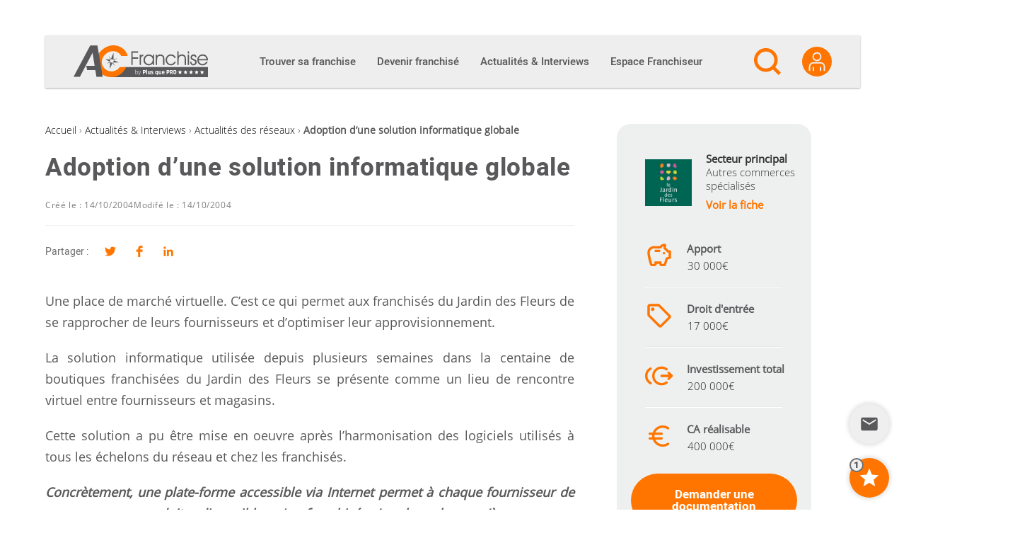

--- FILE ---
content_type: text/html; charset=UTF-8
request_url: https://ac-franchise.com/article/adoption-dune-solution-informatique-globale
body_size: 33011
content:

<!DOCTYPE html>
<html lang="fr-FR">

<head>
  <meta charset="UTF-8">
  <link rel="profile" href="http://gmpg.org/xfn/11">

  <meta name='robots' content='index, follow, max-image-preview:large, max-snippet:-1, max-video-preview:-1' />
	<style>img:is([sizes="auto" i], [sizes^="auto," i]) { contain-intrinsic-size: 3000px 1500px }</style>
	<meta name="viewport" content="width=device-width, initial-scale=1">
	<!-- This site is optimized with the Yoast SEO plugin v25.8 - https://yoast.com/wordpress/plugins/seo/ -->
	<title>JARDIN DES FLEURS (LE): Adoption d&#039;une solution informatique globale</title>
	<meta name="description" content="Une place de marché virtuelle. C&#039;est ce qui permet aux franchisés du Jardin des Fleurs de se rapprocher de leurs fournisseurs et d&#039;optimiser leur approvisionnement. La solution informatique utilisée depuis plusieurs semaines dans la centaine de bo..." />
	<link rel="canonical" href="https://ac-franchise.com/article/adoption-dune-solution-informatique-globale" />
	<meta property="og:locale" content="fr_FR" />
	<meta property="og:type" content="article" />
	<meta property="og:title" content="Actualité - JARDIN DES FLEURS (LE): Adoption d&#039;une solution informatique globale" />
	<meta property="og:description" content="Une place de marché virtuelle. C&#039;est ce qui permet aux franchisés du Jardin des Fleurs de se rapprocher de leurs fournisseurs et d&#039;optimiser leur approvisionnement. La solution informatique utilisée depuis plusieurs semaines dans la centaine de bo..." />
	<meta property="og:url" content="https://ac-franchise.com/article/adoption-dune-solution-informatique-globale" />
	<meta property="og:site_name" content="AC Franchise" />
	<meta property="article:published_time" content="2004-10-14T02:00:00+00:00" />
	<meta property="og:image" content="https://ac-franchise.com/wp-content/uploads/2019/03/acfranchise_logo_facebook.png" />
	<meta property="og:image:width" content="1200" />
	<meta property="og:image:height" content="630" />
	<meta property="og:image:type" content="image/png" />
	<meta name="author" content="acfpqp" />
	<meta name="twitter:card" content="summary_large_image" />
	<meta name="twitter:label1" content="Écrit par" />
	<meta name="twitter:data1" content="acfpqp" />
	<meta name="twitter:label2" content="Durée de lecture estimée" />
	<meta name="twitter:data2" content="1 minute" />
	<script type="application/ld+json" class="yoast-schema-graph">{"@context":"https://schema.org","@graph":[{"@type":"Article","@id":"https://ac-franchise.com/article/adoption-dune-solution-informatique-globale#article","isPartOf":{"@id":"https://ac-franchise.com/article/adoption-dune-solution-informatique-globale"},"author":{"name":"AC Franchise","@id":"https://ac-franchise.com/#/schema/person/d36168a01178a8f2f2d9384f5b20d65d"},"headline":"Adoption d&rsquo;une solution informatique globale","datePublished":"2004-10-14T02:00:00+00:00","mainEntityOfPage":{"@id":"https://ac-franchise.com/article/adoption-dune-solution-informatique-globale"},"wordCount":187,"publisher":{"@id":"https://ac-franchise.com/#organization"},"keywords":["Politique, concept, produit"],"articleSection":["Actualités des réseaux"],"inLanguage":"fr-FR"},{"@type":"WebPage","@id":"https://ac-franchise.com/article/adoption-dune-solution-informatique-globale","url":"https://ac-franchise.com/article/adoption-dune-solution-informatique-globale","name":"Actualité - JARDIN DES FLEURS (LE): Adoption d'une solution informatique globale","isPartOf":{"@id":"https://ac-franchise.com/#website"},"datePublished":"2004-10-14T02:00:00+00:00","description":"Une place de marché virtuelle. C'est ce qui permet aux franchisés du Jardin des Fleurs de se rapprocher de leurs fournisseurs et d'optimiser leur approvisionnement. La solution informatique utilisée depuis plusieurs semaines dans la centaine de bo...","breadcrumb":{"@id":"https://ac-franchise.com/article/adoption-dune-solution-informatique-globale#breadcrumb"},"inLanguage":"fr-FR","potentialAction":[{"@type":"ReadAction","target":["https://ac-franchise.com/article/adoption-dune-solution-informatique-globale"]}]},{"@type":"BreadcrumbList","@id":"https://ac-franchise.com/article/adoption-dune-solution-informatique-globale#breadcrumb","itemListElement":[{"@type":"ListItem","position":1,"name":"Accueil","item":"https://ac-franchise.com/"},{"@type":"ListItem","position":2,"name":"Actualités &amp; Interviews","item":"https://ac-franchise.com/actualites-interviews"},{"@type":"ListItem","position":3,"name":"Actualités des réseaux","item":"https://ac-franchise.com/actualites-interviews/actualites-des-reseaux"},{"@type":"ListItem","position":4,"name":"Adoption d&rsquo;une solution informatique globale"}]},{"@type":"WebSite","@id":"https://ac-franchise.com/#website","url":"https://ac-franchise.com/","name":"AC Franchise","description":"Créer une franchise et devenir franchisé !","publisher":{"@id":"https://ac-franchise.com/#organization"},"potentialAction":[{"@type":"SearchAction","target":{"@type":"EntryPoint","urlTemplate":"https://ac-franchise.com/?s={search_term_string}"},"query-input":{"@type":"PropertyValueSpecification","valueRequired":true,"valueName":"search_term_string"}}],"inLanguage":"fr-FR"},{"@type":"Organization","@id":"https://ac-franchise.com/#organization","name":"AC Franchise","url":"https://ac-franchise.com/","logo":{"@type":"ImageObject","inLanguage":"fr-FR","@id":"https://ac-franchise.com/#/schema/logo/image/","url":"https://ac-franchise.com/wp-content/uploads/2019/09/acfranchise_logo.png","contentUrl":"https://ac-franchise.com/wp-content/uploads/2019/09/acfranchise_logo.png","width":300,"height":71,"caption":"AC Franchise"},"image":{"@id":"https://ac-franchise.com/#/schema/logo/image/"}},{"@type":"Person","@id":"https://ac-franchise.com/#/schema/person/d36168a01178a8f2f2d9384f5b20d65d","name":"acfpqp","image":{"@type":"ImageObject","inLanguage":"fr-FR","@id":"https://ac-franchise.com/#/schema/person/image/","url":"https://secure.gravatar.com/avatar/08974c95d1d6236fcca4a89c5ba64464c2fc23205fe28749f8ad804fe41483e3?s=96&d=mm&r=g","contentUrl":"https://secure.gravatar.com/avatar/08974c95d1d6236fcca4a89c5ba64464c2fc23205fe28749f8ad804fe41483e3?s=96&d=mm&r=g","caption":"acfpqp"}}]}</script>
	<!-- / Yoast SEO plugin. -->



<link rel="alternate" type="application/rss+xml" title="AC Franchise &raquo; Flux" href="https://ac-franchise.com/feed" />
<link rel="preload" href="https://ac-franchise.com/wp-content/themes/oceanwp-child/fonts/heebo-v4-latin-regular.woff2" as="font" type="font/woff2" crossorigin />
<link rel="preload" href="https://ac-franchise.com/wp-content/themes/oceanwp-child/fonts/heebo-v4-latin-500.woff2" as="font" type="font/woff2" crossorigin />
<link rel="preload" href="https://ac-franchise.com/wp-content/themes/oceanwp-child/fonts/heebo-v4-latin-900.woff2" as="font" type="font/woff2" crossorigin />
<link rel="preload" href="https://ac-franchise.com/wp-content/themes/oceanwp-child/fonts/open-sans-v15-latin-300.woff2" as="font" type="font/woff2" crossorigin />
<link rel="preload" href="https://ac-franchise.com/wp-content/themes/oceanwp-child/fonts/open-sans-v15-latin-regular.woff2" as="font" type="font/woff2" crossorigin />
<link rel="preconnect" href="https://www.clarity.ms">
<link rel="preconnect" href="https://c.clarity.ms">
<link rel="preconnect" href="https://c.bing.com">
<link rel="preconnect" href="https://matomo.siligon-valley.org">
<link rel="preconnect" href="https://www.google-analytics.com">
<link rel="preconnect" href="https://www.googletagmanager.com">
<style id='wp-emoji-styles-inline-css'>

	img.wp-smiley, img.emoji {
		display: inline !important;
		border: none !important;
		box-shadow: none !important;
		height: 1em !important;
		width: 1em !important;
		margin: 0 0.07em !important;
		vertical-align: -0.1em !important;
		background: none !important;
		padding: 0 !important;
	}
</style>
<link rel='stylesheet' id='wp-block-library-css' href='https://ac-franchise.com/wp-includes/css/dist/block-library/style.min.css?ver=8cc6727531a87000ca3063d6d87e14e0' media='all' />
<style id='wp-block-library-theme-inline-css'>
.wp-block-audio :where(figcaption){color:#555;font-size:13px;text-align:center}.is-dark-theme .wp-block-audio :where(figcaption){color:#ffffffa6}.wp-block-audio{margin:0 0 1em}.wp-block-code{border:1px solid #ccc;border-radius:4px;font-family:Menlo,Consolas,monaco,monospace;padding:.8em 1em}.wp-block-embed :where(figcaption){color:#555;font-size:13px;text-align:center}.is-dark-theme .wp-block-embed :where(figcaption){color:#ffffffa6}.wp-block-embed{margin:0 0 1em}.blocks-gallery-caption{color:#555;font-size:13px;text-align:center}.is-dark-theme .blocks-gallery-caption{color:#ffffffa6}:root :where(.wp-block-image figcaption){color:#555;font-size:13px;text-align:center}.is-dark-theme :root :where(.wp-block-image figcaption){color:#ffffffa6}.wp-block-image{margin:0 0 1em}.wp-block-pullquote{border-bottom:4px solid;border-top:4px solid;color:currentColor;margin-bottom:1.75em}.wp-block-pullquote cite,.wp-block-pullquote footer,.wp-block-pullquote__citation{color:currentColor;font-size:.8125em;font-style:normal;text-transform:uppercase}.wp-block-quote{border-left:.25em solid;margin:0 0 1.75em;padding-left:1em}.wp-block-quote cite,.wp-block-quote footer{color:currentColor;font-size:.8125em;font-style:normal;position:relative}.wp-block-quote:where(.has-text-align-right){border-left:none;border-right:.25em solid;padding-left:0;padding-right:1em}.wp-block-quote:where(.has-text-align-center){border:none;padding-left:0}.wp-block-quote.is-large,.wp-block-quote.is-style-large,.wp-block-quote:where(.is-style-plain){border:none}.wp-block-search .wp-block-search__label{font-weight:700}.wp-block-search__button{border:1px solid #ccc;padding:.375em .625em}:where(.wp-block-group.has-background){padding:1.25em 2.375em}.wp-block-separator.has-css-opacity{opacity:.4}.wp-block-separator{border:none;border-bottom:2px solid;margin-left:auto;margin-right:auto}.wp-block-separator.has-alpha-channel-opacity{opacity:1}.wp-block-separator:not(.is-style-wide):not(.is-style-dots){width:100px}.wp-block-separator.has-background:not(.is-style-dots){border-bottom:none;height:1px}.wp-block-separator.has-background:not(.is-style-wide):not(.is-style-dots){height:2px}.wp-block-table{margin:0 0 1em}.wp-block-table td,.wp-block-table th{word-break:normal}.wp-block-table :where(figcaption){color:#555;font-size:13px;text-align:center}.is-dark-theme .wp-block-table :where(figcaption){color:#ffffffa6}.wp-block-video :where(figcaption){color:#555;font-size:13px;text-align:center}.is-dark-theme .wp-block-video :where(figcaption){color:#ffffffa6}.wp-block-video{margin:0 0 1em}:root :where(.wp-block-template-part.has-background){margin-bottom:0;margin-top:0;padding:1.25em 2.375em}
</style>
<style id='classic-theme-styles-inline-css'>
/*! This file is auto-generated */
.wp-block-button__link{color:#fff;background-color:#32373c;border-radius:9999px;box-shadow:none;text-decoration:none;padding:calc(.667em + 2px) calc(1.333em + 2px);font-size:1.125em}.wp-block-file__button{background:#32373c;color:#fff;text-decoration:none}
</style>
<link rel='stylesheet' id='elasticpress-related-posts-block-css' href='https://ac-franchise.com/wp-content/plugins/elasticpress/dist/css/related-posts-block-styles.min.css?ver=4.1.0' media='all' />
<style id='global-styles-inline-css'>
:root{--wp--preset--aspect-ratio--square: 1;--wp--preset--aspect-ratio--4-3: 4/3;--wp--preset--aspect-ratio--3-4: 3/4;--wp--preset--aspect-ratio--3-2: 3/2;--wp--preset--aspect-ratio--2-3: 2/3;--wp--preset--aspect-ratio--16-9: 16/9;--wp--preset--aspect-ratio--9-16: 9/16;--wp--preset--color--black: #000000;--wp--preset--color--cyan-bluish-gray: #abb8c3;--wp--preset--color--white: #ffffff;--wp--preset--color--pale-pink: #f78da7;--wp--preset--color--vivid-red: #cf2e2e;--wp--preset--color--luminous-vivid-orange: #ff6900;--wp--preset--color--luminous-vivid-amber: #fcb900;--wp--preset--color--light-green-cyan: #7bdcb5;--wp--preset--color--vivid-green-cyan: #00d084;--wp--preset--color--pale-cyan-blue: #8ed1fc;--wp--preset--color--vivid-cyan-blue: #0693e3;--wp--preset--color--vivid-purple: #9b51e0;--wp--preset--gradient--vivid-cyan-blue-to-vivid-purple: linear-gradient(135deg,rgba(6,147,227,1) 0%,rgb(155,81,224) 100%);--wp--preset--gradient--light-green-cyan-to-vivid-green-cyan: linear-gradient(135deg,rgb(122,220,180) 0%,rgb(0,208,130) 100%);--wp--preset--gradient--luminous-vivid-amber-to-luminous-vivid-orange: linear-gradient(135deg,rgba(252,185,0,1) 0%,rgba(255,105,0,1) 100%);--wp--preset--gradient--luminous-vivid-orange-to-vivid-red: linear-gradient(135deg,rgba(255,105,0,1) 0%,rgb(207,46,46) 100%);--wp--preset--gradient--very-light-gray-to-cyan-bluish-gray: linear-gradient(135deg,rgb(238,238,238) 0%,rgb(169,184,195) 100%);--wp--preset--gradient--cool-to-warm-spectrum: linear-gradient(135deg,rgb(74,234,220) 0%,rgb(151,120,209) 20%,rgb(207,42,186) 40%,rgb(238,44,130) 60%,rgb(251,105,98) 80%,rgb(254,248,76) 100%);--wp--preset--gradient--blush-light-purple: linear-gradient(135deg,rgb(255,206,236) 0%,rgb(152,150,240) 100%);--wp--preset--gradient--blush-bordeaux: linear-gradient(135deg,rgb(254,205,165) 0%,rgb(254,45,45) 50%,rgb(107,0,62) 100%);--wp--preset--gradient--luminous-dusk: linear-gradient(135deg,rgb(255,203,112) 0%,rgb(199,81,192) 50%,rgb(65,88,208) 100%);--wp--preset--gradient--pale-ocean: linear-gradient(135deg,rgb(255,245,203) 0%,rgb(182,227,212) 50%,rgb(51,167,181) 100%);--wp--preset--gradient--electric-grass: linear-gradient(135deg,rgb(202,248,128) 0%,rgb(113,206,126) 100%);--wp--preset--gradient--midnight: linear-gradient(135deg,rgb(2,3,129) 0%,rgb(40,116,252) 100%);--wp--preset--font-size--small: 13px;--wp--preset--font-size--medium: 20px;--wp--preset--font-size--large: 36px;--wp--preset--font-size--x-large: 42px;--wp--preset--spacing--20: 0.44rem;--wp--preset--spacing--30: 0.67rem;--wp--preset--spacing--40: 1rem;--wp--preset--spacing--50: 1.5rem;--wp--preset--spacing--60: 2.25rem;--wp--preset--spacing--70: 3.38rem;--wp--preset--spacing--80: 5.06rem;--wp--preset--shadow--natural: 6px 6px 9px rgba(0, 0, 0, 0.2);--wp--preset--shadow--deep: 12px 12px 50px rgba(0, 0, 0, 0.4);--wp--preset--shadow--sharp: 6px 6px 0px rgba(0, 0, 0, 0.2);--wp--preset--shadow--outlined: 6px 6px 0px -3px rgba(255, 255, 255, 1), 6px 6px rgba(0, 0, 0, 1);--wp--preset--shadow--crisp: 6px 6px 0px rgba(0, 0, 0, 1);}:where(.is-layout-flex){gap: 0.5em;}:where(.is-layout-grid){gap: 0.5em;}body .is-layout-flex{display: flex;}.is-layout-flex{flex-wrap: wrap;align-items: center;}.is-layout-flex > :is(*, div){margin: 0;}body .is-layout-grid{display: grid;}.is-layout-grid > :is(*, div){margin: 0;}:where(.wp-block-columns.is-layout-flex){gap: 2em;}:where(.wp-block-columns.is-layout-grid){gap: 2em;}:where(.wp-block-post-template.is-layout-flex){gap: 1.25em;}:where(.wp-block-post-template.is-layout-grid){gap: 1.25em;}.has-black-color{color: var(--wp--preset--color--black) !important;}.has-cyan-bluish-gray-color{color: var(--wp--preset--color--cyan-bluish-gray) !important;}.has-white-color{color: var(--wp--preset--color--white) !important;}.has-pale-pink-color{color: var(--wp--preset--color--pale-pink) !important;}.has-vivid-red-color{color: var(--wp--preset--color--vivid-red) !important;}.has-luminous-vivid-orange-color{color: var(--wp--preset--color--luminous-vivid-orange) !important;}.has-luminous-vivid-amber-color{color: var(--wp--preset--color--luminous-vivid-amber) !important;}.has-light-green-cyan-color{color: var(--wp--preset--color--light-green-cyan) !important;}.has-vivid-green-cyan-color{color: var(--wp--preset--color--vivid-green-cyan) !important;}.has-pale-cyan-blue-color{color: var(--wp--preset--color--pale-cyan-blue) !important;}.has-vivid-cyan-blue-color{color: var(--wp--preset--color--vivid-cyan-blue) !important;}.has-vivid-purple-color{color: var(--wp--preset--color--vivid-purple) !important;}.has-black-background-color{background-color: var(--wp--preset--color--black) !important;}.has-cyan-bluish-gray-background-color{background-color: var(--wp--preset--color--cyan-bluish-gray) !important;}.has-white-background-color{background-color: var(--wp--preset--color--white) !important;}.has-pale-pink-background-color{background-color: var(--wp--preset--color--pale-pink) !important;}.has-vivid-red-background-color{background-color: var(--wp--preset--color--vivid-red) !important;}.has-luminous-vivid-orange-background-color{background-color: var(--wp--preset--color--luminous-vivid-orange) !important;}.has-luminous-vivid-amber-background-color{background-color: var(--wp--preset--color--luminous-vivid-amber) !important;}.has-light-green-cyan-background-color{background-color: var(--wp--preset--color--light-green-cyan) !important;}.has-vivid-green-cyan-background-color{background-color: var(--wp--preset--color--vivid-green-cyan) !important;}.has-pale-cyan-blue-background-color{background-color: var(--wp--preset--color--pale-cyan-blue) !important;}.has-vivid-cyan-blue-background-color{background-color: var(--wp--preset--color--vivid-cyan-blue) !important;}.has-vivid-purple-background-color{background-color: var(--wp--preset--color--vivid-purple) !important;}.has-black-border-color{border-color: var(--wp--preset--color--black) !important;}.has-cyan-bluish-gray-border-color{border-color: var(--wp--preset--color--cyan-bluish-gray) !important;}.has-white-border-color{border-color: var(--wp--preset--color--white) !important;}.has-pale-pink-border-color{border-color: var(--wp--preset--color--pale-pink) !important;}.has-vivid-red-border-color{border-color: var(--wp--preset--color--vivid-red) !important;}.has-luminous-vivid-orange-border-color{border-color: var(--wp--preset--color--luminous-vivid-orange) !important;}.has-luminous-vivid-amber-border-color{border-color: var(--wp--preset--color--luminous-vivid-amber) !important;}.has-light-green-cyan-border-color{border-color: var(--wp--preset--color--light-green-cyan) !important;}.has-vivid-green-cyan-border-color{border-color: var(--wp--preset--color--vivid-green-cyan) !important;}.has-pale-cyan-blue-border-color{border-color: var(--wp--preset--color--pale-cyan-blue) !important;}.has-vivid-cyan-blue-border-color{border-color: var(--wp--preset--color--vivid-cyan-blue) !important;}.has-vivid-purple-border-color{border-color: var(--wp--preset--color--vivid-purple) !important;}.has-vivid-cyan-blue-to-vivid-purple-gradient-background{background: var(--wp--preset--gradient--vivid-cyan-blue-to-vivid-purple) !important;}.has-light-green-cyan-to-vivid-green-cyan-gradient-background{background: var(--wp--preset--gradient--light-green-cyan-to-vivid-green-cyan) !important;}.has-luminous-vivid-amber-to-luminous-vivid-orange-gradient-background{background: var(--wp--preset--gradient--luminous-vivid-amber-to-luminous-vivid-orange) !important;}.has-luminous-vivid-orange-to-vivid-red-gradient-background{background: var(--wp--preset--gradient--luminous-vivid-orange-to-vivid-red) !important;}.has-very-light-gray-to-cyan-bluish-gray-gradient-background{background: var(--wp--preset--gradient--very-light-gray-to-cyan-bluish-gray) !important;}.has-cool-to-warm-spectrum-gradient-background{background: var(--wp--preset--gradient--cool-to-warm-spectrum) !important;}.has-blush-light-purple-gradient-background{background: var(--wp--preset--gradient--blush-light-purple) !important;}.has-blush-bordeaux-gradient-background{background: var(--wp--preset--gradient--blush-bordeaux) !important;}.has-luminous-dusk-gradient-background{background: var(--wp--preset--gradient--luminous-dusk) !important;}.has-pale-ocean-gradient-background{background: var(--wp--preset--gradient--pale-ocean) !important;}.has-electric-grass-gradient-background{background: var(--wp--preset--gradient--electric-grass) !important;}.has-midnight-gradient-background{background: var(--wp--preset--gradient--midnight) !important;}.has-small-font-size{font-size: var(--wp--preset--font-size--small) !important;}.has-medium-font-size{font-size: var(--wp--preset--font-size--medium) !important;}.has-large-font-size{font-size: var(--wp--preset--font-size--large) !important;}.has-x-large-font-size{font-size: var(--wp--preset--font-size--x-large) !important;}
:where(.wp-block-post-template.is-layout-flex){gap: 1.25em;}:where(.wp-block-post-template.is-layout-grid){gap: 1.25em;}
:where(.wp-block-columns.is-layout-flex){gap: 2em;}:where(.wp-block-columns.is-layout-grid){gap: 2em;}
:root :where(.wp-block-pullquote){font-size: 1.5em;line-height: 1.6;}
</style>
<link rel='stylesheet' id='pqp_ad_management_styles-css' href='https://ac-franchise.com/wp-content/plugins/pqp-ad-management/assets/css/front.css?ver=1762417310' media='all' />
<link rel='stylesheet' id='font-awesome-css' href='https://ac-franchise.com/wp-content/themes/oceanwp-child/assets/fonts/fontawesome/css/all.min.css?ver=6.7.2' media='all' />
<link rel='stylesheet' id='simple-line-icons-css' href='https://ac-franchise.com/wp-content/themes/oceanwp-child/assets/css/third/simple-line-icons.min.css?ver=2.4.0' media='all' />
<link rel='stylesheet' id='oceanwp-style-css' href='https://ac-franchise.com/wp-content/themes/oceanwp/assets/css/style.min.css?ver=1.0.1' media='all' />
<link rel='stylesheet' id='elasticpress-autosuggest-css' href='https://ac-franchise.com/wp-content/plugins/elasticpress/dist/css/autosuggest-styles.min.css?ver=26e3c1cd915b73e742ab41d02cd86563' media='all' />
<link rel='stylesheet' id='sib-front-css-css' href='https://ac-franchise.com/wp-content/plugins/mailin/css/mailin-front.css?ver=8cc6727531a87000ca3063d6d87e14e0' media='all' />
<link rel='stylesheet' id='oe-widgets-style-css' href='https://ac-franchise.com/wp-content/plugins/ocean-extra/assets/css/widgets.css?ver=8cc6727531a87000ca3063d6d87e14e0' media='all' />
<link rel='stylesheet' id='oss-social-share-style-css' href='https://ac-franchise.com/wp-content/plugins/ocean-social-sharing/assets/css/style.min.css?ver=8cc6727531a87000ca3063d6d87e14e0' media='all' />
<link rel='stylesheet' id='ac-parent-styles-css' href='https://ac-franchise.com/wp-content/themes/oceanwp/style.css?ver=1762417342' media='all' />
<link rel='stylesheet' id='correctif-icon-css' href='https://ac-franchise.com/wp-content/themes/oceanwp-child/css/correctif-icon.css?ver=8cc6727531a87000ca3063d6d87e14e0' media='all' />
<link rel='stylesheet' id='acf-jquery-ui-theme-smoothness-css' href='https://ac-franchise.com/wp-content/themes/oceanwp-child/jquery-ui/themes/smoothness/jquery-ui.min.css?ver=8cc6727531a87000ca3063d6d87e14e0' media='all' />
<link rel='stylesheet' id='ac-butterbean-css-css' href='https://ac-franchise.com/wp-content/themes/oceanwp-child/butterbean/butterbean.css?ver=1762417277' media='all' />
<link rel='stylesheet' id='select2-css-css' href='https://ac-franchise.com/wp-content/themes/oceanwp-child/select2/select2.min.css?ver=8cc6727531a87000ca3063d6d87e14e0' media='all' />
<link rel='stylesheet' id='owl-css-css' href='https://ac-franchise.com/wp-content/themes/oceanwp-child/owlcarousel/assets/owl.carousel.min.css?ver=8cc6727531a87000ca3063d6d87e14e0' media='all' />
<link rel='stylesheet' id='owl-theme-css' href='https://ac-franchise.com/wp-content/themes/oceanwp-child/owlcarousel/assets/owl.theme.default.min.css?ver=8cc6727531a87000ca3063d6d87e14e0' media='all' />
<link rel='stylesheet' id='ac-child-style-styles-css' href='https://ac-franchise.com/wp-content/themes/oceanwp-child/css/styles.css?ver=1762417277' media='all' />
<link rel='stylesheet' id='ac-child-style-fonts-css' href='https://ac-franchise.com/wp-content/themes/oceanwp-child/css/fonts.css?ver=1762417277' media='all' />
<link rel='stylesheet' id='ac-child-style-espace_franchiseur-css' href='https://ac-franchise.com/wp-content/themes/oceanwp-child/css/espace_franchiseur.css?ver=1762417277' media='all' />
<link rel='stylesheet' id='ac-child-style-admin-css' href='https://ac-franchise.com/wp-content/themes/oceanwp-child/css/admin.css?ver=1762417277' media='all' />
<link rel='stylesheet' id='ac-child-style-menu-css' href='https://ac-franchise.com/wp-content/themes/oceanwp-child/css/menu.css?ver=1762417277' media='all' />
<link rel='stylesheet' id='ac-child-style-newsletter-css' href='https://ac-franchise.com/wp-content/themes/oceanwp-child/css/newsletter.css?ver=1762417277' media='all' />
<link rel='stylesheet' id='ac-child-style-widgets/news-css' href='https://ac-franchise.com/wp-content/themes/oceanwp-child/css/widgets/news.css?ver=1762417277' media='all' />
<link rel='stylesheet' id='ac-child-style-widgets/franchises-css' href='https://ac-franchise.com/wp-content/themes/oceanwp-child/css/widgets/franchises.css?ver=1762417277' media='all' />
<link rel='stylesheet' id='ac-child-style-widgets/franchises_condensed-css' href='https://ac-franchise.com/wp-content/themes/oceanwp-child/css/widgets/franchises_condensed.css?ver=1762417277' media='all' />
<link rel='stylesheet' id='ac-child-style-widgets/tv-css' href='https://ac-franchise.com/wp-content/themes/oceanwp-child/css/widgets/tv.css?ver=1762417277' media='all' />
<link rel='stylesheet' id='ac-child-style-widgets/experts-css' href='https://ac-franchise.com/wp-content/themes/oceanwp-child/css/widgets/experts.css?ver=1762417277' media='all' />
<link rel='stylesheet' id='ac-child-style-widgets/sectors-css' href='https://ac-franchise.com/wp-content/themes/oceanwp-child/css/widgets/sectors.css?ver=1762417277' media='all' />
<link rel='stylesheet' id='ac-child-style-widgets/dossiers-css' href='https://ac-franchise.com/wp-content/themes/oceanwp-child/css/widgets/dossiers.css?ver=1762417277' media='all' />
<link rel='stylesheet' id='ac-child-style-widgets/login-css' href='https://ac-franchise.com/wp-content/themes/oceanwp-child/css/widgets/login.css?ver=1762417277' media='all' />
<link rel='stylesheet' id='ac-child-style-widgets/register-css' href='https://ac-franchise.com/wp-content/themes/oceanwp-child/css/widgets/register.css?ver=1762417277' media='all' />
<link rel='stylesheet' id='ac-child-style-widgets/profile-css' href='https://ac-franchise.com/wp-content/themes/oceanwp-child/css/widgets/profile.css?ver=1762417277' media='all' />
<link rel='stylesheet' id='ac-child-style-widgets/forgot_password-css' href='https://ac-franchise.com/wp-content/themes/oceanwp-child/css/widgets/forgot_password.css?ver=1762417277' media='all' />
<link rel='stylesheet' id='ac-child-style-franchise/demande-de-documentation-css' href='https://ac-franchise.com/wp-content/themes/oceanwp-child/css/franchise/demande-de-documentation.css?ver=1762417277' media='all' />
<link rel='stylesheet' id='ac-child-style-franchise/single-css' href='https://ac-franchise.com/wp-content/themes/oceanwp-child/css/franchise/single.css?ver=1762417277' media='all' />
<link rel='stylesheet' id='ac-child-style-franchise/idlf_widget-css' href='https://ac-franchise.com/wp-content/themes/oceanwp-child/css/franchise/idlf_widget.css?ver=1762417277' media='all' />
<link rel='stylesheet' id='ac-child-style-franchise/idlf_banner-css' href='https://ac-franchise.com/wp-content/themes/oceanwp-child/css/franchise/idlf_banner.css?ver=1762417277' media='all' />
<link rel='stylesheet' id='dashicons-css' href='https://ac-franchise.com/wp-includes/css/dashicons.min.css?ver=8cc6727531a87000ca3063d6d87e14e0' media='all' />
<link rel='stylesheet' id='ac-category-colors-css' href='https://ac-franchise.com/wp-content/cache/category_colors.css?ver=1762417597' media='all' />
<link rel='stylesheet' id='ac-child-devenir-franchise-css' href='https://ac-franchise.com/wp-content/themes/oceanwp-child/css/devenir-franchise/devenir-franchise.css?ver=8cc6727531a87000ca3063d6d87e14e0' media='all' />
<link rel='stylesheet' id='custom-css' href='https://ac-franchise.com/wp-content/themes/oceanwp-child/css/override/custom.css?ver=8cc6727531a87000ca3063d6d87e14e0' media='all' />
<link rel='stylesheet' id='widget-css' href='https://ac-franchise.com/wp-content/themes/oceanwp-child/css/override/widget.css?ver=8cc6727531a87000ca3063d6d87e14e0' media='all' />
<link rel='stylesheet' id='widget-actu-css' href='https://ac-franchise.com/wp-content/themes/oceanwp-child/css/override/widget-actu.css?ver=8cc6727531a87000ca3063d6d87e14e0' media='all' />
<link rel='stylesheet' id='template-news-css' href='https://ac-franchise.com/wp-content/themes/oceanwp-child/css/override/template-news.css?ver=8cc6727531a87000ca3063d6d87e14e0' media='all' />
<link rel='stylesheet' id='page-secteur-css' href='https://ac-franchise.com/wp-content/themes/oceanwp-child/css/override/page-secteur.css?ver=8cc6727531a87000ca3063d6d87e14e0' media='all' />
<link rel='stylesheet' id='popup-css' href='https://ac-franchise.com/wp-content/themes/oceanwp-child/css/override/popup.css?ver=8cc6727531a87000ca3063d6d87e14e0' media='all' />
<link rel='stylesheet' id='hp-sections-css' href='https://ac-franchise.com/wp-content/themes/oceanwp-child/css/override/hp-sections.css?ver=8cc6727531a87000ca3063d6d87e14e0' media='all' />
<link rel='stylesheet' id='faq-widget-css' href='https://ac-franchise.com/wp-content/themes/oceanwp-child/css/override/faq-widget.css?ver=8cc6727531a87000ca3063d6d87e14e0' media='all' />
<link rel='stylesheet' id='didomi-yt-css' href='https://ac-franchise.com/wp-content/themes/oceanwp-child/css/override/didomi-yt.css?ver=8cc6727531a87000ca3063d6d87e14e0' media='all' />
<link rel='stylesheet' id='cta-franchise-for-article-css' href='https://ac-franchise.com/wp-content/themes/oceanwp-child/css/override/cta-franchise-for-article.css?ver=8cc6727531a87000ca3063d6d87e14e0' media='all' />
<link rel='stylesheet' id='breadcrumb-css' href='https://ac-franchise.com/wp-content/themes/oceanwp-child/css/override/breadcrumb.css?ver=8cc6727531a87000ca3063d6d87e14e0' media='all' />
<link rel='stylesheet' id='bg-elementor-section-css' href='https://ac-franchise.com/wp-content/themes/oceanwp-child/css/override/bg-elementor-section.css?ver=8cc6727531a87000ca3063d6d87e14e0' media='all' />
<script src="https://ac-franchise.com/wp-includes/js/jquery/jquery.min.js?ver=3.7.1" id="jquery-core-js"></script>
<script src="https://ac-franchise.com/wp-includes/js/jquery/jquery-migrate.min.js?ver=3.4.1" id="jquery-migrate-js"></script>
<script src="https://ac-franchise.com/wp-content/plugins/pqp-ad-management/assets/js/front/scripts.js?ver=1762417310" id="pqp_ad_management_scripts-js"></script>
<script id="sib-front-js-js-extra">
var sibErrMsg = {"invalidMail":"Veuillez entrer une adresse e-mail valide.","requiredField":"Veuillez compl\u00e9ter les champs obligatoires.","invalidDateFormat":"Veuillez entrer une date valide.","invalidSMSFormat":"Veuillez entrer une num\u00e9ro de t\u00e9l\u00e9phone valide."};
var ajax_sib_front_object = {"ajax_url":"https:\/\/ac-franchise.com\/wp-admin\/admin-ajax.php","ajax_nonce":"15a8b69061","flag_url":"https:\/\/ac-franchise.com\/wp-content\/plugins\/mailin\/img\/flags\/"};
</script>
<script src="https://ac-franchise.com/wp-content/plugins/mailin/js/mailin-front.js?ver=1746828651" id="sib-front-js-js"></script>
<script id="modernizr-custom.js-js-after">
/*! modernizr 3.6.0 (Custom Build) | MIT *
		* https://modernizr.com/download/?-webp-setclasses !*/
	 !function(e,n,A){function o(e,n){return typeof e===n}function t(){var e,n,A,t,a,i,l;for(var f in r)if(r.hasOwnProperty(f)){if(e=[],n=r[f],n.name&&(e.push(n.name.toLowerCase()),n.options&&n.options.aliases&&n.options.aliases.length))for(A=0;A<n.options.aliases.length;A++)e.push(n.options.aliases[A].toLowerCase());for(t=o(n.fn,"function")?n.fn():n.fn,a=0;a<e.length;a++)i=e[a],l=i.split("."),1===l.length?Modernizr[l[0]]=t:(!Modernizr[l[0]]||Modernizr[l[0]]instanceof Boolean||(Modernizr[l[0]]=new Boolean(Modernizr[l[0]])),Modernizr[l[0]][l[1]]=t),s.push((t?"":"no-")+l.join("-"))}}function a(e){var n=u.className,A=Modernizr._config.classPrefix||"";if(c&&(n=n.baseVal),Modernizr._config.enableJSClass){var o=new RegExp("(^|\s)"+A+"no-js(\s|$)");n=n.replace(o,"$1"+A+"js$2")}Modernizr._config.enableClasses&&(n+=" "+A+e.join(" "+A),c?u.className.baseVal=n:u.className=n)}function i(e,n){if("object"==typeof e)for(var A in e)f(e,A)&&i(A,e[A]);else{e=e.toLowerCase();var o=e.split("."),t=Modernizr[o[0]];if(2==o.length&&(t=t[o[1]]),"undefined"!=typeof t)return Modernizr;n="function"==typeof n?n():n,1==o.length?Modernizr[o[0]]=n:(!Modernizr[o[0]]||Modernizr[o[0]]instanceof Boolean||(Modernizr[o[0]]=new Boolean(Modernizr[o[0]])),Modernizr[o[0]][o[1]]=n),a([(n&&0!=n?"":"no-")+o.join("-")]),Modernizr._trigger(e,n)}return Modernizr}var s=[],r=[],l={_version:"3.6.0",_config:{classPrefix:"",enableClasses:!0,enableJSClass:!0,usePrefixes:!0},_q:[],on:function(e,n){var A=this;setTimeout(function(){n(A[e])},0)},addTest:function(e,n,A){r.push({name:e,fn:n,options:A})},addAsyncTest:function(e){r.push({name:null,fn:e})}},Modernizr=function(){};Modernizr.prototype=l,Modernizr=new Modernizr;var f,u=n.documentElement,c="svg"===u.nodeName.toLowerCase();!function(){var e={}.hasOwnProperty;f=o(e,"undefined")||o(e.call,"undefined")?function(e,n){return n in e&&o(e.constructor.prototype[n],"undefined")}:function(n,A){return e.call(n,A)}}(),l._l={},l.on=function(e,n){this._l[e]||(this._l[e]=[]),this._l[e].push(n),Modernizr.hasOwnProperty(e)&&setTimeout(function(){Modernizr._trigger(e,Modernizr[e])},0)},l._trigger=function(e,n){if(this._l[e]){var A=this._l[e];setTimeout(function(){var e,o;for(e=0;e<A.length;e++)(o=A[e])(n)},0),delete this._l[e]}},Modernizr._q.push(function(){l.addTest=i}),Modernizr.addAsyncTest(function(){function e(e,n,A){function o(n){var o=n&&"load"===n.type?1==t.width:!1,a="webp"===e;i(e,a&&o?new Boolean(o):o),A&&A(n)}var t=new Image;t.onerror=o,t.onload=o,t.src=n}var n=[{uri:"[data-uri]",name:"webp"},{uri:"[data-uri]",name:"webp.alpha"},{uri:"[data-uri]",name:"webp.animation"},{uri:"[data-uri]",name:"webp.lossless"}],A=n.shift();e(A.name,A.uri,function(A){if(A&&"load"===A.type)for(var o=0;o<n.length;o++)e(n[o].name,n[o].uri)})}),t(),a(s),delete l.addTest,delete l.addAsyncTest;for(var p=0;p<Modernizr._q.length;p++)Modernizr._q[p]();e.Modernizr=Modernizr}(window,document);
/*! modernizr 3.6.0 (Custom Build) | MIT *
		* https://modernizr.com/download/?-webp-setclasses !*/
	 !function(e,n,A){function o(e,n){return typeof e===n}function t(){var e,n,A,t,a,i,l;for(var f in r)if(r.hasOwnProperty(f)){if(e=[],n=r[f],n.name&&(e.push(n.name.toLowerCase()),n.options&&n.options.aliases&&n.options.aliases.length))for(A=0;A<n.options.aliases.length;A++)e.push(n.options.aliases[A].toLowerCase());for(t=o(n.fn,"function")?n.fn():n.fn,a=0;a<e.length;a++)i=e[a],l=i.split("."),1===l.length?Modernizr[l[0]]=t:(!Modernizr[l[0]]||Modernizr[l[0]]instanceof Boolean||(Modernizr[l[0]]=new Boolean(Modernizr[l[0]])),Modernizr[l[0]][l[1]]=t),s.push((t?"":"no-")+l.join("-"))}}function a(e){var n=u.className,A=Modernizr._config.classPrefix||"";if(c&&(n=n.baseVal),Modernizr._config.enableJSClass){var o=new RegExp("(^|\s)"+A+"no-js(\s|$)");n=n.replace(o,"$1"+A+"js$2")}Modernizr._config.enableClasses&&(n+=" "+A+e.join(" "+A),c?u.className.baseVal=n:u.className=n)}function i(e,n){if("object"==typeof e)for(var A in e)f(e,A)&&i(A,e[A]);else{e=e.toLowerCase();var o=e.split("."),t=Modernizr[o[0]];if(2==o.length&&(t=t[o[1]]),"undefined"!=typeof t)return Modernizr;n="function"==typeof n?n():n,1==o.length?Modernizr[o[0]]=n:(!Modernizr[o[0]]||Modernizr[o[0]]instanceof Boolean||(Modernizr[o[0]]=new Boolean(Modernizr[o[0]])),Modernizr[o[0]][o[1]]=n),a([(n&&0!=n?"":"no-")+o.join("-")]),Modernizr._trigger(e,n)}return Modernizr}var s=[],r=[],l={_version:"3.6.0",_config:{classPrefix:"",enableClasses:!0,enableJSClass:!0,usePrefixes:!0},_q:[],on:function(e,n){var A=this;setTimeout(function(){n(A[e])},0)},addTest:function(e,n,A){r.push({name:e,fn:n,options:A})},addAsyncTest:function(e){r.push({name:null,fn:e})}},Modernizr=function(){};Modernizr.prototype=l,Modernizr=new Modernizr;var f,u=n.documentElement,c="svg"===u.nodeName.toLowerCase();!function(){var e={}.hasOwnProperty;f=o(e,"undefined")||o(e.call,"undefined")?function(e,n){return n in e&&o(e.constructor.prototype[n],"undefined")}:function(n,A){return e.call(n,A)}}(),l._l={},l.on=function(e,n){this._l[e]||(this._l[e]=[]),this._l[e].push(n),Modernizr.hasOwnProperty(e)&&setTimeout(function(){Modernizr._trigger(e,Modernizr[e])},0)},l._trigger=function(e,n){if(this._l[e]){var A=this._l[e];setTimeout(function(){var e,o;for(e=0;e<A.length;e++)(o=A[e])(n)},0),delete this._l[e]}},Modernizr._q.push(function(){l.addTest=i}),Modernizr.addAsyncTest(function(){function e(e,n,A){function o(n){var o=n&&"load"===n.type?1==t.width:!1,a="webp"===e;i(e,a&&o?new Boolean(o):o),A&&A(n)}var t=new Image;t.onerror=o,t.onload=o,t.src=n}var n=[{uri:"[data-uri]",name:"webp"},{uri:"[data-uri]",name:"webp.alpha"},{uri:"[data-uri]",name:"webp.animation"},{uri:"[data-uri]",name:"webp.lossless"}],A=n.shift();e(A.name,A.uri,function(A){if(A&&"load"===A.type)for(var o=0;o<n.length;o++)e(n[o].name,n[o].uri)})}),t(),a(s),delete l.addTest,delete l.addAsyncTest;for(var p=0;p<Modernizr._q.length;p++)Modernizr._q[p]();e.Modernizr=Modernizr}(window,document);
</script>
<script src="https://ac-franchise.com/wp-content/themes/oceanwp-child/js/base64.js?ver=1762417277" id="ac-child-script-base64-js"></script>
<script id="ac-child-script-scripts-js-extra">
var acfranchise_options = {"ajaxurl":"https:\/\/ac-franchise.com\/wp-admin\/admin-ajax.php"};
var acfranchise_options = {"ajaxurl":"https:\/\/ac-franchise.com\/wp-admin\/admin-ajax.php"};
var acfranchise_options = {"ajaxurl":"https:\/\/ac-franchise.com\/wp-admin\/admin-ajax.php"};
var acfranchise_options = {"ajaxurl":"https:\/\/ac-franchise.com\/wp-admin\/admin-ajax.php"};
</script>
<script src="https://ac-franchise.com/wp-content/themes/oceanwp-child/js/scripts.js?ver=1762417277" id="ac-child-script-scripts-js"></script>
<script src="https://ac-franchise.com/wp-content/themes/oceanwp-child/js/js.cookie.min.js?ver=1762417277" id="ac-child-script-js.cookie.min-js"></script>
<script src="https://ac-franchise.com/wp-content/themes/oceanwp-child/js/newsletter.js?ver=1762417277" id="ac-child-script-newsletter-js"></script>
<script src="https://ac-franchise.com/wp-content/themes/oceanwp-child/js/ga.js?ver=1762417277" id="ac-child-script-ga-js"></script>
<script src="https://ac-franchise.com/wp-content/themes/oceanwp-child/jquery-ui/jquery-ui.min.js?ver=8cc6727531a87000ca3063d6d87e14e0" id="acf-jquery-ui-js"></script>
<script src="https://ac-franchise.com/wp-content/themes/oceanwp-child/jquery-ui/jquery-ui.js?ver=8cc6727531a87000ca3063d6d87e14e0" id="jquery-ui-js"></script>
<script src="https://ac-franchise.com/wp-content/themes/oceanwp-child/butterbean/butterbean.js?ver=1762417277" id="ac-butterbean-js-js"></script>
<script src="https://ac-franchise.com/wp-content/themes/oceanwp-child/select2/select2.min.js?ver=8cc6727531a87000ca3063d6d87e14e0" id="select2-js-js"></script>
<script src="https://ac-franchise.com/wp-content/themes/oceanwp-child/select2/i18n/fr.js?ver=8cc6727531a87000ca3063d6d87e14e0" id="select2-fr-js-js"></script>
<script src="https://ac-franchise.com/wp-content/themes/oceanwp-child/owlcarousel/owl.carousel.min.js?ver=8cc6727531a87000ca3063d6d87e14e0" id="owl-js-js"></script>
<script src="https://ac-franchise.com/wp-content/themes/oceanwp-child/js/jquery.fitvids.js?ver=1.1" id="fitvids-script-js"></script>
<link rel="https://api.w.org/" href="https://ac-franchise.com/wp-json/" /><link rel="alternate" title="JSON" type="application/json" href="https://ac-franchise.com/wp-json/wp/v2/posts/74722" /><link rel="EditURI" type="application/rsd+xml" title="RSD" href="https://ac-franchise.com/xmlrpc.php?rsd" />

<link rel='shortlink' href='https://ac-franchise.com/?p=74722' />
<link rel="alternate" title="oEmbed (JSON)" type="application/json+oembed" href="https://ac-franchise.com/wp-json/oembed/1.0/embed?url=https%3A%2F%2Fac-franchise.com%2Farticle%2Fadoption-dune-solution-informatique-globale" />
<link rel="alternate" title="oEmbed (XML)" type="text/xml+oembed" href="https://ac-franchise.com/wp-json/oembed/1.0/embed?url=https%3A%2F%2Fac-franchise.com%2Farticle%2Fadoption-dune-solution-informatique-globale&#038;format=xml" />
    <script>
        if (window.jQuery) jQuery(function($) {
            $('.elementor-section.lazyelementorbackgroundimages[data-settings*=background_background]').each(function() {
                var $section = $(this);
                if (window.Waypoint) new Waypoint({
                    element: $section.get(0),
                    handler: function(direction) {
                        $section.removeClass('lazyelementorbackgroundimages');
                    },
                    offset: $(window).height() + $(window).height() / 2
                });
            });
        });
    </script>
    <style>
        .lazyelementorbackgroundimages:not(.elementor-motion-effects-element-type-background) {
            background-image: none !important;
            /* lazyload fix for elementor */
        }
    </style>

    <link rel="apple-touch-icon" sizes="57x57" href="https://ac-franchise.com/wp-content/themes/oceanwp-child/favicon/apple-icon-57x57.png">
    <link rel="apple-touch-icon" sizes="60x60" href="https://ac-franchise.com/wp-content/themes/oceanwp-child/favicon/apple-icon-60x60.png">
    <link rel="apple-touch-icon" sizes="72x72" href="https://ac-franchise.com/wp-content/themes/oceanwp-child/favicon/apple-icon-72x72.png">
    <link rel="apple-touch-icon" sizes="76x76" href="https://ac-franchise.com/wp-content/themes/oceanwp-child/favicon/apple-icon-76x76.png">
    <link rel="apple-touch-icon" sizes="114x114" href="https://ac-franchise.com/wp-content/themes/oceanwp-child/favicon/apple-icon-114x114.png">
    <link rel="apple-touch-icon" sizes="120x120" href="https://ac-franchise.com/wp-content/themes/oceanwp-child/favicon/apple-icon-120x120.png">
    <link rel="apple-touch-icon" sizes="144x144" href="https://ac-franchise.com/wp-content/themes/oceanwp-child/favicon/apple-icon-144x144.png">
    <link rel="apple-touch-icon" sizes="152x152" href="https://ac-franchise.com/wp-content/themes/oceanwp-child/favicon/apple-icon-152x152.png">
    <link rel="apple-touch-icon" sizes="180x180" href="https://ac-franchise.com/wp-content/themes/oceanwp-child/favicon/apple-icon-180x180.png">
    <link rel="icon" type="image/png" sizes="192x192" href="https://ac-franchise.com/wp-content/themes/oceanwp-child/favicon/android-icon-192x192.png">
    <link rel="icon" type="image/png" sizes="32x32" href="https://ac-franchise.com/wp-content/themes/oceanwp-child/favicon/favicon-32x32.png">
    <link rel="icon" type="image/png" sizes="96x96" href="https://ac-franchise.com/wp-content/themes/oceanwp-child/favicon/favicon-96x96.png">
    <link rel="icon" type="image/png" sizes="16x16" href="https://ac-franchise.com/wp-content/themes/oceanwp-child/favicon/favicon-16x16.png">
    <link rel="manifest" href="https://ac-franchise.com/wp-content/themes/oceanwp-child/favicon/manifest.json">
    <meta name="msapplication-TileColor" content="#ffffff">
    <meta name="msapplication-TileImage" content="https://ac-franchise.com/wp-content/themes/oceanwp-child/favicon/ms-icon-144x144.png">
    <meta name="theme-color" content="#FF7500">

	<meta name="generator" content="Elementor 3.31.3; features: additional_custom_breakpoints, e_element_cache; settings: css_print_method-internal, google_font-enabled, font_display-auto">
			<style>
				.e-con.e-parent:nth-of-type(n+4):not(.e-lazyloaded):not(.e-no-lazyload),
				.e-con.e-parent:nth-of-type(n+4):not(.e-lazyloaded):not(.e-no-lazyload) * {
					background-image: none !important;
				}
				@media screen and (max-height: 1024px) {
					.e-con.e-parent:nth-of-type(n+3):not(.e-lazyloaded):not(.e-no-lazyload),
					.e-con.e-parent:nth-of-type(n+3):not(.e-lazyloaded):not(.e-no-lazyload) * {
						background-image: none !important;
					}
				}
				@media screen and (max-height: 640px) {
					.e-con.e-parent:nth-of-type(n+2):not(.e-lazyloaded):not(.e-no-lazyload),
					.e-con.e-parent:nth-of-type(n+2):not(.e-lazyloaded):not(.e-no-lazyload) * {
						background-image: none !important;
					}
				}
			</style>
			<!-- OceanWP CSS -->
<style type="text/css">
/* Colors */a:hover,a.light:hover,.theme-heading .text::before,.theme-heading .text::after,#top-bar-content >a:hover,#top-bar-social li.oceanwp-email a:hover,#site-navigation-wrap .dropdown-menu >li >a:hover,#site-header.medium-header #medium-searchform button:hover,.oceanwp-mobile-menu-icon a:hover,.blog-entry.post .blog-entry-header .entry-title a:hover,.blog-entry.post .blog-entry-readmore a:hover,.blog-entry.thumbnail-entry .blog-entry-category a,ul.meta li a:hover,.dropcap,.single nav.post-navigation .nav-links .title,body .related-post-title a:hover,body #wp-calendar caption,body .contact-info-widget.default i,body .contact-info-widget.big-icons i,body .custom-links-widget .oceanwp-custom-links li a:hover,body .custom-links-widget .oceanwp-custom-links li a:hover:before,body .posts-thumbnails-widget li a:hover,body .social-widget li.oceanwp-email a:hover,.comment-author .comment-meta .comment-reply-link,#respond #cancel-comment-reply-link:hover,#footer-widgets .footer-box a:hover,#footer-bottom a:hover,#footer-bottom #footer-bottom-menu a:hover,.sidr a:hover,.sidr-class-dropdown-toggle:hover,.sidr-class-menu-item-has-children.active >a,.sidr-class-menu-item-has-children.active >a >.sidr-class-dropdown-toggle,input[type=checkbox]:checked:before{color:#f88000}.single nav.post-navigation .nav-links .title .owp-icon use,.blog-entry.post .blog-entry-readmore a:hover .owp-icon use,body .contact-info-widget.default .owp-icon use,body .contact-info-widget.big-icons .owp-icon use{stroke:#f88000}input[type="button"],input[type="reset"],input[type="submit"],button[type="submit"],.button,#site-navigation-wrap .dropdown-menu >li.btn >a >span,.thumbnail:hover i,.thumbnail:hover .link-post-svg-icon,.post-quote-content,.omw-modal .omw-close-modal,body .contact-info-widget.big-icons li:hover i,body .contact-info-widget.big-icons li:hover .owp-icon,body div.wpforms-container-full .wpforms-form input[type=submit],body div.wpforms-container-full .wpforms-form button[type=submit],body div.wpforms-container-full .wpforms-form .wpforms-page-button,.woocommerce-cart .wp-element-button,.woocommerce-checkout .wp-element-button,.wp-block-button__link{background-color:#f88000}.widget-title{border-color:#f88000}blockquote{border-color:#f88000}.wp-block-quote{border-color:#f88000}#searchform-dropdown{border-color:#f88000}.dropdown-menu .sub-menu{border-color:#f88000}.blog-entry.large-entry .blog-entry-readmore a:hover{border-color:#f88000}.oceanwp-newsletter-form-wrap input[type="email"]:focus{border-color:#f88000}.social-widget li.oceanwp-email a:hover{border-color:#f88000}#respond #cancel-comment-reply-link:hover{border-color:#f88000}body .contact-info-widget.big-icons li:hover i{border-color:#f88000}body .contact-info-widget.big-icons li:hover .owp-icon{border-color:#f88000}#footer-widgets .oceanwp-newsletter-form-wrap input[type="email"]:focus{border-color:#f88000}input[type="button"]:hover,input[type="reset"]:hover,input[type="submit"]:hover,button[type="submit"]:hover,input[type="button"]:focus,input[type="reset"]:focus,input[type="submit"]:focus,button[type="submit"]:focus,.button:hover,.button:focus,#site-navigation-wrap .dropdown-menu >li.btn >a:hover >span,.post-quote-author,.omw-modal .omw-close-modal:hover,body div.wpforms-container-full .wpforms-form input[type=submit]:hover,body div.wpforms-container-full .wpforms-form button[type=submit]:hover,body div.wpforms-container-full .wpforms-form .wpforms-page-button:hover,.woocommerce-cart .wp-element-button:hover,.woocommerce-checkout .wp-element-button:hover,.wp-block-button__link:hover{background-color:#f7aa59}a:hover{color:#f88000}a:hover .owp-icon use{stroke:#f88000}body .theme-button,body input[type="submit"],body button[type="submit"],body button,body .button,body div.wpforms-container-full .wpforms-form input[type=submit],body div.wpforms-container-full .wpforms-form button[type=submit],body div.wpforms-container-full .wpforms-form .wpforms-page-button,.woocommerce-cart .wp-element-button,.woocommerce-checkout .wp-element-button,.wp-block-button__link{background-color:#f88000}body .theme-button:hover,body input[type="submit"]:hover,body button[type="submit"]:hover,body button:hover,body .button:hover,body div.wpforms-container-full .wpforms-form input[type=submit]:hover,body div.wpforms-container-full .wpforms-form input[type=submit]:active,body div.wpforms-container-full .wpforms-form button[type=submit]:hover,body div.wpforms-container-full .wpforms-form button[type=submit]:active,body div.wpforms-container-full .wpforms-form .wpforms-page-button:hover,body div.wpforms-container-full .wpforms-form .wpforms-page-button:active,.woocommerce-cart .wp-element-button:hover,.woocommerce-checkout .wp-element-button:hover,.wp-block-button__link:hover{background-color:#f88000}body .theme-button,body input[type="submit"],body button[type="submit"],body button,body .button,body div.wpforms-container-full .wpforms-form input[type=submit],body div.wpforms-container-full .wpforms-form button[type=submit],body div.wpforms-container-full .wpforms-form .wpforms-page-button,.woocommerce-cart .wp-element-button,.woocommerce-checkout .wp-element-button,.wp-block-button__link{border-color:#ffffff}body .theme-button:hover,body input[type="submit"]:hover,body button[type="submit"]:hover,body button:hover,body .button:hover,body div.wpforms-container-full .wpforms-form input[type=submit]:hover,body div.wpforms-container-full .wpforms-form input[type=submit]:active,body div.wpforms-container-full .wpforms-form button[type=submit]:hover,body div.wpforms-container-full .wpforms-form button[type=submit]:active,body div.wpforms-container-full .wpforms-form .wpforms-page-button:hover,body div.wpforms-container-full .wpforms-form .wpforms-page-button:active,.woocommerce-cart .wp-element-button:hover,.woocommerce-checkout .wp-element-button:hover,.wp-block-button__link:hover{border-color:#ffffff}body{color:#59595b}h1,h2,h3,h4,h5,h6,.theme-heading,.widget-title,.oceanwp-widget-recent-posts-title,.comment-reply-title,.entry-title,.sidebar-box .widget-title{color:#555555}h1{color:#1f1f1f}h2{color:#1f1f1f}h3{color:#1f1f1f}h4{color:#1f1f1f}/* OceanWP Style Settings CSS */.theme-button,input[type="submit"],button[type="submit"],button,.button,body div.wpforms-container-full .wpforms-form input[type=submit],body div.wpforms-container-full .wpforms-form button[type=submit],body div.wpforms-container-full .wpforms-form .wpforms-page-button{border-style:solid}.theme-button,input[type="submit"],button[type="submit"],button,.button,body div.wpforms-container-full .wpforms-form input[type=submit],body div.wpforms-container-full .wpforms-form button[type=submit],body div.wpforms-container-full .wpforms-form .wpforms-page-button{border-width:1px}form input[type="text"],form input[type="password"],form input[type="email"],form input[type="url"],form input[type="date"],form input[type="month"],form input[type="time"],form input[type="datetime"],form input[type="datetime-local"],form input[type="week"],form input[type="number"],form input[type="search"],form input[type="tel"],form input[type="color"],form select,form textarea,.woocommerce .woocommerce-checkout .select2-container--default .select2-selection--single{border-style:solid}body div.wpforms-container-full .wpforms-form input[type=date],body div.wpforms-container-full .wpforms-form input[type=datetime],body div.wpforms-container-full .wpforms-form input[type=datetime-local],body div.wpforms-container-full .wpforms-form input[type=email],body div.wpforms-container-full .wpforms-form input[type=month],body div.wpforms-container-full .wpforms-form input[type=number],body div.wpforms-container-full .wpforms-form input[type=password],body div.wpforms-container-full .wpforms-form input[type=range],body div.wpforms-container-full .wpforms-form input[type=search],body div.wpforms-container-full .wpforms-form input[type=tel],body div.wpforms-container-full .wpforms-form input[type=text],body div.wpforms-container-full .wpforms-form input[type=time],body div.wpforms-container-full .wpforms-form input[type=url],body div.wpforms-container-full .wpforms-form input[type=week],body div.wpforms-container-full .wpforms-form select,body div.wpforms-container-full .wpforms-form textarea{border-style:solid}form input[type="text"],form input[type="password"],form input[type="email"],form input[type="url"],form input[type="date"],form input[type="month"],form input[type="time"],form input[type="datetime"],form input[type="datetime-local"],form input[type="week"],form input[type="number"],form input[type="search"],form input[type="tel"],form input[type="color"],form select,form textarea{border-radius:3px}body div.wpforms-container-full .wpforms-form input[type=date],body div.wpforms-container-full .wpforms-form input[type=datetime],body div.wpforms-container-full .wpforms-form input[type=datetime-local],body div.wpforms-container-full .wpforms-form input[type=email],body div.wpforms-container-full .wpforms-form input[type=month],body div.wpforms-container-full .wpforms-form input[type=number],body div.wpforms-container-full .wpforms-form input[type=password],body div.wpforms-container-full .wpforms-form input[type=range],body div.wpforms-container-full .wpforms-form input[type=search],body div.wpforms-container-full .wpforms-form input[type=tel],body div.wpforms-container-full .wpforms-form input[type=text],body div.wpforms-container-full .wpforms-form input[type=time],body div.wpforms-container-full .wpforms-form input[type=url],body div.wpforms-container-full .wpforms-form input[type=week],body div.wpforms-container-full .wpforms-form select,body div.wpforms-container-full .wpforms-form textarea{border-radius:3px}/* Header */#site-header.has-header-media .overlay-header-media{background-color:rgba(0,0,0,0.5)}#site-navigation-wrap .dropdown-menu >li >a,.oceanwp-mobile-menu-icon a,#searchform-header-replace-close{color:#473e37}#site-navigation-wrap .dropdown-menu >li >a .owp-icon use,.oceanwp-mobile-menu-icon a .owp-icon use,#searchform-header-replace-close .owp-icon use{stroke:#473e37}#site-navigation-wrap .dropdown-menu >li >a:hover,.oceanwp-mobile-menu-icon a:hover,#searchform-header-replace-close:hover{color:#8c5d3f}#site-navigation-wrap .dropdown-menu >li >a:hover .owp-icon use,.oceanwp-mobile-menu-icon a:hover .owp-icon use,#searchform-header-replace-close:hover .owp-icon use{stroke:#8c5d3f}#site-navigation-wrap .dropdown-menu >.current-menu-item >a,#site-navigation-wrap .dropdown-menu >.current-menu-ancestor >a,#site-navigation-wrap .dropdown-menu >.current-menu-item >a:hover,#site-navigation-wrap .dropdown-menu >.current-menu-ancestor >a:hover{color:#8c5d3f}/* Blog CSS */.ocean-single-post-header ul.meta-item li a:hover{color:#333333}/* Footer Widgets */#footer-widgets{background-color:#372f2a}#footer-widgets .footer-box a:hover,#footer-widgets a:hover{color:#f88000}/* Typography */body{font-family:'Open Sans';font-size:15px;line-height:1.3;font-weight:100}h1,h2,h3,h4,h5,h6,.theme-heading,.widget-title,.oceanwp-widget-recent-posts-title,.comment-reply-title,.entry-title,.sidebar-box .widget-title{line-height:1.4}h1{font-family:Heebo;font-size:35px;line-height:1.4;font-weight:500}@media screen and (max-width:480px){h1{font-size:25px}}h2{font-family:Heebo;font-size:35px;line-height:1.4;font-weight:500}@media screen and (max-width:480px){h2{font-size:25px}}h3{font-family:Heebo;font-size:18px;line-height:1.4}h4{font-family:Heebo;font-size:17px;line-height:1.4}h5{font-size:14px;line-height:1.4}h6{font-size:15px;line-height:1.4}.page-header .page-header-title,.page-header.background-image-page-header .page-header-title{font-size:32px;line-height:1.4}.page-header .page-subheading{font-size:15px;line-height:1.8}.site-breadcrumbs,.site-breadcrumbs a{font-size:13px;line-height:1.4}#top-bar-content,#top-bar-social-alt{font-size:12px;line-height:1.8}#site-logo a.site-logo-text{font-size:24px;line-height:1.8}.dropdown-menu ul li a.menu-link,#site-header.full_screen-header .fs-dropdown-menu ul.sub-menu li a{font-size:12px;line-height:1.2;letter-spacing:.6px}.sidr-class-dropdown-menu li a,a.sidr-class-toggle-sidr-close,#mobile-dropdown ul li a,body #mobile-fullscreen ul li a{font-size:15px;line-height:1.8}.blog-entry.post .blog-entry-header .entry-title a{font-size:24px;line-height:1.4}.ocean-single-post-header .single-post-title{font-size:34px;line-height:1.4;letter-spacing:.6px}.ocean-single-post-header ul.meta-item li,.ocean-single-post-header ul.meta-item li a{font-size:13px;line-height:1.4;letter-spacing:.6px}.ocean-single-post-header .post-author-name,.ocean-single-post-header .post-author-name a{font-size:14px;line-height:1.4;letter-spacing:.6px}.ocean-single-post-header .post-author-description{font-size:12px;line-height:1.4;letter-spacing:.6px}.single-post .entry-title{line-height:1.4;letter-spacing:.6px}.single-post ul.meta li,.single-post ul.meta li a{font-size:14px;line-height:1.4;letter-spacing:.6px}.sidebar-box .widget-title,.sidebar-box.widget_block .wp-block-heading{font-size:13px;line-height:1;letter-spacing:1px}#footer-widgets .footer-box .widget-title{font-size:13px;line-height:1;letter-spacing:1px}#footer-bottom #copyright{font-size:12px;line-height:1}#footer-bottom #footer-bottom-menu{font-size:12px;line-height:1}.woocommerce-store-notice.demo_store{line-height:2;letter-spacing:1.5px}.demo_store .woocommerce-store-notice__dismiss-link{line-height:2;letter-spacing:1.5px}.woocommerce ul.products li.product li.title h2,.woocommerce ul.products li.product li.title a{font-size:14px;line-height:1.5}.woocommerce ul.products li.product li.category,.woocommerce ul.products li.product li.category a{font-size:12px;line-height:1}.woocommerce ul.products li.product .price{font-size:18px;line-height:1}.woocommerce ul.products li.product .button,.woocommerce ul.products li.product .product-inner .added_to_cart{font-size:12px;line-height:1.5;letter-spacing:1px}.woocommerce ul.products li.owp-woo-cond-notice span,.woocommerce ul.products li.owp-woo-cond-notice a{font-size:16px;line-height:1;letter-spacing:1px;font-weight:600;text-transform:capitalize}.woocommerce div.product .product_title{font-size:24px;line-height:1.4;letter-spacing:.6px}.woocommerce div.product p.price{font-size:36px;line-height:1}.woocommerce .owp-btn-normal .summary form button.button,.woocommerce .owp-btn-big .summary form button.button,.woocommerce .owp-btn-very-big .summary form button.button{font-size:12px;line-height:1.5;letter-spacing:1px;text-transform:uppercase}.woocommerce div.owp-woo-single-cond-notice span,.woocommerce div.owp-woo-single-cond-notice a{font-size:18px;line-height:2;letter-spacing:1.5px;font-weight:600;text-transform:capitalize}.ocean-preloader--active .preloader-after-content{font-size:20px;line-height:1.8;letter-spacing:.6px}
</style>
      <script nowprocket>
      (function(w, d, s, l, i) {
        w[l] = w[l] || [];
        w[l].push({
          'gtm.start': new Date().getTime(),
          event: 'gtm.js'
        });
        var f = d.getElementsByTagName(s)[0],
          j = d.createElement(s),
          dl = l != 'dataLayer' ? '&l=' + l : '';
        j.async = true;
        j.src =
          'https://www.googletagmanager.com/gtm.js?id=' + i + dl;
        f.parentNode.insertBefore(j, f);
      })(window, document, 'script', 'dataLayer', 'GTM-P9J52MC');
    </script>
  
  <meta name="generator" content="WP Rocket 3.19.4" data-wpr-features="wpr_desktop" /></head>

<body class="wp-singular post-template-default single single-post postid-74722 single-format-standard wp-custom-logo wp-embed-responsive wp-theme-oceanwp wp-child-theme-oceanwp-child acf-newsletter-disabled oceanwp-theme dropdown-mobile default-breakpoint has-sidebar content-right-sidebar post-in-category-actualites-des-reseaux page-header-disabled elementor-default elementor-kit-331664 header-not-as-overlay not-homepage no-js search-form-not-filled-in not-elementor-page">
      <noscript nowprocket><iframe src="https://www.googletagmanager.com/ns.html?id=GTM-P9J52MC" height="0" width="0" style="display:none;visibility:hidden"></iframe></noscript>
  
  
  <div data-rocket-location-hash="8d4cf696f26de01be85ad0a187dccab0" id="outer-wrap" class="site clr">

    
    <div data-rocket-location-hash="d32c78bb6c23ac2fe4709dc3c38ea82f" id="wrap" class="clr">

      
      
	<header data-rocket-location-hash="f57f9f0c66dd871bf2a0562e6a603c63" id="site-header" class="minimal-header clr" data-height="74">

		
			
				
				<div id="site-header-inner" class="clr container">

					
					

<div id="site-logo" class="clr" >

	
	<div id="site-logo-inner" class="clr">

		
			<a href="https://ac-franchise.com/" data-url="aHR0cHM6Ly9hYy1mcmFuY2hpc2UuY29tLw==" class="custom-logo-link">
				<img src="https://ac-franchise.com/wp-content/themes/oceanwp-child/img/acfranchise_logo.svg" class="custom-logo custom-logo-normal" alt="Franchise : Créer votre franchise et devenez franchisé avec AC Franchise" itemprop="logo" width="190" height="45" />
				<img src="https://ac-franchise.com/wp-content/themes/oceanwp-child/img/acfranchise_logo_white.svg" class="custom-logo custom-logo-white" alt="Franchise : Créer votre franchise et devenez franchisé avec AC Franchise" width="190" height="45" />
			</a>

		
	</div><!-- #site-logo-inner -->

	
	
</div><!-- #site-logo -->

            <div id="site-navigation-wrap" class="clr">
		
		
		
        <nav id="site-navigation"
             class="navigation main-navigation clr">

			<ul id="menu-menu-principal-desktop" class="main-menu dropdown-menu sf-menu"><li id="menu-item-139976" class="menu-item menu-item-type-post_type menu-item-object-page menu-item-has-children dropdown menu-item-139976 megamenu-li auto-mega"><a href="https://ac-franchise.com/annuaire-de-la-franchise" class="menu-link"><span class="text-wrap">Trouver sa franchise<i class="nav-arrow fa fa-angle-down" aria-hidden="true" role="img"></i></span></a>
<ul class="megamenu col-4 sub-menu">
	<li id="menu-item-139977" class="menu-item menu-item-type-post_type menu-item-object-page menu-item-has-children dropdown menu-item-139977"><a href="https://ac-franchise.com/annuaire-de-la-franchise" class="menu-link"><span class="text-wrap">Secteurs<i class="nav-arrow fa fa-angle-right" aria-hidden="true" role="img"></i></span></a>
	<ul class="sub-menu">
		<li id="menu-item-127826" class="menu-item menu-item-type-taxonomy menu-item-object-franchise_sector menu-item-127826"><a href="https://ac-franchise.com/annuaire/franchise-secteur-artisanat-pour-lhabitat" class="menu-link"><span class="text-wrap">Artisanat pour l&rsquo;habitat</span></a></li>		<li id="menu-item-127827" class="menu-item menu-item-type-taxonomy menu-item-object-franchise_sector menu-item-127827"><a href="https://ac-franchise.com/annuaire/franchise-secteur-automobile-moto-cycle" class="menu-link"><span class="text-wrap">Automobile, moto, cycle</span></a></li>		<li id="menu-item-127828" class="menu-item menu-item-type-taxonomy menu-item-object-franchise_sector menu-item-127828"><a href="https://ac-franchise.com/annuaire/franchise-secteur-autres-commerces-specialises" class="menu-link"><span class="text-wrap">Autres commerces spécialisés</span></a></li>		<li id="menu-item-127829" class="menu-item menu-item-type-taxonomy menu-item-object-franchise_sector menu-item-127829"><a href="https://ac-franchise.com/annuaire/franchise-secteur-beaute-forme-et-sante" class="menu-link"><span class="text-wrap">Beauté, forme et santé</span></a></li>		<li id="menu-item-127830" class="menu-item menu-item-type-taxonomy menu-item-object-franchise_sector menu-item-127830"><a href="https://ac-franchise.com/annuaire/franchise-secteur-commerce-alimentaire-ou-alimentation" class="menu-link"><span class="text-wrap">Commerce alimentaire (ou alimentation)</span></a></li>		<li id="menu-item-127831" class="menu-item menu-item-type-taxonomy menu-item-object-franchise_sector menu-item-127831"><a href="https://ac-franchise.com/annuaire/franchise-secteur-decoration-et-equipement-de-la-maison" class="menu-link"><span class="text-wrap">Décoration et équipement de la maison</span></a></li>	</ul>
</li>	<li id="menu-item-127846" class="hidden-menu-item menu-item menu-item-type-custom menu-item-object-custom menu-item-has-children dropdown menu-item-127846"><a href="#" class="menu-link"><span class="text-wrap">Secteurs<i class="nav-arrow fa fa-angle-right" aria-hidden="true" role="img"></i></span></a>
	<ul class="sub-menu">
		<li id="menu-item-127832" class="menu-item menu-item-type-taxonomy menu-item-object-franchise_sector menu-item-127832"><a href="https://ac-franchise.com/annuaire/franchise-secteur-immobilier" class="menu-link"><span class="text-wrap">Immobilier</span></a></li>		<li id="menu-item-127834" class="menu-item menu-item-type-taxonomy menu-item-object-franchise_sector menu-item-127834"><a href="https://ac-franchise.com/annuaire/franchise-secteur-mode-et-equipement-de-la-personne" class="menu-link"><span class="text-wrap">Mode et équipement de la personne</span></a></li>		<li id="menu-item-127835" class="menu-item menu-item-type-taxonomy menu-item-object-franchise_sector menu-item-127835"><a href="https://ac-franchise.com/annuaire/franchise-secteur-restauration-bars-hotels" class="menu-link"><span class="text-wrap">Restauration, bars, hôtels</span></a></li>		<li id="menu-item-127836" class="menu-item menu-item-type-taxonomy menu-item-object-franchise_sector menu-item-127836"><a href="https://ac-franchise.com/annuaire/franchise-secteur-services-aux-entreprises" class="menu-link"><span class="text-wrap">Services aux entreprises</span></a></li>		<li id="menu-item-127837" class="menu-item menu-item-type-taxonomy menu-item-object-franchise_sector menu-item-127837"><a href="https://ac-franchise.com/annuaire/franchise-secteur-services-aux-particuliers" class="menu-link"><span class="text-wrap">Services aux particuliers</span></a></li>		<li id="menu-item-127842" class="menu-item menu-item-type-taxonomy menu-item-object-franchise_sector menu-item-127842"><a href="https://ac-franchise.com/annuaire/franchise-secteur-supermarches" class="menu-link"><span class="text-wrap">Supermarchés</span></a></li>		<li id="menu-item-139983" class="menu-item-bold menu-item menu-item-type-post_type menu-item-object-page menu-item-139983"><a href="https://ac-franchise.com/annuaire-de-la-franchise" class="menu-link"><span class="text-wrap">Toutes les franchises</span></a></li>	</ul>
</li>	<li id="menu-item-140040" class="menu-item menu-item-type-custom menu-item-object-custom menu-item-has-children dropdown menu-item-140040 nav-no-click"><a href="#" class="menu-link"><span class="text-wrap">Autres opportunités de franchises<i class="nav-arrow fa fa-angle-right" aria-hidden="true" role="img"></i></span></a>
	<ul class="sub-menu">
		<li id="menu-item-472167" class="menu-item menu-item-type-post_type menu-item-object-page menu-item-472167"><a href="https://ac-franchise.com/les-meilleures-opportunites-de-franchises" class="menu-link"><span class="text-wrap">Les meilleures franchises</span></a></li>		<li id="menu-item-472168" class="menu-item menu-item-type-post_type menu-item-object-page menu-item-472168"><a href="https://ac-franchise.com/les-franchises-les-plus-populaires" class="menu-link"><span class="text-wrap">Les franchises les plus populaires</span></a></li>		<li id="menu-item-472166" class="menu-item menu-item-type-post_type menu-item-object-page menu-item-472166"><a href="https://ac-franchise.com/les-nouvelles-franchises" class="menu-link"><span class="text-wrap">Les nouvelles franchises</span></a></li>		<li id="menu-item-494168" class="menu-item menu-item-type-post_type menu-item-object-page menu-item-494168"><a href="https://ac-franchise.com/les-franchises-les-plus-rentables" class="menu-link"><span class="text-wrap">Les franchises les plus rentables</span></a></li>		<li id="menu-item-127838" class="menu-item menu-item-type-taxonomy menu-item-object-franchise_sector menu-item-127838"><a href="https://ac-franchise.com/annuaire/franchise-secteur-special-franchise-couple" class="menu-link"><span class="text-wrap">Spécial franchise couple</span></a></li>		<li id="menu-item-127839" class="menu-item menu-item-type-taxonomy menu-item-object-franchise_sector menu-item-127839"><a href="https://ac-franchise.com/annuaire/franchise-secteur-special-franchise-femme" class="menu-link"><span class="text-wrap">Spécial Franchise Femme</span></a></li>		<li id="menu-item-127840" class="menu-item menu-item-type-taxonomy menu-item-object-franchise_sector menu-item-127840"><a href="https://ac-franchise.com/annuaire/franchise-secteur-special-franchise-pas-chere" class="menu-link"><span class="text-wrap">Spécial Franchise pas chère</span></a></li>		<li id="menu-item-127833" class="menu-item menu-item-type-taxonomy menu-item-object-franchise_sector menu-item-127833"><a href="https://ac-franchise.com/annuaire/franchise-secteur-master-franchise" class="menu-link"><span class="text-wrap">Master franchise</span></a></li>	</ul>
</li>	<li id="menu-item-49277" class="menu-item menu-item-type-custom menu-item-object-custom menu-item-has-children dropdown menu-item-49277 nav-no-click"><a href="#" class="menu-link"><span class="text-wrap">Apports<i class="nav-arrow fa fa-angle-right" aria-hidden="true" role="img"></i></span></a>
	<ul class="sub-menu">
		<li id="menu-item-53882" class="menu-item menu-item-type-taxonomy menu-item-object-contribution menu-item-53882"><a href="https://ac-franchise.com/annuaire?contribution=1-a-20-000-eur" class="menu-link"><span class="text-wrap">1 à 20 000 EUR</span></a></li>		<li id="menu-item-53884" class="menu-item menu-item-type-taxonomy menu-item-object-contribution menu-item-53884"><a href="https://ac-franchise.com/annuaire?contribution=20-000-a-40-000-eur" class="menu-link"><span class="text-wrap">20 000 à 40 000 EUR</span></a></li>		<li id="menu-item-53885" class="menu-item menu-item-type-taxonomy menu-item-object-contribution menu-item-53885"><a href="https://ac-franchise.com/annuaire?contribution=40-000-a-70-000-eur" class="menu-link"><span class="text-wrap">40 000 à 70 000 EUR</span></a></li>		<li id="menu-item-53886" class="menu-item menu-item-type-taxonomy menu-item-object-contribution menu-item-53886"><a href="https://ac-franchise.com/annuaire?contribution=70-000-a-100-000-eur" class="menu-link"><span class="text-wrap">70 000 à 100 000 EUR</span></a></li>		<li id="menu-item-53887" class="menu-item menu-item-type-taxonomy menu-item-object-contribution menu-item-53887"><a href="https://ac-franchise.com/annuaire?contribution=de-100-000-a-150-000-eur" class="menu-link"><span class="text-wrap">de 100 000 à 150 000 EUR</span></a></li>		<li id="menu-item-53888" class="menu-item menu-item-type-taxonomy menu-item-object-contribution menu-item-53888"><a href="https://ac-franchise.com/annuaire?contribution=de-150-000-a-200-000-eur" class="menu-link"><span class="text-wrap">de 150 000 à 200 000 EUR</span></a></li>		<li id="menu-item-53889" class="menu-item menu-item-type-taxonomy menu-item-object-contribution menu-item-53889"><a href="https://ac-franchise.com/annuaire?contribution=plus-de-200-000-eur" class="menu-link"><span class="text-wrap">plus de 200 000 EUR</span></a></li>	</ul>
</li></ul>
</li><li id="menu-item-139928" class="menu-item menu-item-type-post_type menu-item-object-page menu-item-has-children dropdown menu-item-139928 megamenu-li auto-mega"><a href="https://ac-franchise.com/devenir-franchise" class="menu-link"><span class="text-wrap">Devenir franchisé<i class="nav-arrow fa fa-angle-down" aria-hidden="true" role="img"></i></span></a>
<ul class="megamenu col-3 sub-menu">
	<li id="menu-item-103127" class="menu-item menu-item-type-custom menu-item-object-custom menu-item-has-children dropdown menu-item-103127 nav-no-click"><a href="#" class="menu-link"><span class="text-wrap">Fiches pratiques<i class="nav-arrow fa fa-angle-right" aria-hidden="true" role="img"></i></span></a>
	<ul class="sub-menu">
		<li id="menu-item-140103" class="menu-item menu-item-type-post_type menu-item-object-pratique menu-item-140103"><a href="https://ac-franchise.com/fiches-pratiques/tout-sur-la-franchise/" class="menu-link"><span class="text-wrap">Tout sur la franchise : le guide complet pour tout savoir sur la franchise !</span></a></li>		<li id="menu-item-140104" class="menu-item menu-item-type-post_type menu-item-object-pratique menu-item-140104"><a href="https://ac-franchise.com/fiches-pratiques/ouvrir-une-franchise/" class="menu-link"><span class="text-wrap">Ouvrir une franchise : Les étapes essentielles !</span></a></li>		<li id="menu-item-140105" class="menu-item menu-item-type-post_type menu-item-object-pratique menu-item-140105"><a href="https://ac-franchise.com/fiches-pratiques/trouver-une-franchise-qui-marche/" class="menu-link"><span class="text-wrap">Trouver une franchise qui marche : guide pratique pour les futurs franchisés</span></a></li>		<li id="menu-item-140106" class="menu-item menu-item-type-post_type menu-item-object-pratique menu-item-140106"><a href="https://ac-franchise.com/fiches-pratiques/les-avantages-et-inconvenients-de-la-franchise/" class="menu-link"><span class="text-wrap">Les avantages et inconvénients de la franchise</span></a></li>		<li id="menu-item-140107" class="menu-item menu-item-type-post_type menu-item-object-pratique menu-item-140107"><a href="https://ac-franchise.com/fiches-pratiques/comment-choisir-sa-franchise-2/" class="menu-link"><span class="text-wrap">Comment choisir sa franchise ?</span></a></li>		<li id="menu-item-140108" class="menu-item menu-item-type-post_type menu-item-object-pratique menu-item-140108"><a href="https://ac-franchise.com/fiches-pratiques/combien-coute-une-franchise/" class="menu-link"><span class="text-wrap">Combien coûte une franchise ?</span></a></li>		<li id="menu-item-140109" class="menu-item menu-item-type-post_type menu-item-object-pratique menu-item-140109"><a href="https://ac-franchise.com/fiches-pratiques/comment-acheter-une-franchise/" class="menu-link"><span class="text-wrap">Comment acheter une franchise ?</span></a></li>	</ul>
</li>	<li id="menu-item-140102" class="hidden-menu-item menu-item menu-item-type-custom menu-item-object-custom menu-item-has-children dropdown menu-item-140102 nav-no-click"><a href="#" class="menu-link"><span class="text-wrap">Fiches pratiques<i class="nav-arrow fa fa-angle-right" aria-hidden="true" role="img"></i></span></a>
	<ul class="sub-menu">
		<li id="menu-item-140110" class="menu-item menu-item-type-post_type menu-item-object-pratique menu-item-140110"><a href="https://ac-franchise.com/fiches-pratiques/contrat-de-franchise/" class="menu-link"><span class="text-wrap">Contrat de Franchise : guide complet pour comprendre ses enjeux, clauses et résiliation</span></a></li>		<li id="menu-item-140111" class="menu-item menu-item-type-post_type menu-item-object-pratique menu-item-140111"><a href="https://ac-franchise.com/fiches-pratiques/vendre-une-franchise/" class="menu-link"><span class="text-wrap">Vendre une franchise</span></a></li>		<li id="menu-item-140112" class="menu-item menu-item-type-post_type menu-item-object-pratique menu-item-140112"><a href="https://ac-franchise.com/fiches-pratiques/salon-de-la-franchise/" class="menu-link"><span class="text-wrap">Salon de la franchise 2025 : conseils et agenda des salons !</span></a></li>		<li id="menu-item-140113" class="menu-item menu-item-type-post_type menu-item-object-pratique menu-item-140113"><a href="https://ac-franchise.com/fiches-pratiques/definition-de-la-franchise-2/" class="menu-link"><span class="text-wrap">Définition de la Franchise</span></a></li>		<li id="menu-item-140114" class="menu-item menu-item-type-post_type menu-item-object-pratique menu-item-140114"><a href="https://ac-franchise.com/fiches-pratiques/lexique-de-la-franchise/" class="menu-link"><span class="text-wrap">Lexique de la Franchise</span></a></li>		<li id="menu-item-140159" class="menu-item-bold menu-item menu-item-type-custom menu-item-object-custom menu-item-140159"><a href="https://ac-franchise.com/fiches-pratiques" class="menu-link"><span class="text-wrap">Toutes les fiches pratiques</span></a></li>	</ul>
</li>	<li id="menu-item-103123" class="menu-item menu-item-type-custom menu-item-object-custom menu-item-has-children dropdown menu-item-103123 nav-no-click"><a href="#" class="menu-link"><span class="text-wrap">Dossiers<i class="nav-arrow fa fa-angle-right" aria-hidden="true" role="img"></i></span></a>
	<ul class="sub-menu">
		<li id="menu-item-140115" class="menu-item menu-item-type-taxonomy menu-item-object-dossiers menu-item-140115"><a href="https://ac-franchise.com/dossier/devenir-franchise-quelles-sont-les-10-etapes-cles/dossier-devenir-franchise-quelles-sont-les-10-etapes-cles-6633" class="menu-link"><span class="text-wrap">Les étapes clés pour devenir franchisé</span></a></li>		<li id="menu-item-140116" class="menu-item menu-item-type-taxonomy menu-item-object-dossiers menu-item-140116"><a href="https://ac-franchise.com/dossier/combien-gagne-un-franchise/dossier-combien-gagne-un-franchise-4493" class="menu-link"><span class="text-wrap">Combien gagne un franchisé ?</span></a></li>		<li id="menu-item-140117" class="menu-item menu-item-type-taxonomy menu-item-object-dossiers menu-item-140117"><a href="https://ac-franchise.com/dossier/ouvrir-une-franchise-combien-ca-coute/dossier-ouvrir-une-franchise-combien-ca-coute-9317" class="menu-link"><span class="text-wrap">Ouvrir une franchise, combien ça coûte ?</span></a></li>		<li id="menu-item-140118" class="menu-item menu-item-type-taxonomy menu-item-object-dossiers menu-item-140118"><a href="https://ac-franchise.com/dossier/la-master-franchise-quest-ce-que-cest/dossier-la-master-franchise-quest-ce-que-cest-5133" class="menu-link"><span class="text-wrap">Qu&rsquo;est ce que la Master Franchise ?</span></a></li>		<li id="menu-item-140160" class="menu-item-bold menu-item menu-item-type-custom menu-item-object-custom menu-item-140160"><a href="https://ac-franchise.com/dossiers" class="menu-link"><span class="text-wrap">Tous les dossiers</span></a></li>	</ul>
</li></ul>
</li><li id="menu-item-139907" class="menu-item menu-item-type-post_type menu-item-object-page menu-item-139907"><a href="https://ac-franchise.com/actualites-interviews" class="menu-link"><span class="text-wrap">Actualités &#038; Interviews</span></a></li><li id="menu-item-277708" class="menu-item menu-item-type-post_type menu-item-object-page menu-item-277708"><a href="https://ac-franchise.com/espace-franchiseur" class="menu-link"><span class="text-wrap">Espace Franchiseur</span></a></li></ul>
<div id="searchform-dropdown" class="header-searchform-wrap clr" >
	<form method="get" class="searchform searchform-simple" action="https://ac-franchise.com/">

		<label for="franchise-autosuggestions-field" style="display:none;">Recherche par nom ou mot-clé</label>
	<input type="text" class="field franchise-autosuggestions" name="s" id="franchise-autosuggestions-field" value="" placeholder="Recherche par nom ou mot-clé&hellip;" />

	<button type="submit"><i class="fa fa-search"></i></button>

</form></div><!-- #searchform-dropdown -->

        </nav><!-- #site-navigation -->

		
		
		            </div><!-- #site-navigation-wrap -->

			<ul class="main-menu-right"><li class="search-toggle-li"><span class="toggle-header-search-form" data-url="aHR0cHM6Ly9hYy1mcmFuY2hpc2UuY29tL2FubnVhaXJl"><img src="https://ac-franchise.com/wp-content/themes/oceanwp-child/img/icon-search.svg" alt="Recherche" /></span></li><li class="user-toggle-li"><span data-url="aHR0cHM6Ly9hYy1mcmFuY2hpc2UuY29tL3VzZXJzL2luc2NyaXZlei12b3Vz" class=""><img src="https://ac-franchise.com/wp-content/themes/oceanwp-child/img/icon-connect.svg" alt="Se connecter" /></span></li></ul>
		
		
	
					
    <div class="oceanwp-mobile-menu-icon clr mobile-right">

		
					            <a href="#" class="mobile-menu"></a>
						
		
    </div><!-- #oceanwp-mobile-menu-navbar -->


<div class="oceanwp-mobile-menu-icon oceanwp-mobile-search-icon clr mobile-right">
    <span data-url="aHR0cHM6Ly9hYy1mcmFuY2hpc2UuY29tL2FubnVhaXJl"
          class="mobile-search">
        <span class="mobile-search-orange"></span>
        <span class="mobile-search-dark"></span>
    </span>
</div>

					<div class="acfranchise-header-search-form">
	<div class="acf-search-form acf-search-form--not-homepage">

			<div class="h3 text-center">Trouver votre franchise</div>
		<div class="h4 text-center">Annuaire et conseils pour ouvrir une franchise</div>
	
	<form autocomplete="off" class="searchform" action="https://ac-franchise.com/annuaire">

		<!-- <input type="hidden" name="post_type" value="franchise"/> -->

		<div class="search-field-one-third">
			<label for="secteur">Secteur</label>
			<select  name='secteur' id='secteur' class='postform'>
	<option value='' selected='selected'>Secteur d&rsquo;activité</option>
	<option class="level-0" value="artisanat-pour-lhabitat">Artisanat pour l'habitat</option>
	<option class="level-1" value="chauffage-et-climatisation">&nbsp;&nbsp;&nbsp;Chauffage et climatisation</option>
	<option class="level-1" value="courtage-en-travaux">&nbsp;&nbsp;&nbsp;Courtage en travaux</option>
	<option class="level-1" value="divers-artisanat-habitat">&nbsp;&nbsp;&nbsp;Divers artisanat habitat</option>
	<option class="level-1" value="energie-renouvelable">&nbsp;&nbsp;&nbsp;Energie renouvelable</option>
	<option class="level-1" value="entretien-et-renovation">&nbsp;&nbsp;&nbsp;Entretien et rénovation</option>
	<option class="level-1" value="fenetre-menuiserie-store">&nbsp;&nbsp;&nbsp;Fenêtre, menuiserie, store</option>
	<option class="level-1" value="paysagiste-et-amenagement-exterieur">&nbsp;&nbsp;&nbsp;Paysagiste et aménagement extérieur</option>
	<option class="level-1" value="piscine-spa-hammam">&nbsp;&nbsp;&nbsp;Piscine, Spa, Hammam</option>
	<option class="level-1" value="domotique-maison-connectee-protection">&nbsp;&nbsp;&nbsp;Domotique, maison connectée et protection</option>
	<option class="level-1" value="cheminee-poele">&nbsp;&nbsp;&nbsp;Cheminée et Poêle</option>
	<option class="level-0" value="automobile-moto-cycle">Automobile, moto, cycle</option>
	<option class="level-1" value="achat-et-vente-automobile">&nbsp;&nbsp;&nbsp;Achat vente automobile et mandataire auto</option>
	<option class="level-1" value="centre-auto-et-station-service">&nbsp;&nbsp;&nbsp;Centre auto et Station service</option>
	<option class="level-1" value="divers-pour-lautomobile">&nbsp;&nbsp;&nbsp;Divers pour l'automobile</option>
	<option class="level-1" value="lavage-auto">&nbsp;&nbsp;&nbsp;Lavage auto</option>
	<option class="level-1" value="location-de-voiture">&nbsp;&nbsp;&nbsp;Location de voiture</option>
	<option class="level-1" value="moto-et-cycle">&nbsp;&nbsp;&nbsp;Moto et cycle</option>
	<option class="level-1" value="nautisme">&nbsp;&nbsp;&nbsp;Nautisme</option>
	<option class="level-1" value="vitrage-automobile">&nbsp;&nbsp;&nbsp;Vitrage automobile</option>
	<option class="level-1" value="controle-technique">&nbsp;&nbsp;&nbsp;Contrôle technique</option>
	<option class="level-0" value="autres-commerces-specialises">Autres commerces spécialisés</option>
	<option class="level-1" value="bazar-solderie">&nbsp;&nbsp;&nbsp;Bazar, solderie</option>
	<option class="level-1" value="cordonnerie-multiservices">&nbsp;&nbsp;&nbsp;Cordonnerie multiservices</option>
	<option class="level-1" value="culture-et-loisirs">&nbsp;&nbsp;&nbsp;Culture et loisirs</option>
	<option class="level-1" value="divers-commerces-specialises">&nbsp;&nbsp;&nbsp;Divers commerces spécialisés</option>
	<option class="level-1" value="ecologie-nature-environnement">&nbsp;&nbsp;&nbsp;Ecologie, nature, environnement</option>
	<option class="level-1" value="fleuriste">&nbsp;&nbsp;&nbsp;Fleuriste</option>
	<option class="level-1" value="fournitures-de-bureau">&nbsp;&nbsp;&nbsp;Fournitures de bureau</option>
	<option class="level-1" value="funeraire-pompe-funebre">&nbsp;&nbsp;&nbsp;Funéraire, pompe funèbre</option>
	<option class="level-1" value="jeux-videos-jouets-cadeaux">&nbsp;&nbsp;&nbsp;Jeux vidéo</option>
	<option class="level-1" value="presse-librairie">&nbsp;&nbsp;&nbsp;Presse, librairie</option>
	<option class="level-1" value="pressing-laverie">&nbsp;&nbsp;&nbsp;Pressing &amp; Laverie Automatique</option>
	<option class="level-1" value="rachat-dor">&nbsp;&nbsp;&nbsp;Rachat d'or</option>
	<option class="level-1" value="recyclage-cartouches-dencre">&nbsp;&nbsp;&nbsp;Recyclage cartouches d'encre</option>
	<option class="level-1" value="telephone-internet-informatique">&nbsp;&nbsp;&nbsp;Téléphonie</option>
	<option class="level-1" value="troc-achat-vente-de-produits-doccasions">&nbsp;&nbsp;&nbsp;Troc, achat-vente de produits d'occasions</option>
	<option class="level-1" value="cbd-et-derives">&nbsp;&nbsp;&nbsp;CBD et dérivés</option>
	<option class="level-1" value="cigarette-electronique">&nbsp;&nbsp;&nbsp;Cigarette électronique</option>
	<option class="level-1" value="electromenager">&nbsp;&nbsp;&nbsp;Électroménager</option>
	<option class="level-1" value="internet-informatique">&nbsp;&nbsp;&nbsp;Internet - Informatique</option>
	<option class="level-1" value="jouets-et-cadeaux">&nbsp;&nbsp;&nbsp;Jouets et cadeaux</option>
	<option class="level-1" value="discount">&nbsp;&nbsp;&nbsp;Discount</option>
	<option class="level-0" value="beaute-forme-et-sante">Beauté, forme et santé</option>
	<option class="level-1" value="bronzage">&nbsp;&nbsp;&nbsp;Bronzage</option>
	<option class="level-1" value="coiffure">&nbsp;&nbsp;&nbsp;Coiffure</option>
	<option class="level-1" value="dietetique-et-minceur">&nbsp;&nbsp;&nbsp;Diététique et minceur</option>
	<option class="level-1" value="divers-beaute">&nbsp;&nbsp;&nbsp;Divers beauté</option>
	<option class="level-1" value="institut-de-beaute-esthetique">&nbsp;&nbsp;&nbsp;Institut de beauté, esthétique</option>
	<option class="level-1" value="optique-ou-opticien">&nbsp;&nbsp;&nbsp;Optique (ou opticien)</option>
	<option class="level-1" value="parfumerie-et-cosmetique">&nbsp;&nbsp;&nbsp;Parfumerie et cosmétique</option>
	<option class="level-1" value="sante-pharmacie-dentaire">&nbsp;&nbsp;&nbsp;Santé, médical, dentaire</option>
	<option class="level-1" value="sport-et-fitness">&nbsp;&nbsp;&nbsp;Salle de sport et fitness</option>
	<option class="level-1" value="centre-spa-balneotherapie-thalasso-hammam">&nbsp;&nbsp;&nbsp;Centre Spa - Balnéothérapie - Thalasso - Hammam</option>
	<option class="level-1" value="pharmacie-et-parapharmacie">&nbsp;&nbsp;&nbsp;Pharmacie &amp; Parapharmacie</option>
	<option class="level-1" value="bar-a-ongles-manucure-nail-art">&nbsp;&nbsp;&nbsp;Bar à ongles - Manucure - Nail art</option>
	<option class="level-0" value="commerce-alimentaire-ou-alimentation">Commerce alimentaire (ou alimentation)</option>
	<option class="level-1" value="alimentation-animale">&nbsp;&nbsp;&nbsp;Animalerie - Alimentation animale</option>
	<option class="level-1" value="boulangerie-patisserie-traiteur">&nbsp;&nbsp;&nbsp;Boulangerie - Pâtisserie</option>
	<option class="level-1" value="divers-commerces-alimentaires">&nbsp;&nbsp;&nbsp;Divers commerces alimentaires</option>
	<option class="level-1" value="epicerie-fine-cafe-the">&nbsp;&nbsp;&nbsp;Épicerie fine, café, thé</option>
	<option class="level-1" value="glace-chocolat-confiserie">&nbsp;&nbsp;&nbsp;Glace, Chocolat, confiserie</option>
	<option class="level-1" value="produits-bio-et-naturels">&nbsp;&nbsp;&nbsp;Produits bio et naturels</option>
	<option class="level-1" value="vin-et-boisson">&nbsp;&nbsp;&nbsp;Vin - Caviste</option>
	<option class="level-1" value="produits-surgeles">&nbsp;&nbsp;&nbsp;Produits surgelés</option>
	<option class="level-1" value="boucherie-charcuterie-rotisserie">&nbsp;&nbsp;&nbsp;Boucherie, charcuterie et rôtisserie</option>
	<option class="level-1" value="traiteur">&nbsp;&nbsp;&nbsp;Traiteur</option>
	<option class="level-1" value="complement-alimentaire-dietetique">&nbsp;&nbsp;&nbsp;Complément alimentaire - nutrition / diététique</option>
	<option class="level-0" value="decoration-et-equipement-de-la-maison">Décoration et équipement de la maison</option>
	<option class="level-1" value="art-de-la-table-article-de-cuisine">&nbsp;&nbsp;&nbsp;Art de la table, article de cuisine</option>
	<option class="level-1" value="bricolage-et-jardinage">&nbsp;&nbsp;&nbsp;Bricolage et jardinage</option>
	<option class="level-1" value="cuisine-bain-placard-cheminees">&nbsp;&nbsp;&nbsp;Cuisine, bain, placard</option>
	<option class="level-1" value="decoration-et-linge-de-maison">&nbsp;&nbsp;&nbsp;Décoration et linge de maison</option>
	<option class="level-1" value="divers-equipement-de-la-maison">&nbsp;&nbsp;&nbsp;Divers équipement de la maison</option>
	<option class="level-1" value="meuble-literie-luminaire">&nbsp;&nbsp;&nbsp;Meuble, literie, luminaire</option>
	<option class="level-0" value="immobilier">Immobilier</option>
	<option class="level-1" value="agence-immobiliere">&nbsp;&nbsp;&nbsp;Agence immobilière</option>
	<option class="level-1" value="courtage-credit-immobilier">&nbsp;&nbsp;&nbsp;Courtage crédit immobilier</option>
	<option class="level-1" value="diagnostic-immobilier">&nbsp;&nbsp;&nbsp;Diagnostic immobilier</option>
	<option class="level-1" value="divers-immobilier">&nbsp;&nbsp;&nbsp;Divers immobilier</option>
	<option class="level-1" value="home-staging">&nbsp;&nbsp;&nbsp;Home staging</option>
	<option class="level-1" value="mandataire-immobilier-et-agence-sur-internet">&nbsp;&nbsp;&nbsp;Mandataire immobilier et agence sur Internet</option>
	<option class="level-1" value="promoteur-immobilier-et-constructeur-de-maisons">&nbsp;&nbsp;&nbsp;Promoteur immobilier et constructeur de maisons</option>
	<option class="level-0" value="master-franchise">Master franchise</option>
	<option class="level-0" value="mode-et-equipement-de-la-personne">Mode et équipement de la personne</option>
	<option class="level-1" value="accessoires-de-mode-et-maroquinerie">&nbsp;&nbsp;&nbsp;Accessoires de mode et maroquinerie</option>
	<option class="level-1" value="bijouterie-et-montres-ou-horlogerie">&nbsp;&nbsp;&nbsp;Bijouterie et montres (ou horlogerie)</option>
	<option class="level-1" value="chaussure">&nbsp;&nbsp;&nbsp;Chaussure</option>
	<option class="level-1" value="lingerie">&nbsp;&nbsp;&nbsp;Lingerie</option>
	<option class="level-1" value="mariage-et-ceremonies">&nbsp;&nbsp;&nbsp;Mariage et cérémonies</option>
	<option class="level-1" value="mode-enfant-et-puericulture">&nbsp;&nbsp;&nbsp;Mode enfant</option>
	<option class="level-1" value="mode-et-pret-a-porter-femme">&nbsp;&nbsp;&nbsp;Mode et prêt à porter femme</option>
	<option class="level-1" value="mode-et-pret-a-porter-homme">&nbsp;&nbsp;&nbsp;Mode et prêt à porter homme</option>
	<option class="level-1" value="vetement-de-sport-et-sportswear">&nbsp;&nbsp;&nbsp;Vêtement de sport et sportswear</option>
	<option class="level-1" value="puericulture-et-mode-grossesse">&nbsp;&nbsp;&nbsp;Puériculture</option>
	<option class="level-0" value="restauration-bars-hotels">Restauration, bars, hôtels</option>
	<option class="level-1" value="cafe-et-bar-specialise">&nbsp;&nbsp;&nbsp;Café et bar spécialisé</option>
	<option class="level-1" value="divers-restauration">&nbsp;&nbsp;&nbsp;Divers restauration</option>
	<option class="level-1" value="glaces-crepes-gauffres">&nbsp;&nbsp;&nbsp;Crêperie &amp; Gaufres</option>
	<option class="level-1" value="hotel">&nbsp;&nbsp;&nbsp;Hôtel</option>
	<option class="level-1" value="pizzeria">&nbsp;&nbsp;&nbsp;Pizzeria</option>
	<option class="level-1" value="restaurant-a-theme">&nbsp;&nbsp;&nbsp;Restaurant à thème</option>
	<option class="level-1" value="restauration-rapide-fast-food">&nbsp;&nbsp;&nbsp;Restauration rapide, fast food</option>
	<option class="level-1" value="sandwicherie-et-kebab">&nbsp;&nbsp;&nbsp;Sandwicherie</option>
	<option class="level-1" value="sushi">&nbsp;&nbsp;&nbsp;Sushi</option>
	<option class="level-1" value="food-truck-restauration-ambulante">&nbsp;&nbsp;&nbsp;Food Truck - Restauration ambulante</option>
	<option class="level-1" value="glacier">&nbsp;&nbsp;&nbsp;Glacier</option>
	<option class="level-1" value="kebab">&nbsp;&nbsp;&nbsp;Kebab</option>
	<option class="level-1" value="tacos">&nbsp;&nbsp;&nbsp;Tacos</option>
	<option class="level-1" value="burger">&nbsp;&nbsp;&nbsp;Burger</option>
	<option class="level-1" value="halal">&nbsp;&nbsp;&nbsp;Halal</option>
	<option class="level-1" value="camping">&nbsp;&nbsp;&nbsp;Camping</option>
	<option class="level-1" value="donuts">&nbsp;&nbsp;&nbsp;Donuts</option>
	<option class="level-1" value="yaourt-glace-frozen-yogurt">&nbsp;&nbsp;&nbsp;Yaourt Glacé - Frozen Yogurt</option>
	<option class="level-1" value="restauration-italienne">&nbsp;&nbsp;&nbsp;Restauration Italienne</option>
	<option class="level-1" value="restauration-asiatique">&nbsp;&nbsp;&nbsp;Restauration Asiatique</option>
	<option class="level-1" value="salad-bar">&nbsp;&nbsp;&nbsp;Salad Bar</option>
	<option class="level-1" value="bar-a-jus-juice-bar">&nbsp;&nbsp;&nbsp;Bar à jus | Juice Bar</option>
	<option class="level-1" value="restaurant-de-viande-grill-barbecue">&nbsp;&nbsp;&nbsp;Restaurant de viande, Grill, Barbecue</option>
	<option class="level-1" value="bubble-tea">&nbsp;&nbsp;&nbsp;Bubble tea</option>
	<option class="level-1" value="bagel">&nbsp;&nbsp;&nbsp;Bagel</option>
	<option class="level-1" value="poke-bowl">&nbsp;&nbsp;&nbsp;Poke bowl</option>
	<option class="level-1" value="cuisine-du-monde">&nbsp;&nbsp;&nbsp;Cuisine du monde</option>
	<option class="level-1" value="vegan-vegetarien">&nbsp;&nbsp;&nbsp;Végan - Végétarien</option>
	<option class="level-0" value="services-aux-entreprises">Services aux entreprises</option>
	<option class="level-1" value="autres-services-aux-entreprises">&nbsp;&nbsp;&nbsp;Autres services aux entreprises</option>
	<option class="level-1" value="bureau-courrier-administration">&nbsp;&nbsp;&nbsp;Bureau, courrier, administration</option>
	<option class="level-1" value="conseil-formation-coaching">&nbsp;&nbsp;&nbsp;Conseil, formation, coaching</option>
	<option class="level-1" value="courtage-services-financiers-gestion">&nbsp;&nbsp;&nbsp;Courtage en financement professionnel</option>
	<option class="level-1" value="ecologie-securite-normes">&nbsp;&nbsp;&nbsp;Écologie, sécurité, normes</option>
	<option class="level-1" value="informatique-assistance-formation-conseil">&nbsp;&nbsp;&nbsp;Informatique, assistance, formation, conseil</option>
	<option class="level-1" value="marketing-communication-publicite">&nbsp;&nbsp;&nbsp;Marketing, communication, publicité</option>
	<option class="level-1" value="nettoyage-et-entretien">&nbsp;&nbsp;&nbsp;Nettoyage et entretien</option>
	<option class="level-1" value="recrutement-interim-rh">&nbsp;&nbsp;&nbsp;Recrutement, intérim, RH</option>
	<option class="level-1" value="location-de-materiel-de-btp">&nbsp;&nbsp;&nbsp;Location de matériel de BTP</option>
	<option class="level-1" value="conciergerie-entreprise">&nbsp;&nbsp;&nbsp;Conciergerie d'entreprise</option>
	<option class="level-1" value="transport-de-colis-et-livraison-express">&nbsp;&nbsp;&nbsp;Transport de colis et livraison express</option>
	<option class="level-1" value="services-financiers-gestion">&nbsp;&nbsp;&nbsp;Courtage en assurance et services financiers</option>
	<option class="level-0" value="services-aux-particuliers">Services aux particuliers</option>
	<option class="level-1" value="agence-matrimoniale">&nbsp;&nbsp;&nbsp;Agence matrimoniale</option>
	<option class="level-1" value="aide-a-domicile-menage-jardinage">&nbsp;&nbsp;&nbsp;Aide à domicile, ménage, jardinage</option>
	<option class="level-1" value="assistance-informatique">&nbsp;&nbsp;&nbsp;Assistance informatique</option>
	<option class="level-1" value="assurance-et-services-financiers">&nbsp;&nbsp;&nbsp;Assurance et services financiers</option>
	<option class="level-1" value="autres-services-aux-particuliers">&nbsp;&nbsp;&nbsp;Autres services aux particuliers</option>
	<option class="level-1" value="creche-garderie-activites-pour-enfants">&nbsp;&nbsp;&nbsp;Crèche, garderie et activités pour enfants</option>
	<option class="level-1" value="formation-et-soutien-scolaire">&nbsp;&nbsp;&nbsp;Formation et soutien scolaire</option>
	<option class="level-1" value="service-a-la-personne-agee-ou-dependante">&nbsp;&nbsp;&nbsp;Service à la personne âgée ou dépendante</option>
	<option class="level-1" value="transport-voyage-tourisme">&nbsp;&nbsp;&nbsp;Transport, voyage, tourisme</option>
	<option class="level-1" value="demenagement-et-garde-meubles">&nbsp;&nbsp;&nbsp;Déménagement et Self-Stockage</option>
	<option class="level-1" value="conciergerie-privee">&nbsp;&nbsp;&nbsp;Conciergerie</option>
	<option class="level-0" value="special-franchise-couple">Spécial franchise couple</option>
	<option class="level-0" value="special-franchise-femme">Spécial Franchise Femme</option>
	<option class="level-0" value="special-franchise-pas-chere">Spécial Franchise pas chère</option>
	<option class="level-0" value="supermarches">Supermarchés</option>
	<option class="level-1" value="supermarche-et-superette">&nbsp;&nbsp;&nbsp;Supermarché et Supérette</option>
	<option class="level-1" value="cash-and-carry-distribution-btob">&nbsp;&nbsp;&nbsp;Cash &amp; Carry - distribution BtoB</option>
</select>
		</div>

		<div class="search-field-one-third">
			<label for="contribution">Apport</label>
			<select  name='contribution' id='contribution' class='postform'>
	<option value='' selected='selected'>Apport</option>
	<option class="level-0" value="1-a-20-000-eur">1 à 20 000 EUR</option>
	<option class="level-0" value="20-000-a-40-000-eur">20 000 à 40 000 EUR</option>
	<option class="level-0" value="40-000-a-70-000-eur">40 000 à 70 000 EUR</option>
	<option class="level-0" value="70-000-a-100-000-eur">70 000 à 100 000 EUR</option>
	<option class="level-0" value="de-100-000-a-150-000-eur">de 100 000 à 150 000 EUR</option>
	<option class="level-0" value="de-150-000-a-200-000-eur">de 150 000 à 200 000 EUR</option>
	<option class="level-0" value="plus-de-200-000-eur">plus de 200 000 EUR</option>
</select>
		</div>

		<div class="search-field-one-third with-icon">
			<label for="l">Ville</label>
			<input id="l" name="l" type="text" placeholder="Ville &hellip;" autocomplete="off" value="" class="city-autosuggestions" />
			<span class="acf-icon-location"></span>
			<span class="fa fa-spin fa-spinner"></span>
		</div>

		<div class="search-field-two-thirds">
			<label for="s">Enseigne</label>
			<input id="s" name="s" type="text" class="franchise-autosuggestions search---field" placeholder="Enseigne" value="" />
		</div>

		<div class="search-field-one-third">
			<button class="elementor-button elementor-button-fullwidth">
				Rechercher			</button>
		</div>

	</form>

</div></div>

<div class="acfranchise-header-custom-menu"></div>
				</div><!-- #site-header-inner -->

				
<div id="mobile-dropdown" class="clr" >

	<nav class="clr">

		
	<div id="mobile-nav" class="navigation clr">

		<ul id="menu-menu-principal-mobile" class="menu"><li id="menu-item-145644" class="only-not-logged-in menu-item-orange  menu-item menu-item-type-post_type menu-item-object-page menu-item-145644"><span data-obfsc="aHR0cHM6Ly9hYy1mcmFuY2hpc2UuY29tL3VzZXJz">Se connecter</span></li>
<li id="menu-item-139978" class="menu-item menu-item-type-post_type menu-item-object-page menu-item-has-children menu-item-139978"><a href="https://ac-franchise.com/annuaire-de-la-franchise">Trouver sa franchise</a>
<ul class="sub-menu">
	<li id="menu-item-139856" class="menu-item menu-item-type-custom menu-item-object-custom menu-item-has-children menu-item-139856"><a href="#">Par secteur</a>
	<ul class="sub-menu">
		<li id="menu-item-276900" class="menu-item menu-item-type-taxonomy menu-item-object-franchise_sector menu-item-276900"><a href="https://ac-franchise.com/annuaire/franchise-secteur-artisanat-pour-lhabitat">Artisanat pour l&rsquo;habitat</a></li>
		<li id="menu-item-139859" class="menu-item menu-item-type-taxonomy menu-item-object-franchise_sector menu-item-139859"><a href="https://ac-franchise.com/annuaire/franchise-secteur-automobile-moto-cycle">Automobile, moto, cycle</a></li>
		<li id="menu-item-276902" class="menu-item menu-item-type-taxonomy menu-item-object-franchise_sector menu-item-276902"><a href="https://ac-franchise.com/annuaire/franchise-secteur-autres-commerces-specialises">Autres commerces spécialisés</a></li>
		<li id="menu-item-276903" class="menu-item menu-item-type-taxonomy menu-item-object-franchise_sector menu-item-276903"><a href="https://ac-franchise.com/annuaire/franchise-secteur-beaute-forme-et-sante">Beauté, forme et santé</a></li>
		<li id="menu-item-276904" class="menu-item menu-item-type-taxonomy menu-item-object-franchise_sector menu-item-276904"><a href="https://ac-franchise.com/annuaire/franchise-secteur-commerce-alimentaire-ou-alimentation">Commerce alimentaire (ou alimentation)</a></li>
		<li id="menu-item-276905" class="menu-item menu-item-type-taxonomy menu-item-object-franchise_sector menu-item-276905"><a href="https://ac-franchise.com/annuaire/franchise-secteur-decoration-et-equipement-de-la-maison">Décoration et équipement de la maison</a></li>
		<li id="menu-item-276906" class="menu-item menu-item-type-taxonomy menu-item-object-franchise_sector menu-item-276906"><a href="https://ac-franchise.com/annuaire/franchise-secteur-immobilier">Immobilier</a></li>
		<li id="menu-item-276907" class="menu-item menu-item-type-taxonomy menu-item-object-franchise_sector menu-item-276907"><a href="https://ac-franchise.com/annuaire/franchise-secteur-master-franchise">Master franchise</a></li>
		<li id="menu-item-276908" class="menu-item menu-item-type-taxonomy menu-item-object-franchise_sector menu-item-276908"><a href="https://ac-franchise.com/annuaire/franchise-secteur-mode-et-equipement-de-la-personne">Mode et équipement de la personne</a></li>
		<li id="menu-item-276909" class="menu-item menu-item-type-taxonomy menu-item-object-franchise_sector menu-item-276909"><a href="https://ac-franchise.com/annuaire/franchise-secteur-restauration-bars-hotels">Restauration, bars, hôtels</a></li>
		<li id="menu-item-276910" class="menu-item menu-item-type-taxonomy menu-item-object-franchise_sector menu-item-276910"><a href="https://ac-franchise.com/annuaire/franchise-secteur-services-aux-entreprises">Services aux entreprises</a></li>
		<li id="menu-item-276911" class="menu-item menu-item-type-taxonomy menu-item-object-franchise_sector menu-item-276911"><a href="https://ac-franchise.com/annuaire/franchise-secteur-services-aux-particuliers">Services aux particuliers</a></li>
		<li id="menu-item-276912" class="menu-item menu-item-type-taxonomy menu-item-object-franchise_sector menu-item-276912"><a href="https://ac-franchise.com/annuaire/franchise-secteur-special-franchise-couple">Spécial franchise couple</a></li>
		<li id="menu-item-276913" class="menu-item menu-item-type-taxonomy menu-item-object-franchise_sector menu-item-276913"><a href="https://ac-franchise.com/annuaire/franchise-secteur-special-franchise-femme">Spécial Franchise Femme</a></li>
		<li id="menu-item-276914" class="menu-item menu-item-type-taxonomy menu-item-object-franchise_sector menu-item-276914"><a href="https://ac-franchise.com/annuaire/franchise-secteur-special-franchise-pas-chere">Spécial Franchise pas chère</a></li>
		<li id="menu-item-276915" class="menu-item menu-item-type-taxonomy menu-item-object-franchise_sector menu-item-276915"><a href="https://ac-franchise.com/annuaire/franchise-secteur-supermarches">Supermarchés</a></li>
	</ul>
</li>
	<li id="menu-item-139857" class="menu-item menu-item-type-custom menu-item-object-custom menu-item-has-children menu-item-139857"><a href="#">Par apport</a>
	<ul class="sub-menu">
		<li id="menu-item-139866" class="menu-item menu-item-type-taxonomy menu-item-object-contribution menu-item-139866"><a href="https://ac-franchise.com/annuaire?contribution=1-a-20-000-eur">1 à 20 000 EUR</a></li>
		<li id="menu-item-139867" class="menu-item menu-item-type-taxonomy menu-item-object-contribution menu-item-139867"><a href="https://ac-franchise.com/annuaire?contribution=20-000-a-40-000-eur">20 000 à 40 000 EUR</a></li>
		<li id="menu-item-139868" class="menu-item menu-item-type-taxonomy menu-item-object-contribution menu-item-139868"><a href="https://ac-franchise.com/annuaire?contribution=40-000-a-70-000-eur">40 000 à 70 000 EUR</a></li>
		<li id="menu-item-139869" class="menu-item menu-item-type-taxonomy menu-item-object-contribution menu-item-139869"><a href="https://ac-franchise.com/annuaire?contribution=70-000-a-100-000-eur">70 000 à 100 000 EUR</a></li>
		<li id="menu-item-139870" class="menu-item menu-item-type-taxonomy menu-item-object-contribution menu-item-139870"><a href="https://ac-franchise.com/annuaire?contribution=de-100-000-a-150-000-eur">de 100 000 à 150 000 EUR</a></li>
		<li id="menu-item-139871" class="menu-item menu-item-type-taxonomy menu-item-object-contribution menu-item-139871"><a href="https://ac-franchise.com/annuaire?contribution=de-150-000-a-200-000-eur">de 150 000 à 200 000 EUR</a></li>
		<li id="menu-item-139872" class="menu-item menu-item-type-taxonomy menu-item-object-contribution menu-item-139872"><a href="https://ac-franchise.com/annuaire?contribution=plus-de-200-000-eur">plus de 200 000 EUR</a></li>
	</ul>
</li>
	<li id="menu-item-139858" class="menu-item menu-item-type-custom menu-item-object-custom menu-item-has-children menu-item-139858"><a href="#">Par région</a>
	<ul class="sub-menu">
		<li id="menu-item-145649" class="menu-item menu-item-type-custom menu-item-object-custom menu-item-145649"><a href="/annuaire?l=Auvergne-Rh%C3%B4ne-Alpes">Auvergne-Rhône-Alpes</a></li>
		<li id="menu-item-145657" class="menu-item menu-item-type-custom menu-item-object-custom menu-item-145657"><a href="/annuaire?l=Bourgogne-Franche-Comt%C3%A9">Bourgogne-Franche-Comté</a></li>
		<li id="menu-item-145652" class="menu-item menu-item-type-custom menu-item-object-custom menu-item-145652"><a href="/annuaire?l=Bretagne">Bretagne</a></li>
		<li id="menu-item-145658" class="menu-item menu-item-type-custom menu-item-object-custom menu-item-145658"><a href="/annuaire?l=Centre-Val%20de%20Loire">Centre-Val de Loire</a></li>
		<li id="menu-item-145647" class="menu-item menu-item-type-custom menu-item-object-custom menu-item-145647"><a href="/annuaire?l=Corse">Corse</a></li>
		<li id="menu-item-145654" class="menu-item menu-item-type-custom menu-item-object-custom menu-item-145654"><a href="/annuaire?l=Grand%20est">Grand est</a></li>
		<li id="menu-item-145655" class="menu-item menu-item-type-custom menu-item-object-custom menu-item-145655"><a href="/annuaire?l=Hauts-de-France">Hauts-de-France</a></li>
		<li id="menu-item-145659" class="menu-item menu-item-type-custom menu-item-object-custom menu-item-145659"><a href="/annuaire?l=%C3%8Ele-de-France">Île-de-France</a></li>
		<li id="menu-item-145656" class="menu-item menu-item-type-custom menu-item-object-custom menu-item-145656"><a href="/annuaire?l=Normandie">Normandie</a></li>
		<li id="menu-item-145651" class="menu-item menu-item-type-custom menu-item-object-custom menu-item-145651"><a href="/annuaire?l=Nouvelle-Aquitaine">Nouvelle-Aquitaine</a></li>
		<li id="menu-item-145650" class="menu-item menu-item-type-custom menu-item-object-custom menu-item-145650"><a href="/annuaire?l=Occitanie">Occitanie</a></li>
		<li id="menu-item-145653" class="menu-item menu-item-type-custom menu-item-object-custom menu-item-145653"><a href="/annuaire?l=Pays%20de%20la%20Loire">Pays de la Loire</a></li>
		<li id="menu-item-145648" class="menu-item menu-item-type-custom menu-item-object-custom menu-item-145648"><a href="/annuaire?l=Provence-Alpes-C%C3%B4te%20d&#039;Azur">Provence-Alpes-Côte d&rsquo;Azur</a></li>
	</ul>
</li>
</ul>
</li>
<li id="menu-item-139929" class="menu-item menu-item-type-post_type menu-item-object-page menu-item-139929"><a href="https://ac-franchise.com/devenir-franchise">Devenir franchisé</a></li>
<li id="menu-item-139906" class="menu-item menu-item-type-post_type menu-item-object-page menu-item-139906"><a href="https://ac-franchise.com/actualites-interviews">Actualités</a></li>
<li id="menu-item-145643" class="menu-item menu-item-type-taxonomy menu-item-object-category menu-item-145643"><a href="https://ac-franchise.com/tv-de-la-franchise">AC Franchise TV</a></li>
<li id="menu-item-145645" class="menu-item menu-item-type-post_type menu-item-object-page menu-item-145645"><a href="https://ac-franchise.com/espace-franchiseur">Espace Franchiseur</a></li>
</ul>
	</div>


<div id="mobile-menu-search" class="clr">
	<form aria-label="Rechercher sur ce site" method="get" action="https://ac-franchise.com/" class="mobile-searchform">
		<input aria-label="Insérer une requête de recherche" value="" class="field" id="ocean-mobile-search-1" type="search" name="s" autocomplete="off" placeholder="Rechercher" />
		<button aria-label="Envoyer la recherche" type="submit" class="searchform-submit">
			<i class=" icon-magnifier" aria-hidden="true" role="img"></i>		</button>
					</form>
</div><!-- .mobile-menu-search -->

	</nav>

</div>

				
				
			
			
	</header><!-- #site-header -->


      
      <main id="main" class="site-main clr" >

        
	
	<div id="content-wrap" class="container clr">

        <div class="grid-content-wrapper">
            
		
		<div id="primary" class="content-area clr">

			
			<div id="content" class="site-content clr">

				
				
<article id="post-74722">

	
<div class="yoast-breadcrumb article"><div class="breadcrumbs-wrapper"><p class="breadcrumbs"><span><span><a href="https://ac-franchise.com/">Accueil</a></span>  ›  <span><a href="https://ac-franchise.com/actualites-interviews">Actualités &amp; Interviews</a></span>  ›  <span><a href="https://ac-franchise.com/actualites-interviews/actualites-des-reseaux">Actualités des réseaux</a></span>  ›  <span class="breadcrumb_last" aria-current="page"><strong>Adoption d&rsquo;une solution informatique globale</strong></span></span></p></div></div>
	<header class="entry-header clr">
	<h1 class="single-post-title entry-title">Adoption d&rsquo;une solution informatique globale</h1><!-- .single-post-title -->
	</header><!-- .entry-header -->



<ul class="meta clr">

	
		
		
            <li class="meta-date">Créé le
                : 14/10/2004</li>

            <li class="meta-date">Modifé le
                : 14/10/2004</li>
		
		
		
	
</ul>



<div class="entry-share clr colored side no-heading">

	
    <span class="oss-social-share-heading">Partager&nbsp;:</span>

	<ul class="oss-social-share clr">

		
				<li class="twitter">
					<a href="https://twitter.com/intent/tweet?text=Adoption d&rsquo;une solution informatique globale&amp;url=https%3A%2F%2Fac-franchise.com%2Farticle%2Fadoption-dune-solution-informatique-globale" title="Share on Twitter" onclick="oss_onClick( this.href );return false;">
						<span class="oss-icon-wrap">
							<svg class="oss-icon" role="img" viewBox="0 0 24 24" xmlns="http://www.w3.org/2000/svg">
								<path d="M23.954 4.569c-.885.389-1.83.654-2.825.775 1.014-.611 1.794-1.574 2.163-2.723-.951.555-2.005.959-3.127 1.184-.896-.959-2.173-1.559-3.591-1.559-2.717 0-4.92 2.203-4.92 4.917 0 .39.045.765.127 1.124C7.691 8.094 4.066 6.13 1.64 3.161c-.427.722-.666 1.561-.666 2.475 0 1.71.87 3.213 2.188 4.096-.807-.026-1.566-.248-2.228-.616v.061c0 2.385 1.693 4.374 3.946 4.827-.413.111-.849.171-1.296.171-.314 0-.615-.03-.916-.086.631 1.953 2.445 3.377 4.604 3.417-1.68 1.319-3.809 2.105-6.102 2.105-.39 0-.779-.023-1.17-.067 2.189 1.394 4.768 2.209 7.557 2.209 9.054 0 13.999-7.496 13.999-13.986 0-.209 0-.42-.015-.63.961-.689 1.8-1.56 2.46-2.548l-.047-.02z"/>
							</svg>
						</span>
											</a>
				</li>

			
		
				<li class="facebook">
					<a href="https://www.facebook.com/sharer/sharer.php?u=https%3A%2F%2Fac-franchise.com%2Farticle%2Fadoption-dune-solution-informatique-globale" title="Partager sur Facebook" onclick="oss_onClick( this.href );return false;">
						<span class="oss-icon-wrap">
							<svg class="oss-icon" role="img" viewBox="0 0 24 24" xmlns="http://www.w3.org/2000/svg">
								<path d="M5.677,12.998V8.123h3.575V6.224C9.252,2.949,11.712,0,14.736,0h3.94v4.874h-3.94
								c-0.432,0-0.934,0.524-0.934,1.308v1.942h4.874v4.874h-4.874V24H9.252V12.998H5.677z"/>
							</svg>
						</span>
											</a>
				</li>

			
		
		
				<li class="linkedin">
					<a href="https://www.linkedin.com/shareArticle?mini=true&amp;url=https%3A%2F%2Fac-franchise.com%2Farticle%2Fadoption-dune-solution-informatique-globale&amp;title=Adoption d&rsquo;une solution informatique globale&amp;summary=Une+place+de+march%C3%A9+virtuelle.+C%27est+ce+qui+permet+aux+franchis%C3%A9s+du+Jardin+des+Fleurs+de+se+rapprocher+de+leurs+fournisseurs+et+d%27optimiser+leur+approvisionnement.+La+solution+informatique+utilis%C3%A9e+depuis+plusieurs+semaines+dans+la+centaine+de+boutiques+franchis%C3%A9es+du+Jardin%E2%80%A6&amp;source=https://ac-franchise.com/" title="Partager sur LinkedIn" onclick="oss_onClick( this.href );return false;">
						<span class="oss-icon-wrap">
							<svg class="oss-icon" role="img" viewBox="0 0 24 24" xmlns="http://www.w3.org/2000/svg">
								<path d="M6.52,22h-4.13V8.667h4.13V22z M4.436,6.92
								c-1.349,0-2.442-1.101-2.442-2.46C1.994,3.102,3.087,2,4.436,2s2.442,1.102,2.442,2.46C6.877,5.819,5.784,6.92,4.436,6.92z
								M21.994,22h-4.109c0,0,0-5.079,0-6.999c0-1.919-0.73-2.991-2.249-2.991c-1.652,0-2.515,1.116-2.515,2.991c0,2.054,0,6.999,0,6.999
								h-3.96V8.667h3.96v1.796c0,0,1.191-2.202,4.02-2.202c2.828,0,4.853,1.727,4.853,5.298C21.994,17.129,21.994,22,21.994,22z"/>
							</svg>
						</span>
											</a>
				</li>

			
		
	</ul>

</div><!-- .entry-share -->


<div class="entry-content clr">
	<p>Une place de marché virtuelle. C&rsquo;est ce qui permet aux franchisés du Jardin des Fleurs de se rapprocher de leurs fournisseurs et d&rsquo;optimiser leur approvisionnement.</p>
<p>La solution informatique utilisée depuis plusieurs semaines dans la centaine de boutiques franchisées du Jardin des Fleurs se présente comme un lieu de rencontre virtuel entre fournisseurs et magasins.</p>
<p>Cette solution a pu être mise en oeuvre après l&rsquo;harmonisation des logiciels utilisés à tous les échelons du réseau et chez les franchisés.</p>
<p><em><strong>Concrètement, une plate-forme accessible via Internet permet à chaque fournisseur de proposer ses produits disponibles. Le franchisé n&rsquo;a plus alors qu&rsquo;à passer ses commandes directement par ce système.</strong></em></p>
<p>Les livraisons sont réalisées dans les 48 heures. Les échanges de factures et de bons de commande entre les différents partenaires (fournisseurs, franchiseur, franchisés) ne posent plus aucun problème : tout le monde utilisant désormais le même outil, il n&rsquo;y a plus de litige possible.</p>
<p>Le Jardin des Fleurs cherche à développer le même type de solution pour la bureautique et la comptabilité.</p>

</div><!-- .entry -->


</article>

				
			</div><!-- #content -->

			
		</div><!-- #primary -->

		
		<aside id="right-sidebar-actu" class="sidebar-container widget-area sidebar-primary" >
			
			<div id="right-sidebar-inner" class="clr">
				
    <div class="franchise-infos-actu">
        <div class="btn-demande-documentation-banner">
            <span class="elementor-button-documentation-actu btn-demande-documentation">
                <span class="btn-demande-documentation-text-items">

                    <div class="head-widget-actu">
                        <img width="300" height="300" src="https://ac-franchise.com/wp-content/uploads/2018/10/Logo-Franchise-Le-Jardin-Des-Fleurs-300x300.jpg" class="attachment-medium size-medium wp-post-image" alt="Franchise Le Jardin des Fleurs" decoding="async" srcset="https://ac-franchise.com/wp-content/uploads/2018/10/Logo-Franchise-Le-Jardin-Des-Fleurs.jpg 300w, https://ac-franchise.com/wp-content/uploads/2018/10/Logo-Franchise-Le-Jardin-Des-Fleurs-150x150.jpg 150w" sizes="(max-width: 300px) 100vw, 300px" /> 
                        <div class="info-widget-actu">
                            <span class="text-left franchise-infos-terms">
                                                                        <a href="https://ac-franchise.com/annuaire/franchise-secteur-autres-commerces-specialises" class="d-block">
                                            <div class="parent-sector">
                                                <strong>Secteur principal</strong>
                                            </div>
                                            <span class="sector-name-multiline">Autres commerces spécialisés</span>
                                        </a>
                                                                                                </span><br>

                            <a class="see-fiche-franchise" href="https://ac-franchise.com/annuaire/franchise-le-jardin-des-fleurs" >
                                <strong><p class="text-left p">Voir la fiche</p></strong>
                            </a>  
                        </div>
                    </div>

                    <span class="btn-demande-documentation-text-items-info">
                                                    <span class="btn-demande-documentation-text-items-actu">
                                <img src="https://ac-franchise.com/wp-content/themes/oceanwp-child/img/stats/savings.svg" alt="Apport" />
                                <span class="btn-demande-documentation-text-subtitle-actu">Apport</span>
                                <span class="btn-demande-documentation-text-actu">
                                    30 000€                                </span>
                            </span>
                        <hr class="white-separator-actu">                            <span class="btn-demande-documentation-text-items-actu">
                                <img src="https://ac-franchise.com/wp-content/themes/oceanwp-child/img/stats/sell.svg" alt="Droit d&#039;entrée" />
                                <span class="btn-demande-documentation-text-subtitle-actu">Droit d&#039;entrée</span>
                                <span class="btn-demande-documentation-text-actu">
                                    17 000€                                </span>
                            </span>
                        <hr class="white-separator-actu">                            <span class="btn-demande-documentation-text-items-actu">
                                <img src="https://ac-franchise.com/wp-content/themes/oceanwp-child/img/stats/send_money.svg" alt="Investissement total" />
                                <span class="btn-demande-documentation-text-subtitle-actu">Investissement total</span>
                                <span class="btn-demande-documentation-text-actu">
                                    200 000€                                </span>
                            </span>
                        <hr class="white-separator-actu">                            <span class="btn-demande-documentation-text-items-actu">
                                <img src="https://ac-franchise.com/wp-content/themes/oceanwp-child/img/stats/euro.svg" alt="CA réalisable" />
                                <span class="btn-demande-documentation-text-subtitle-actu">CA réalisable</span>
                                <span class="btn-demande-documentation-text-actu">
                                    400 000€                                </span>
                            </span>
                        
                        </span>
                </span>
         
                <span class="elementor-button elementor-button-fullwidth elementor-button-secondary btn-demande-documentation" id="btn-demande-documentation-actu" 
                data-url="aHR0cHM6Ly9hYy1mcmFuY2hpc2UuY29tL2FubnVhaXJlL2ZyYW5jaGlzZS1sZS1qYXJkaW4tZGVzLWZsZXVycy9kZW1hbmRlLWRlLWRvY3VtZW50YXRpb24=">
                Demander une documentation
                </span>
            </span>
        </div>
    </div>

<div class="widget related-franchise-sidebar"><div class="h5">Ces réseaux recherchent des franchisés ou adhérents</div>
<div class="franchise-related-sidebar">
  <div class="acfranchise-franchises-condensed acfranchise-franchises--related">
        <a class="acfranchise-franchise-container" href="https://ac-franchise.com/annuaire/franchise-monceau-fleurs">
      <div class="acfranchise-franchise">
        <div class="acfranchise-franchise-inner ">
          <div class="acfranchise-franchise-image">
            <img width="150" height="150" src="https://ac-franchise.com/wp-content/uploads/2017/07/logo-Monceau-Fleurs-Fleuriste-150x150.jpg" class="attachment-thumbnail size-thumbnail wp-post-image" alt="Franchise MONCEAU FLEURS" decoding="async" srcset="https://ac-franchise.com/wp-content/uploads/2017/07/logo-Monceau-Fleurs-Fleuriste-150x150.jpg 150w, https://ac-franchise.com/wp-content/uploads/2017/07/logo-Monceau-Fleurs-Fleuriste.jpg 300w" sizes="(max-width: 150px) 100vw, 150px" />          </div>
          <strong>MONCEAU FLEURS</strong>
          <div class="acfranchise-franchise-description heebo_regular">
            <div>
              <p><span>Autres commerces spécialisés</span></p>              <p>Apport&nbsp;: <strong class="nowrap gold">50 000€</strong></p>            </div>
          </div>
        </div>
      </div>
    </a>
        <a class="acfranchise-franchise-container" href="https://ac-franchise.com/annuaire/franchise-temporis">
      <div class="acfranchise-franchise">
        <div class="acfranchise-franchise-inner ">
          <div class="acfranchise-franchise-image">
            <img width="150" height="150" src="https://ac-franchise.com/wp-content/uploads/franchise/63304/ac-franchise-logo-temporis300x300px-copie-150x150.jpg" class="attachment-thumbnail size-thumbnail wp-post-image" alt="Franchise TEMPORIS" decoding="async" srcset="https://ac-franchise.com/wp-content/uploads/franchise/63304/ac-franchise-logo-temporis300x300px-copie-150x150.jpg 150w, https://ac-franchise.com/wp-content/uploads/franchise/63304/ac-franchise-logo-temporis300x300px-copie.jpg 300w" sizes="(max-width: 150px) 100vw, 150px" />          </div>
          <strong>TEMPORIS</strong>
          <div class="acfranchise-franchise-description heebo_regular">
            <div>
              <p><span>Recrutement, intérim, RH</span></p>              <p>Apport&nbsp;: <strong class="nowrap gold">30 000€</strong></p>            </div>
          </div>
        </div>
      </div>
    </a>
        <a class="acfranchise-franchise-container" href="https://ac-franchise.com/annuaire/franchise-dietplus">
      <div class="acfranchise-franchise">
        <div class="acfranchise-franchise-inner ">
          <div class="acfranchise-franchise-image">
            <img width="150" height="150" src="https://ac-franchise.com/wp-content/uploads/franchise/63483/logo-dietplus-2-150x150.jpg" class="attachment-thumbnail size-thumbnail wp-post-image" alt="Franchise DIETPLUS" decoding="async" srcset="https://ac-franchise.com/wp-content/uploads/franchise/63483/logo-dietplus-2-150x150.jpg 150w, https://ac-franchise.com/wp-content/uploads/franchise/63483/logo-dietplus-2.jpg 300w" sizes="(max-width: 150px) 100vw, 150px" />          </div>
          <strong>DIETPLUS</strong>
          <div class="acfranchise-franchise-description heebo_regular">
            <div>
              <p><span>Beauté, forme et santé</span></p>              <p>Apport&nbsp;: <strong class="nowrap gold">5 000€</strong></p>            </div>
          </div>
        </div>
      </div>
    </a>
        <a class="acfranchise-franchise-container" href="https://ac-franchise.com/annuaire/franchise-body-minute">
      <div class="acfranchise-franchise">
        <div class="acfranchise-franchise-inner ">
          <div class="acfranchise-franchise-image">
            <img width="150" height="150" src="https://ac-franchise.com/wp-content/uploads/2017/07/logo-franchise-body-minute-300x300-1-150x150.png" class="attachment-thumbnail size-thumbnail wp-post-image" alt="Franchise BODY MINUTE" decoding="async" srcset="https://ac-franchise.com/wp-content/uploads/2017/07/logo-franchise-body-minute-300x300-1-150x150.png 150w, https://ac-franchise.com/wp-content/uploads/2017/07/logo-franchise-body-minute-300x300-1.png 300w" sizes="(max-width: 150px) 100vw, 150px" />          </div>
          <strong>BODY MINUTE</strong>
          <div class="acfranchise-franchise-description heebo_regular">
            <div>
              <p><span>Beauté, forme et santé</span></p>              <p>Apport&nbsp;: <strong class="nowrap gold">30 000€</strong></p>            </div>
          </div>
        </div>
      </div>
    </a>
        <a class="acfranchise-franchise-container" href="https://ac-franchise.com/annuaire/franchise-columbus-cafe-co">
      <div class="acfranchise-franchise">
        <div class="acfranchise-franchise-inner ">
          <div class="acfranchise-franchise-image">
            <img width="150" height="150" src="https://ac-franchise.com/wp-content/uploads/2018/03/Logo-Franchise-Columbus-Cafe-Co-300x300-1-150x150.jpg" class="attachment-thumbnail size-thumbnail wp-post-image" alt="Franchise COLUMBUS CAFÉ &#038; CO" decoding="async" srcset="https://ac-franchise.com/wp-content/uploads/2018/03/Logo-Franchise-Columbus-Cafe-Co-300x300-1-150x150.jpg 150w, https://ac-franchise.com/wp-content/uploads/2018/03/Logo-Franchise-Columbus-Cafe-Co-300x300-1.jpg 300w" sizes="(max-width: 150px) 100vw, 150px" />          </div>
          <strong>COLUMBUS CAFÉ &#038; CO</strong>
          <div class="acfranchise-franchise-description heebo_regular">
            <div>
              <p><span>Café et bar spécialisé</span></p>              <p>Apport&nbsp;: <strong class="nowrap gold">80 000€</strong></p>            </div>
          </div>
        </div>
      </div>
    </a>
        <a class="acfranchise-franchise-container" href="https://ac-franchise.com/annuaire/franchise-l-onglerie-3">
      <div class="acfranchise-franchise">
        <div class="acfranchise-franchise-inner ">
          <div class="acfranchise-franchise-image">
            <img width="150" height="150" src="https://ac-franchise.com/wp-content/uploads/2019/02/logo-franchise-longlerie-300x300jpg-150x150.jpg" class="attachment-thumbnail size-thumbnail wp-post-image" alt="Franchise L&rsquo;ONGLERIE ®" decoding="async" srcset="https://ac-franchise.com/wp-content/uploads/2019/02/logo-franchise-longlerie-300x300jpg-150x150.jpg 150w, https://ac-franchise.com/wp-content/uploads/2019/02/logo-franchise-longlerie-300x300jpg.jpg 300w" sizes="(max-width: 150px) 100vw, 150px" />          </div>
          <strong>L&rsquo;ONGLERIE ®</strong>
          <div class="acfranchise-franchise-description heebo_regular">
            <div>
              <p><span>Beauté, forme et santé</span></p>              <p>Apport&nbsp;: <strong class="nowrap gold">15 000€</strong></p>            </div>
          </div>
        </div>
      </div>
    </a>
      </div>
</div>

</div></div>				
			</div><!-- #sidebar-inner -->

					</aside><!-- #right-sidebar -->

		</div><!-- /.grid-content-wrapper -->
		
		        <style>
            #acfranchise-after-sidebar {
                width: 1382px;
                max-width: 90%;
                margin: 0 auto;
            }
        </style>
        
    <div class="acfranchise-after-sidebar" id="acfranchise-after-sidebar">

        
            <!-- Non client -->

            <div class="acfranchise-fullwidth-section acfranchise-fullwidth-section--franchises light_bg">

                    <div class="acfranchise-franchises-condensed acfranchise-franchises--section-franchise acfranchise-franchises-highlighted-annuaire">

    
    
        <div class="acfranchise-franchise-container">
            <div class="acfranchise-franchise acfranchise-franchise--premium">
                <span data-url="aHR0cHM6Ly9hYy1mcmFuY2hpc2UuY29tL2FubnVhaXJlL2ZyYW5jaGlzZS1jaG9wc3RpeA==" class="acfranchise-franchise-link-wrapper">
                    <div class="acfranchise-franchise-inner">
                                                    <h3 class="acfranchise-franchise-image mb-0"><img src="/visuals/2025/08/11/4560/logotype-6899994d2d4f7-150x150.jpg" alt="Franchise CHOPSTIX" class="logo wp-post-image" loading="lazy" width="150" height="150" /></h3>
                        
                                                    <strong>CHOPSTIX</strong>
                        
                        <div class="acfranchise-franchise-description heebo_regular">
                            <div>
                                                                    <p><span>Restauration Asiatique</span></p>
                                                                    <p>Apport&nbsp;: <strong class="nowrap gold">100 000€</strong></p>
                                                            </div>
                        </div>

                                            </div>
                </span>
            </div>
        </div>

    
        <div class="acfranchise-franchise-container">
            <div class="acfranchise-franchise acfranchise-franchise--premium">
                <span data-url="aHR0cHM6Ly9hYy1mcmFuY2hpc2UuY29tL2FubnVhaXJlL2ZyYW5jaGlzZS1lY29jdWlzaW5l" class="acfranchise-franchise-link-wrapper">
                    <div class="acfranchise-franchise-inner">
                                                    <h3 class="acfranchise-franchise-image mb-0"><img src="/visuals/2025/04/03/4223/logotype-67eee0568da1c-150x150.jpg" alt="Franchise ECOCUISINE" class="logo wp-post-image" loading="lazy" width="150" height="150" /></h3>
                        
                                                    <strong>ECOCUISINE</strong>
                        
                        <div class="acfranchise-franchise-description heebo_regular">
                            <div>
                                                                    <p><span>Cuisine, bain, placard</span></p>
                                                                    <p>Apport&nbsp;: <strong class="nowrap gold">70 000€</strong></p>
                                                            </div>
                        </div>

                                            </div>
                </span>
            </div>
        </div>

    
        <div class="acfranchise-franchise-container preloaded-mobile">
            <div class="acfranchise-franchise acfranchise-franchise--premium">
                <span data-url="aHR0cHM6Ly9hYy1mcmFuY2hpc2UuY29tL2FubnVhaXJlL2ZyYW5jaGlzZS1mcmFuY2UtYWNjZXM=" class="acfranchise-franchise-link-wrapper">
                    <div class="acfranchise-franchise-inner">
                                                    <h3 class="acfranchise-franchise-image mb-0"><img src="/visuals/2025/03/07/4491/logotype-67cb5fe493f8d-150x150.jpg" alt="Franchise FRANCE ACCES" class="logo wp-post-image" loading="lazy" width="150" height="150" /></h3>
                        
                                                    <strong>FRANCE ACCES</strong>
                        
                        <div class="acfranchise-franchise-description heebo_regular">
                            <div>
                                                                    <p><span>Services aux particuliers</span></p>
                                                                    <p>Apport&nbsp;: <strong class="nowrap gold">15 000€</strong></p>
                                                            </div>
                        </div>

                                            </div>
                </span>
            </div>
        </div>

    
        <div class="acfranchise-franchise-container preloaded-mobile">
            <div class="acfranchise-franchise acfranchise-franchise--premium">
                <span data-url="aHR0cHM6Ly9hYy1mcmFuY2hpc2UuY29tL2FubnVhaXJlL2ZyYW5jaGlzZS1yZW1vdm8=" class="acfranchise-franchise-link-wrapper">
                    <div class="acfranchise-franchise-inner">
                                                    <h3 class="acfranchise-franchise-image mb-0"><img src="/visuals/2023/06/23/4156/logotype-64957786bfe4d-150x150.jpg" alt="Franchise REMOVO" class="logo wp-post-image" loading="lazy" width="150" height="150" /></h3>
                        
                                                    <strong>REMOVO</strong>
                        
                        <div class="acfranchise-franchise-description heebo_regular">
                            <div>
                                                                    <p><span>Entretien et rénovation</span></p>
                                                                    <p>Apport&nbsp;: <strong class="nowrap gold">10 000€</strong></p>
                                                            </div>
                        </div>

                                            </div>
                </span>
            </div>
        </div>

    
        <div class="acfranchise-franchise-container preloaded-mobile">
            <div class="acfranchise-franchise acfranchise-franchise--premium">
                <span data-url="aHR0cHM6Ly9hYy1mcmFuY2hpc2UuY29tL2FubnVhaXJlL2ZyYW5jaGlzZS1nbGFzcy1hdXRvLXNlcnZpY2U=" class="acfranchise-franchise-link-wrapper">
                    <div class="acfranchise-franchise-inner">
                                                    <h3 class="acfranchise-franchise-image mb-0"><img src="/visuals/2025/07/31/2419/logotype-688b1c004f20d-150x150.jpg" alt="Franchise GLASS AUTO" class="logo wp-post-image" loading="lazy" width="150" height="150" /></h3>
                        
                                                    <strong>GLASS AUTO</strong>
                        
                        <div class="acfranchise-franchise-description heebo_regular">
                            <div>
                                                                    <p><span>Centre auto et Station service</span></p>
                                                                    <p>Apport&nbsp;: <strong class="nowrap gold">10 000€</strong></p>
                                                            </div>
                        </div>

                                            </div>
                </span>
            </div>
        </div>

    
        <div class="acfranchise-franchise-container preloaded-mobile">
            <div class="acfranchise-franchise acfranchise-franchise--premium">
                <span data-url="aHR0cHM6Ly9hYy1mcmFuY2hpc2UuY29tL2FubnVhaXJlL2ZyYW5jaGlzZS1kaXJlY3QtY3JvcXVldHRl" class="acfranchise-franchise-link-wrapper">
                    <div class="acfranchise-franchise-inner">
                                                    <h3 class="acfranchise-franchise-image mb-0"><img src="/visuals/2023/06/14/2438/logotype-64897cd6cbbb0-150x150.jpg" alt="Franchise DIRECT CROQUETTE" class="logo wp-post-image" loading="lazy" width="150" height="150" /></h3>
                        
                                                    <strong>DIRECT CROQUETTE</strong>
                        
                        <div class="acfranchise-franchise-description heebo_regular">
                            <div>
                                                                    <p><span>Animalerie - Alimentation animale</span></p>
                                                                    <p>Apport&nbsp;: <strong class="nowrap gold">2 000€</strong></p>
                                                            </div>
                        </div>

                                            </div>
                </span>
            </div>
        </div>

    
        <div class="acfranchise-franchise-container preloaded-mobile">
            <div class="acfranchise-franchise acfranchise-franchise--premium">
                <span data-url="aHR0cHM6Ly9hYy1mcmFuY2hpc2UuY29tL2FubnVhaXJlL2ZyYW5jaGlzZS1zdmVsdGVvLWNsaW5pYy1taW5jZXVy" class="acfranchise-franchise-link-wrapper">
                    <div class="acfranchise-franchise-inner">
                                                    <h3 class="acfranchise-franchise-image mb-0"><img src="/visuals/2024/01/25/2407/logotype-65b2401b89767-150x150.jpg" alt="Franchise SVELTEO" class="logo wp-post-image" loading="lazy" width="150" height="150" /></h3>
                        
                                                    <strong>SVELTEO</strong>
                        
                        <div class="acfranchise-franchise-description heebo_regular">
                            <div>
                                                                    <p><span>Diététique et minceur</span></p>
                                                                    <p>Apport&nbsp;: <strong class="nowrap gold">20 000€</strong></p>
                                                            </div>
                        </div>

                                            </div>
                </span>
            </div>
        </div>

    
        <div class="acfranchise-franchise-container preloaded-mobile">
            <div class="acfranchise-franchise">
                <span data-url="aHR0cHM6Ly9hYy1mcmFuY2hpc2UuY29tL2FubnVhaXJlL2ZyYW5jaGlzZS1wb3AtY29ybi1sYWJ5cmludGhl" class="acfranchise-franchise-link-wrapper">
                    <div class="acfranchise-franchise-inner">
                                                    <h3 class="acfranchise-franchise-image mb-0"><img src="/visuals/2025/12/19/4632/logotype-6945162b49ec5-150x150.jpg" alt="Franchise Pop Corn Labyrinthe" class="logo wp-post-image" loading="lazy" width="150" height="150" /></h3>
                        
                                                    <strong>Pop Corn Labyrinthe</strong>
                        
                        <div class="acfranchise-franchise-description heebo_regular">
                            <div>
                                                                    <p><span>Culture et loisirs</span></p>
                                                            </div>
                        </div>

                                            </div>
                </span>
            </div>
        </div>

    
    </div>
    
                <div class="oceanwp-pagination oceanwp-pagination--load-more oceanwp-pagination--load-more--show-all clr">
                    <div class="text-center">
                        <span data-url="aHR0cHM6Ly9hYy1mcmFuY2hpc2UuY29tL2FubnVhaXJl" class="acfranchise-load-more-results acfranchise-load-more-results--show-all elementor-button">
                            <span class="spinner"><i class="fa fa-spinner fa-spin"></i></span>
                            <span class="loading-text">
                                <span class="hidden-on-mobile">Plus de franchises</span>
                                <span class="hidden-on-desktop">Afficher plus</span>
                            </span>
                        </span>
                    </div>
                </div>

            </div>

            <div class="acfranchise-fullwidth-section acfranchise-fullwidth-section--news">

                <h3 class="elementor-heading-title h2">Actualités</h3>

                
                    <div class="acfranchise-posts acfranchise-posts-3-columns acfranchise-posts--news_list">
                        
                            <div class="acfranchise-post-container acfranchise-post-0 post-523968 post type-post status-publish format-standard has-post-thumbnail hentry category-actualites-des-reseaux category-service-a-la-personne-agee-ou-dependante entry has-media">

                                <div class="acfranchise-post  acf-category-1 acf-category-2379">

                                                                            <span class="acfranchise-post-image">
                                            <span>
                                                <img width="470" height="200" src="https://ac-franchise.com/wp-content/uploads/2025/12/David-Curveur-Aquarelle-Service1.jpg" class="attachment-large size-large" alt="" decoding="async" srcset="https://ac-franchise.com/wp-content/uploads/2025/12/David-Curveur-Aquarelle-Service1.jpg 470w, https://ac-franchise.com/wp-content/uploads/2025/12/David-Curveur-Aquarelle-Service1-300x128.jpg 300w" sizes="(max-width: 470px) 100vw, 470px" />                                            </span>
                                        </span>
                                    
                                    <div class="acfranchise-post-separator acf-category-background-color"></div>
                                    <div class="acfranchise-post-inner">

                                                                                    <div class="acfranchise-posts-meta">
                                                                                                                                                    <span class="acfranchise-post-meta--category">
                                                        <span class="acf-category-color acf-category-icon"><svg xmlns="http://www.w3.org/2000/svg" width="19.887" height="18.229" viewBox="0 0 19.887 18.229">
  <path d="M18.644,1.243V16.365a.621.621,0,0,1-1.243,0V1.657A1.662,1.662,0,0,0,15.744,0H1.657A1.662,1.662,0,0,0,0,1.657V16.572a1.662,1.662,0,0,0,1.657,1.657H18.022a1.857,1.857,0,0,0,1.864-1.864V1.243ZM2.072,7.043H7.457v3.729H2.072Zm13.258,6.215H2.072V12.015H15.329Zm0-2.486h-5.8V9.529h5.8Zm0-2.486h-5.8V7.043h5.8Zm0-3.729H2.072V3.314H15.329Z" transform="translate(0 0)" fill="#10cac4"/>
</svg>
</span> Actualités des réseaux                                                    </span>
                                                
                                                <span class="acfranchise-post-meta--date">
                                                    <i class="fa fa-clock-o acf-category-color-mobile"></i> 
                                                    19/12/2025                                                </span>
                                            </div>
                                        
                                        <h4 class="mb-1">
                                            <strong>
                                                <span class="acfranchise-post-title">
                                                    De la diététique aux SAP : David Curveur rejoint le réseau Aquarelle Service                                                </span>
                                            </strong>
                                        </h4>

                                        <div class="acfranchise-post-excerpt mb-1">
                                            <div class="acfranchise-cut-excerpt">
                                                <p>Le réseau Aquarelle Service, spécialisé dans les services à la personne depuis 2005, franchit une nouvelle étape dans son développement territorial avec l&rsquo;implantation d&rsquo;une agence à Saint-Paul, sur l&rsquo;île de La Réunion. Cette ouverture est portée par David Curveur, un diététicien expérimenté qui a choisi de réorienter sa carrière vers l&rsquo;entrepreneuriat tout en préservant sa [&hellip;]</p>
                                            </div>
                                            <p class="text-right">
                                                <button class="read-more acf-category-color">
                                                                                                            <a class="acf-category-color" href="https://ac-franchise.com/article/de-la-dietetique-aux-sap-david-curveur-rejoint-le-reseau-aquarelle-service">
                                                            Lire la suite
                                                        </a>
                                                                                                    </button>
                                            </p>
                                        </div>
                                    </div>
                                </div>
                            </div>

                        
                            <div class="acfranchise-post-container acfranchise-post-1 post-523969 post type-post status-publish format-standard has-post-thumbnail hentry category-actualites-des-reseaux category-restauration-rapide-fast-food entry has-media">

                                <div class="acfranchise-post  acf-category-1 acf-category-2348">

                                                                            <span class="acfranchise-post-image">
                                            <span>
                                                <img width="470" height="200" src="https://ac-franchise.com/wp-content/uploads/2025/12/OCrousti-Poulet-Original1.jpg" class="attachment-large size-large" alt="" decoding="async" srcset="https://ac-franchise.com/wp-content/uploads/2025/12/OCrousti-Poulet-Original1.jpg 470w, https://ac-franchise.com/wp-content/uploads/2025/12/OCrousti-Poulet-Original1-300x128.jpg 300w" sizes="(max-width: 470px) 100vw, 470px" />                                            </span>
                                        </span>
                                    
                                    <div class="acfranchise-post-separator acf-category-background-color"></div>
                                    <div class="acfranchise-post-inner">

                                                                                    <div class="acfranchise-posts-meta">
                                                                                                                                                    <span class="acfranchise-post-meta--category">
                                                        <span class="acf-category-color acf-category-icon"><svg xmlns="http://www.w3.org/2000/svg" width="19.887" height="18.229" viewBox="0 0 19.887 18.229">
  <path d="M18.644,1.243V16.365a.621.621,0,0,1-1.243,0V1.657A1.662,1.662,0,0,0,15.744,0H1.657A1.662,1.662,0,0,0,0,1.657V16.572a1.662,1.662,0,0,0,1.657,1.657H18.022a1.857,1.857,0,0,0,1.864-1.864V1.243ZM2.072,7.043H7.457v3.729H2.072Zm13.258,6.215H2.072V12.015H15.329Zm0-2.486h-5.8V9.529h5.8Zm0-2.486h-5.8V7.043h5.8Zm0-3.729H2.072V3.314H15.329Z" transform="translate(0 0)" fill="#10cac4"/>
</svg>
</span> Actualités des réseaux                                                    </span>
                                                
                                                <span class="acfranchise-post-meta--date">
                                                    <i class="fa fa-clock-o acf-category-color-mobile"></i> 
                                                    19/12/2025                                                </span>
                                            </div>
                                        
                                        <h4 class="mb-1">
                                            <strong>
                                                <span class="acfranchise-post-title">
                                                    La franchise O’Crousti Poulet Original mise sur un modèle à coûts maîtrisés                                                </span>
                                            </strong>
                                        </h4>

                                        <div class="acfranchise-post-excerpt mb-1">
                                            <div class="acfranchise-cut-excerpt">
                                                <p>Le marché français de la restauration rapide connaît une expansion remarquable, avec une croissance de 30% entre 2019 et 2023. Dans ce contexte porteur, O&rsquo;Crousti Poulet Original propose une approche radicalement simplifiée de la franchise de restauration. Contrairement aux concepts traditionnels nécessitant d&rsquo;importants investissements en aménagement de salle, cette enseigne mise sur un modèle 100% [&hellip;]</p>
                                            </div>
                                            <p class="text-right">
                                                <button class="read-more acf-category-color">
                                                                                                            <a class="acf-category-color" href="https://ac-franchise.com/article/la-franchise-ocrousti-poulet-original-mise-sur-un-modele-a-couts-maitrises">
                                                            Lire la suite
                                                        </a>
                                                                                                    </button>
                                            </p>
                                        </div>
                                    </div>
                                </div>
                            </div>

                        
                            <div class="acfranchise-post-container acfranchise-post-2 post-523963 post type-post status-publish format-standard has-post-thumbnail hentry category-actualites-des-reseaux category-creche-garderie-activites-pour-enfants entry has-media">

                                <div class="acfranchise-post  acf-category-1 acf-category-2377">

                                                                            <span class="acfranchise-post-image">
                                            <span>
                                                <img width="470" height="200" src="https://ac-franchise.com/wp-content/uploads/2025/12/Universites-dhiver-Decembre-2025-Babychou-Services1.jpg" class="attachment-large size-large" alt="" decoding="async" srcset="https://ac-franchise.com/wp-content/uploads/2025/12/Universites-dhiver-Decembre-2025-Babychou-Services1.jpg 470w, https://ac-franchise.com/wp-content/uploads/2025/12/Universites-dhiver-Decembre-2025-Babychou-Services1-300x128.jpg 300w" sizes="(max-width: 470px) 100vw, 470px" />                                            </span>
                                        </span>
                                    
                                    <div class="acfranchise-post-separator acf-category-background-color"></div>
                                    <div class="acfranchise-post-inner">

                                                                                    <div class="acfranchise-posts-meta">
                                                                                                                                                    <span class="acfranchise-post-meta--category">
                                                        <span class="acf-category-color acf-category-icon"><svg xmlns="http://www.w3.org/2000/svg" width="19.887" height="18.229" viewBox="0 0 19.887 18.229">
  <path d="M18.644,1.243V16.365a.621.621,0,0,1-1.243,0V1.657A1.662,1.662,0,0,0,15.744,0H1.657A1.662,1.662,0,0,0,0,1.657V16.572a1.662,1.662,0,0,0,1.657,1.657H18.022a1.857,1.857,0,0,0,1.864-1.864V1.243ZM2.072,7.043H7.457v3.729H2.072Zm13.258,6.215H2.072V12.015H15.329Zm0-2.486h-5.8V9.529h5.8Zm0-2.486h-5.8V7.043h5.8Zm0-3.729H2.072V3.314H15.329Z" transform="translate(0 0)" fill="#10cac4"/>
</svg>
</span> Actualités des réseaux                                                    </span>
                                                
                                                <span class="acfranchise-post-meta--date">
                                                    <i class="fa fa-clock-o acf-category-color-mobile"></i> 
                                                    19/12/2025                                                </span>
                                            </div>
                                        
                                        <h4 class="mb-1">
                                            <strong>
                                                <span class="acfranchise-post-title">
                                                    Le réseau Babychou Services a organisé ses Universités d&rsquo;hiver 2025                                                </span>
                                            </strong>
                                        </h4>

                                        <div class="acfranchise-post-excerpt mb-1">
                                            <div class="acfranchise-cut-excerpt">
                                                <p>Les 10 et 11 décembre derniers, Babychou Services a organisé à Paris ses Universités d&rsquo;hiver, rassemblant près de 60 acteurs du réseau. Cet événement annuel illustre parfaitement l&rsquo;un des atouts majeurs du modèle franchisé face à l&rsquo;entrepreneuriat indépendant : la capacité à mutualiser les expertises et à accélérer la montée en compétences grâce à l&rsquo;intelligence [&hellip;]</p>
                                            </div>
                                            <p class="text-right">
                                                <button class="read-more acf-category-color">
                                                                                                            <a class="acf-category-color" href="https://ac-franchise.com/article/le-reseau-babychou-services-a-organise-ses-universites-dhiver-2025">
                                                            Lire la suite
                                                        </a>
                                                                                                    </button>
                                            </p>
                                        </div>
                                    </div>
                                </div>
                            </div>

                                            </div>

                    <div class="oceanwp-pagination oceanwp-pagination--load-more oceanwp-pagination--load-more--show-all clr">
                        <div class="text-center">
                            <a href="https://ac-franchise.com/actualites-interviews" class="acfranchise-load-more-results acfranchise-load-more-results--show-all elementor-button">
                                <span class="spinner"><i class="fa fa-spinner fa-spin"></i></span>
                                <span class="loading-text">
                                    <span class="hidden-on-mobile">Plus d&#039;actualités</span>
                                    <span class="hidden-on-desktop">Afficher plus</span>
                                </span>
                            </a>
                        </div>
                    </div>

                
                
            </div>


        
    </div>

    
		
	</div><!-- #content-wrap -->

	

</main><!-- #main -->






<footer id="footer" class="site-footer" role="contentinfo">

	
	<div id="footer-inner" class="clr">

		

<div id="footer-widgets" class="oceanwp-row clr">

	
	<div class="footer-widgets-inner container">

					<div class="footer-box span_1_of_3 col col-1">
				<div id="text-2" class="footer-widget widget_text clr">			<div class="textwidget"><p><a class="acf-logo-footer" href="/"><img decoding="async" class="alignnone size-full wp-image-49306" src="https://ac-franchise.com/wp-content/themes/oceanwp-child/img/acfranchise_logo_white.svg" alt="Logo AC Franchise, l'annuaire des Franchises en France" width="262" height="62" /></a></p>
<p><a href="tel:0806231122"><img decoding="async" class="alignnone wp-image-49306 size-full" src="https://ac-franchise.com/wp-content/uploads/2018/11/tel_acfranchise.svg" alt="0806 23 11 22 Numéro de téléphone du site AC Franchise" /></a></p>
</div>
		</div>			</div><!-- .footer-one-box -->

							<div class="footer-box span_1_of_3 col col-2">
					<div id="nav_menu-10" class="footer-widget widget_nav_menu clr"><div class="menu-footer-menu-col-1-container"><ul id="menu-footer-menu-col-1" class="menu"><li id="menu-item-140041" class="menu-item menu-item-type-post_type menu-item-object-page menu-item-140041"><a href="https://ac-franchise.com/annuaire-de-la-franchise">Trouver sa franchise</a></li>
<li id="menu-item-140703" class="menu-item menu-item-type-post_type menu-item-object-page menu-item-140703"><a href="https://ac-franchise.com/devenir-franchise">Devenir franchisé</a></li>
<li id="menu-item-140704" class="menu-item menu-item-type-post_type menu-item-object-page menu-item-140704"><a href="https://ac-franchise.com/actualites-interviews">Actualités &#038; Interviews</a></li>
<li id="menu-item-140702" class="menu-item menu-item-type-taxonomy menu-item-object-category menu-item-140702"><a href="https://ac-franchise.com/tv-de-la-franchise">AC Franchise TV</a></li>
<li id="menu-item-140701" class="bottom-border-on-mobile menu-item menu-item-type-post_type menu-item-object-page menu-item-140701"><a href="https://ac-franchise.com/espace-franchiseur">Espace Franchiseur</a></li>
</ul></div></div>				</div><!-- .footer-one-box -->
				
							<div class="footer-box span_1_of_3 col col-3 ">
					<div id="nav_menu-11" class="footer-widget widget_nav_menu clr"><div class="menu-footer-menu-col-2-container"><ul id="menu-footer-menu-col-2" class="menu"><li id="menu-item-175635" class="login-link-in-footer move-menu-item-on-mobile bottom-border-on-mobile  menu-item menu-item-type-post_type menu-item-object-page menu-item-175635"><span data-obfsc="aHR0cHM6Ly9hYy1mcmFuY2hpc2UuY29tL3VzZXJz">Se connecter / S&rsquo;inscrire</span></li>
<li id="menu-item-140705" class=" menu-item menu-item-type-post_type menu-item-object-page menu-item-140705"><span data-obfsc="aHR0cHM6Ly9hYy1mcmFuY2hpc2UuY29tL2NvbnRhY3Q=">Contactez nous</span></li>
<li id="menu-item-127501" class=" menu-item menu-item-type-post_type menu-item-object-page menu-item-127501"><span data-obfsc="aHR0cHM6Ly9hYy1mcmFuY2hpc2UuY29tL3F1aS1zb21tZXMtbm91cw==">Qui sommes nous</span></li>
<li id="menu-item-127512" class=" menu-item menu-item-type-post_type menu-item-object-page menu-item-127512"><span data-obfsc="aHR0cHM6Ly9hYy1mcmFuY2hpc2UuY29tL21lbnRpb25zLWxlZ2FsZXM=">Mentions légales</span></li>
<li id="menu-item-139970" class=" menu-item menu-item-type-post_type menu-item-object-page menu-item-139970"><span data-obfsc="aHR0cHM6Ly9hYy1mcmFuY2hpc2UuY29tL2Rvbm5lZXMtcGVyc29ubmVsbGVz">Politique de confidentialité</span></li>
<li id="menu-item-384322" class="menu-item menu-item-type-custom menu-item-object-custom menu-item-384322"><a href="javascript:Didomi.preferences.show()">Gestion des cookies</a></li>
<li id="menu-item-276817" class=" menu-item menu-item-type-post_type menu-item-object-page menu-item-276817"><span data-obfsc="aHR0cHM6Ly9hYy1mcmFuY2hpc2UuY29tL2NvbmRpdGlvbnMtZC11dGlsaXNhdGlvbg==">Conditions générales d&rsquo;utilisation</span></li>
</ul></div></div>				</div><!-- .footer-one-box -->
				
			
			
	</div><!-- .container -->

	
</div><!-- #footer-widgets -->


    <div class="text-center copyright-link">
        Powered by
        <b>Plus que PRO</b>
        <svg xmlns="http://www.w3.org/2000/svg" height="16" width="16" viewBox="-2327.485 3381.515 18.771 18.771"
             class="icon pl-1">
            <g transform="translate(-2172.685 3068.515)">
                <g fill="#f58220" transform="translate(-154.8 313)">
                    <g transform="translate(0 0)">
                        <path d="M-136.777,318.75a9.555,9.555,0,0,0-2.018-2.992,9.6,9.6,0,0,0-2.992-2.018,9.2,9.2,0,0,0-3.653-.739,9.053,9.053,0,0,0-3.653.739,9.487,9.487,0,0,0-2.966,2.018,9.555,9.555,0,0,0-2,2.992,9.2,9.2,0,0,0-.739,3.653,9.053,9.053,0,0,0,.739,3.653,9.379,9.379,0,0,0,2,2.975,9.379,9.379,0,0,0,2.975,2,9.2,9.2,0,0,0,3.653.739,9.053,9.053,0,0,0,3.653-.739,9.655,9.655,0,0,0,2.992-2,9.425,9.425,0,0,0,2.018-2.975,9.2,9.2,0,0,0,.739-3.653A9.208,9.208,0,0,0-136.777,318.75Zm-1.679,6.593a7.4,7.4,0,0,1-1.618,2.4,7.839,7.839,0,0,1-2.418,1.609,7.47,7.47,0,0,1-2.949.591,7.5,7.5,0,0,1-2.949-.591,7.513,7.513,0,0,1-2.4-1.609,7.658,7.658,0,0,1-1.609-2.4,7.47,7.47,0,0,1-.591-2.949,7.5,7.5,0,0,1,.591-2.949,7.688,7.688,0,0,1,1.609-2.418,7.4,7.4,0,0,1,2.4-1.618,7.47,7.47,0,0,1,2.949-.591,7.5,7.5,0,0,1,2.949.591,7.565,7.565,0,0,1,2.418,1.618,7.566,7.566,0,0,1,1.618,2.418,7.47,7.47,0,0,1,.591,2.949A7.626,7.626,0,0,1-138.456,325.343Z"
                              transform="translate(154.8 -313)"></path>
                    </g>
                </g>
                <g fill="#f1f2f2" transform="translate(-151.008 324.898)">
                    <g transform="translate(0)">
                        <path d="M-100.719,449.835c-.531.322-.922.548-1.183.67a8.5,8.5,0,0,1-1.653.591,8.9,8.9,0,0,1-2.14.27,9.5,9.5,0,0,1-4.975-1.513.349.349,0,0,0-.531.3.357.357,0,0,0,.122.27,10.643,10.643,0,0,0,2.392,1.461,7.32,7.32,0,0,0,2.992.644,7.19,7.19,0,0,0,2.609-.478,10.852,10.852,0,0,0,2.757-1.618.342.342,0,0,0,.13-.278A.341.341,0,0,0-100.719,449.835Z"
                              transform="translate(111.2 -449.781)"></path>
                    </g>
                </g>
            </g>
        </svg>
    </div>

    
	</div><!-- #footer-inner -->

	
</footer><!-- #footer -->



</div><!-- #wrap -->


</div><!-- #outer-wrap -->



<a id="scroll-top" href="#">
		<svg xmlns="http://www.w3.org/2000/svg" class="svg-inline--fa fa-angle-up" viewBox="0 0 24 24">
		<path fill="#59595b" d="M7.41,15.41L12,10.83L16.59,15.41L18,14L12,8L6,14L7.41,15.41Z" />
	</svg>
</a>



<script type="speculationrules">
{"prefetch":[{"source":"document","where":{"and":[{"href_matches":"\/*"},{"not":{"href_matches":["\/wp-*.php","\/wp-admin\/*","\/wp-content\/uploads\/*","\/wp-content\/*","\/wp-content\/plugins\/*","\/wp-content\/themes\/oceanwp-child\/*","\/wp-content\/themes\/oceanwp\/*","\/*\\?(.+)"]}},{"not":{"selector_matches":"a[rel~=\"nofollow\"]"}},{"not":{"selector_matches":".no-prefetch, .no-prefetch a"}}]},"eagerness":"conservative"}]}
</script>

    <div data-rocket-location-hash="7f7f73923e85eb60a1fc6860cd25b9cf" class="acf-candidate-popup--trigger">
        <svg xmlns="http://www.w3.org/2000/svg" class="svg-inline--fa fa-star" viewBox="0 0 24 24">
            <path fill="#FFFFFF" d="M12,17.27L18.18,21L16.54,13.97L22,9.24L14.81,8.62L12,2L9.19,8.62L2,9.24L7.45,13.97L5.82,21L12,17.27Z" />
        </svg>

        <div class="acf-candidate-popup" data-id="1b5ad32d4018e5fe763271ff7a73fbb1" data-popup="{&quot;id&quot;:523754,&quot;title&quot;:&quot;CLASS&#039;CROUTE&quot;}">
            <div data-rocket-location-hash="6d457d5e963642e838b6578e79c46ceb" class="acf-candidate-popup--inner">

                <div class="acf-candidate-popup--close"><span>&times;</span></div>

                <div class="acf-candidate-popup--description">
                    Notre recommandation
                </div>

                <div class="acf-candidate-popup--description-smaller">
                                        <div class="acf-candidate-popup--description-inner">
                        <div class="acf-candidate-popup--description-logo">
                            <img width="300" height="300" src="https://ac-franchise.com/wp-content/uploads/franchise/64196/brown-simple-icon-food-logo.png" class="attachment-post-thumbnail size-post-thumbnail wp-post-image" alt="" decoding="async" srcset="https://ac-franchise.com/wp-content/uploads/franchise/64196/brown-simple-icon-food-logo.png 300w, https://ac-franchise.com/wp-content/uploads/franchise/64196/brown-simple-icon-food-logo-150x150.png 150w" sizes="(max-width: 300px) 100vw, 300px" />                        </div>
                        <div class="acf-candidate-popup--content-wrapper">
                            <div class="acf-candidate-popup--title">
                                CLASS&#039;CROUTE                            </div>
                            <p>Class’croute associe restauration rapide sur place/à emporter et la livraison en entreprise de plateaux-repas et de buffets.</p>
<p>Son modèle offre aux entrepreneurs les avantages du métier de restaurateur sans les contraintes.</p>

                            <div class="acf-candidate-popup--cta acf-candidate-popup--cta-top">
                                <span   data-url="aHR0cHM6Ly9hYy1mcmFuY2hpc2UuY29tL2FubnVhaXJlL2ZyYW5jaGlzZS1jbGFzcy1jcm91dGU=" class="acf-candidate-popup-cta">En savoir plus maintenant</span>                            </div>
                        </div>
                        <div class="acf-candidate-popup--number-wrapper">
                            <div class="acf-candidate-popup--title acf-candidate-popup--title-number">
                                En quelques chiffres
                            </div>
                            <ul>
                                                                <li>
                                    <span>
                                        Apport : <strong>100 000€</strong>
                                    </span>
                                </li>
                                                                                                <li>
                                    <span>
                                        CA moyen : <strong>500 000€</strong>
                                    </span>
                                </li>
                                                                                                <li>
                                    <span>
                                        Droit d'entrée : <strong>30 000€</strong>
                                    </span>
                                </li>
                                                                                                <li>
                                    <span>
                                        Nombre d'unités total en national : <strong>90</strong>
                                    </span>
                                </li>
                                                            </ul>
                        </div>
                        <div class="acf-candidate-popup--cta acf-candidate-popup--cta-bottom">
                            <span   data-url="aHR0cHM6Ly9hYy1mcmFuY2hpc2UuY29tL2FubnVhaXJlL2ZyYW5jaGlzZS1jbGFzcy1jcm91dGU=" class="acf-candidate-popup-cta">En savoir plus maintenant</span>                        </div>
                    </div>
                </div>

            </div>
        </div>

    </div>

        <div data-rocket-location-hash="1665d5f32899e1d89e3a934ee54f0cae" class="acf-nl-popup--trigger">
        <svg xmlns="http://www.w3.org/2000/svg" class="svg-inline--fa fa-envelope" viewBox="0 0 24 24">
            <path fill="#59595b" d="M20,8L12,13L4,8V6L12,11L20,6M20,4H4C2.89,4 2,4.89 2,6V18A2,2 0 0,0 4,20H20A2,2 0 0,0 22,18V6C22,4.89 21.1,4 20,4Z" />
        </svg>

        <div data-rocket-location-hash="6ed7ccf0be0422364c9d8be6e912b542" class="acf-nl-popup">
            <div data-rocket-location-hash="1c5f775f3172c0cf61d22ba4de7f7277" class="acf-nl-popup--inner">

                <div class="acf-nl-popup--icon">
                    <img class="enveloppe-ouverte" src="/wp-content/themes/oceanwp-child/img/enveloppe-ouverte.svg" alt="" />
                    <img class="enveloppe-fermee" src="/wp-content/themes/oceanwp-child/img/enveloppe-fermee.svg" alt="" />
                </div>

                <div class="acf-nl-popup--close"><span>&times;</span></div>

                <div class="acf-nl-popup--description">
                    Recevez chaque semaine la newsletter
                </div>

                <div class="acf-nl-popup--description-smaller">
                    Infos sur les réseaux qui recrutent, guides pratiques, <br />
                    conseils pour réussir …
                </div>

                <form class="acf-nl-popup--form" method="post" action="https://ac-franchise.com/wp-admin/admin-ajax.php?action=acf_subscribe_to_newsletter">
                    <script src="https://www.google.com/recaptcha/api.js" async defer></script>
                    <div id='recaptcha-newsletter' class="g-recaptcha" data-sitekey="6Lfgj5UUAAAAAJYwAXpdlw3RxlEovYQE0o5LSaka" data-callback="onSubmitNewsletterPopupRecaptcha" data-error-callback="recaptchaError" data-size="invisible"></div>
                    <label>
                        <input type="email" name="email" value="" placeholder="E-mail" required="required" />
                    </label>
                    <button type="submit" data-sitekey="6Lfgj5UUAAAAAJYwAXpdlw3RxlEovYQE0o5LSaka" data-callback='onSubmitDemandeDeDocumentationRecaptcha' aria-label="Envoyer">
                        <svg aria-hidden="true" focusable="false" data-prefix="fas" data-icon="paper-plane" class="svg-inline--fa fa-paper-plane fa-w-16" role="img" xmlns="http://www.w3.org/2000/svg" viewBox="0 0 512 512">
                            <path fill="currentColor" d="M476 3.2L12.5 270.6c-18.1 10.4-15.8 35.6 2.2 43.2L121 358.4l287.3-253.2c5.5-4.9 13.3 2.6 8.6 8.3L176 407v80.5c0 23.6 28.5 32.9 42.5 15.8L282 426l124.6 52.2c14.2 6 30.4-2.9 33-18.2l72-432C515 7.8 493.3-6.8 476 3.2z"></path>
                        </svg>
                        <span aria-hidden="true">&nbsp;Envoyer</span>
                    </button>
                </form>

                <div class="mt-1 acf-nl-popup--description-smaller politique">
                    En vous abonnant, vous acceptez que nous puissions traiter vos informations conformément à
                    <a href="/donnees-personnelles" target="_blank">notre politique de confidentialité</a>.
                </div>

            </div>
        </div>

    </div>
    			<script>
				const lazyloadRunObserver = () => {
					const lazyloadBackgrounds = document.querySelectorAll( `.e-con.e-parent:not(.e-lazyloaded)` );
					const lazyloadBackgroundObserver = new IntersectionObserver( ( entries ) => {
						entries.forEach( ( entry ) => {
							if ( entry.isIntersecting ) {
								let lazyloadBackground = entry.target;
								if( lazyloadBackground ) {
									lazyloadBackground.classList.add( 'e-lazyloaded' );
								}
								lazyloadBackgroundObserver.unobserve( entry.target );
							}
						});
					}, { rootMargin: '200px 0px 200px 0px' } );
					lazyloadBackgrounds.forEach( ( lazyloadBackground ) => {
						lazyloadBackgroundObserver.observe( lazyloadBackground );
					} );
				};
				const events = [
					'DOMContentLoaded',
					'elementor/lazyload/observe',
				];
				events.forEach( ( event ) => {
					document.addEventListener( event, lazyloadRunObserver );
				} );
			</script>
			<link rel='stylesheet' id='video-consent-modal-style-css' href='https://ac-franchise.com/wp-content/themes/oceanwp-child/css/video-consent-modal.css?ver=1.0' media='all' />
<script src="https://ac-franchise.com/wp-content/themes/oceanwp-child/js/faq-scripts.js?ver=1.0" id="faq_scripts-js"></script>
<script id="load-more-actu-sector-js-extra">
var ajaxNewsSector = {"ajaxurl":"https:\/\/ac-franchise.com\/wp-admin\/admin-ajax.php","action":"load_more_actu_sector"};
</script>
<script src="https://ac-franchise.com/wp-content/themes/oceanwp-child/js/load-more-actu-sector.js" id="load-more-actu-sector-js"></script>
<script id="load-more-videos-js-extra">
var ajaxVideos = {"ajaxurl":"https:\/\/ac-franchise.com\/wp-admin\/admin-ajax.php","action":"load_more_videos"};
</script>
<script src="https://ac-franchise.com/wp-content/themes/oceanwp-child/js/load-more-videos.js?ver=1" id="load-more-videos-js"></script>
<script id="load-more-actu-franchise-js-extra">
var ajaxActusFranchise = {"ajaxurl":"https:\/\/ac-franchise.com\/wp-admin\/admin-ajax.php","action":"load_more_actus_franchises"};
</script>
<script src="https://ac-franchise.com/wp-content/themes/oceanwp-child/js/load-more-actu-franchise.js?ver=1" id="load-more-actu-franchise-js"></script>
<script id="load-more-interviews-js-extra">
var ajaxInterviews = {"ajaxurl":"https:\/\/ac-franchise.com\/wp-admin\/admin-ajax.php","action":"load_more_reseaux"};
</script>
<script src="https://ac-franchise.com/wp-content/themes/oceanwp-child/js/load-more-interviews.js?ver=1" id="load-more-interviews-js"></script>
<script id="load-more-articles-cat-actu-inter-js-extra">
var ajaxActuCatReseaux = {"ajaxurl":"https:\/\/ac-franchise.com\/wp-admin\/admin-ajax.php","action":"load_more_actus_cat_reseaux"};
</script>
<script src="https://ac-franchise.com/wp-content/themes/oceanwp-child/js/load-more-articles-cat-actu-inter.js" id="load-more-articles-cat-actu-inter-js"></script>
<script id="load-more-articles-cat-franchise-js-extra">
var ajaxActuCatFranchises = {"ajaxurl":"https:\/\/ac-franchise.com\/wp-admin\/admin-ajax.php","action":"load_more_actus_cat_franchises"};
</script>
<script src="https://ac-franchise.com/wp-content/themes/oceanwp-child/js/load-more-articles-cat-franchise.js" id="load-more-articles-cat-franchise-js"></script>
<script id="load-more-articles-cat-interviews-reseaux-js-extra">
var ajaxActuCatInterviewsReseaux = {"ajaxurl":"https:\/\/ac-franchise.com\/wp-admin\/admin-ajax.php","action":"load_more_actus_cat_interviews_reseaux"};
</script>
<script src="https://ac-franchise.com/wp-content/themes/oceanwp-child/js/load-more-articles-cat-interviews-reseaux.js" id="load-more-articles-cat-interviews-reseaux-js"></script>
<script id="load-more-articles-cat-interviews-experts-js-extra">
var ajaxActuCatInterviewsExperts = {"ajaxurl":"https:\/\/ac-franchise.com\/wp-admin\/admin-ajax.php","action":"load_more_actus_cat_interviews_experts"};
</script>
<script src="https://ac-franchise.com/wp-content/themes/oceanwp-child/js/load-more-articles-cat-interviews-experts.js" id="load-more-articles-cat-interviews-experts-js"></script>
<script id="load-more-articles-cat-interviews-franchise-js-extra">
var ajaxActuCatInterviewsFranchises = {"ajaxurl":"https:\/\/ac-franchise.com\/wp-admin\/admin-ajax.php","action":"load_more_actus_cat_interviews_franchises"};
</script>
<script src="https://ac-franchise.com/wp-content/themes/oceanwp-child/js/load-more-articles-cat-interviews-franchise.js" id="load-more-articles-cat-interviews-franchise-js"></script>
<script id="load-more-articles-cat-actu-experts-js-extra">
var ajaxActuCatActuExperts = {"ajaxurl":"https:\/\/ac-franchise.com\/wp-admin\/admin-ajax.php","action":"load_more_actus_cat_actus_experts"};
</script>
<script src="https://ac-franchise.com/wp-content/themes/oceanwp-child/js/load-more-articles-cat-actu-experts.js" id="load-more-articles-cat-actu-experts-js"></script>
<script id="load-more-fiches-pratiques-js-extra">
var ajaxFichesPratiques = {"ajaxurl":"https:\/\/ac-franchise.com\/wp-admin\/admin-ajax.php","action":"load_more_fiches_pratiques"};
</script>
<script src="https://ac-franchise.com/wp-content/themes/oceanwp-child/js/load-more-fiches-pratiques.js" id="load-more-fiches-pratiques-js"></script>
<script id="load-more-franchises-js-extra">
var ajaxFranchises = {"ajaxurl":"https:\/\/ac-franchise.com\/wp-admin\/admin-ajax.php","action":"load_more_franchises"};
</script>
<script src="https://ac-franchise.com/wp-content/themes/oceanwp-child/js/load-more-franchises.js" id="load-more-franchises-js"></script>
<script id="load-more-franchises-search-js-extra">
var ajaxFranchisesSearch = {"ajaxurl":"https:\/\/ac-franchise.com\/wp-admin\/admin-ajax.php","action":"load_more_franchises_search"};
</script>
<script src="https://ac-franchise.com/wp-content/themes/oceanwp-child/js/load-more-franchises-search.js" id="load-more-franchises-search-js"></script>
<script src="https://ac-franchise.com/wp-includes/js/imagesloaded.min.js?ver=5.0.0" id="imagesloaded-js"></script>
<script id="oceanwp-main-js-extra">
var oceanwpLocalize = {"nonce":"f87d23310e","isRTL":"","menuSearchStyle":"drop_down","mobileMenuSearchStyle":"disabled","sidrSource":null,"sidrDisplace":"1","sidrSide":"left","sidrDropdownTarget":"link","verticalHeaderTarget":"link","customScrollOffset":"0","customSelects":".woocommerce-ordering .orderby, #dropdown_product_cat, .widget_categories select, .widget_archive select, .single-product .variations_form .variations select","ajax_url":"https:\/\/ac-franchise.com\/wp-admin\/admin-ajax.php","oe_mc_wpnonce":"6be8c96845"};
</script>
<script src="https://ac-franchise.com/wp-content/themes/oceanwp/assets/js/theme.min.js?ver=1.0.1" id="oceanwp-main-js"></script>
<script src="https://ac-franchise.com/wp-content/themes/oceanwp/assets/js/drop-down-mobile-menu.min.js?ver=1.0.1" id="oceanwp-drop-down-mobile-menu-js"></script>
<script src="https://ac-franchise.com/wp-content/themes/oceanwp/assets/js/drop-down-search.min.js?ver=1.0.1" id="oceanwp-drop-down-search-js"></script>
<script src="https://ac-franchise.com/wp-content/themes/oceanwp/assets/js/vendors/magnific-popup.min.js?ver=1.0.1" id="ow-magnific-popup-js"></script>
<script src="https://ac-franchise.com/wp-content/themes/oceanwp/assets/js/ow-lightbox.min.js?ver=1.0.1" id="oceanwp-lightbox-js"></script>
<script src="https://ac-franchise.com/wp-content/themes/oceanwp/assets/js/vendors/flickity.pkgd.min.js?ver=1.0.1" id="ow-flickity-js"></script>
<script src="https://ac-franchise.com/wp-content/themes/oceanwp/assets/js/ow-slider.min.js?ver=1.0.1" id="oceanwp-slider-js"></script>
<script src="https://ac-franchise.com/wp-content/themes/oceanwp/assets/js/scroll-effect.min.js?ver=1.0.1" id="oceanwp-scroll-effect-js"></script>
<script src="https://ac-franchise.com/wp-content/themes/oceanwp/assets/js/scroll-top.min.js?ver=1.0.1" id="oceanwp-scroll-top-js"></script>
<script src="https://ac-franchise.com/wp-content/themes/oceanwp/assets/js/select.min.js?ver=1.0.1" id="oceanwp-select-js"></script>
<script src="https://ac-franchise.com/wp-includes/js/dist/vendor/wp-polyfill.min.js?ver=3.15.0" id="wp-polyfill-js"></script>
<script id="elasticpress-autosuggest-js-extra">
var epas = {"query":"{\"from\":0,\"size\":10,\"sort\":[{\"is_promoted\":\"desc\"},{\"_score\":{\"order\":\"desc\"}}],\"query\":{\"function_score\":{\"query\":{\"bool\":{\"should\":[{\"bool\":{\"must\":[{\"bool\":{\"should\":[{\"multi_match\":{\"query\":\"ep_autosuggest_placeholder\",\"type\":\"phrase\",\"fields\":[\"post_title^1\",\"post_excerpt^1\",\"post_content^1\",\"post_author.display_name^1\",\"terms.post_tag.name^1\",\"terms.category.name^1\",\"terms.ep_custom_result.name^9999\"],\"boost\":3,\"operator\":\"and\"}},{\"multi_match\":{\"query\":\"ep_autosuggest_placeholder\",\"fields\":[\"post_title^1\",\"post_excerpt^1\",\"post_content^1\",\"post_author.display_name^1\",\"terms.post_tag.name^1\",\"terms.category.name^1\",\"post_title.suggest^1\",\"term_suggest^1\"],\"boost\":1,\"fuzziness\":\"auto\",\"operator\":\"and\"}},{\"multi_match\":{\"query\":\"ep_autosuggest_placeholder\",\"type\":\"cross_fields\",\"fields\":[\"post_title^1\",\"post_excerpt^1\",\"post_content^1\",\"post_author.display_name^1\",\"terms.post_tag.name^1\",\"terms.category.name^1\",\"terms.ep_custom_result.name^1\"],\"boost\":1,\"analyzer\":\"standard\",\"tie_breaker\":0.5,\"operator\":\"and\"}}]}}],\"filter\":[{\"match\":{\"post_type.raw\":\"post\"}}]}},{\"bool\":{\"must\":[{\"bool\":{\"should\":[{\"multi_match\":{\"query\":\"ep_autosuggest_placeholder\",\"type\":\"phrase\",\"fields\":[\"post_title^1\",\"post_excerpt^1\",\"post_content^1\",\"post_author.display_name^1\",\"terms.ep_custom_result.name^9999\"],\"boost\":3,\"operator\":\"and\"}},{\"multi_match\":{\"query\":\"ep_autosuggest_placeholder\",\"fields\":[\"post_title^1\",\"post_excerpt^1\",\"post_content^1\",\"post_author.display_name^1\",\"post_title.suggest^1\"],\"boost\":1,\"fuzziness\":\"auto\",\"operator\":\"and\"}},{\"multi_match\":{\"query\":\"ep_autosuggest_placeholder\",\"type\":\"cross_fields\",\"fields\":[\"post_title^1\",\"post_excerpt^1\",\"post_content^1\",\"post_author.display_name^1\",\"terms.ep_custom_result.name^1\"],\"boost\":1,\"analyzer\":\"standard\",\"tie_breaker\":0.5,\"operator\":\"and\"}}]}}],\"filter\":[{\"match\":{\"post_type.raw\":\"page\"}}]}},{\"bool\":{\"must\":[{\"bool\":{\"should\":[{\"multi_match\":{\"query\":\"ep_autosuggest_placeholder\",\"type\":\"phrase\",\"fields\":[\"post_title^1\",\"post_excerpt^1\",\"post_content^1\",\"post_author.display_name^1\",\"terms.ep_custom_result.name^9999\"],\"boost\":3,\"operator\":\"and\"}},{\"multi_match\":{\"query\":\"ep_autosuggest_placeholder\",\"fields\":[\"post_title^1\",\"post_excerpt^1\",\"post_content^1\",\"post_author.display_name^1\",\"post_title.suggest^1\"],\"boost\":1,\"fuzziness\":\"auto\",\"operator\":\"and\"}},{\"multi_match\":{\"query\":\"ep_autosuggest_placeholder\",\"type\":\"cross_fields\",\"fields\":[\"post_title^1\",\"post_excerpt^1\",\"post_content^1\",\"post_author.display_name^1\",\"terms.ep_custom_result.name^1\"],\"boost\":1,\"analyzer\":\"standard\",\"tie_breaker\":0.5,\"operator\":\"and\"}}]}}],\"filter\":[{\"match\":{\"post_type.raw\":\"e-landing-page\"}}]}}]}},\"functions\":[{\"exp\":{\"post_date_gmt\":{\"scale\":\"14d\",\"decay\":0.25,\"offset\":\"7d\"}}},{\"weight\":0.001}],\"score_mode\":\"sum\",\"boost_mode\":\"multiply\"}},\"post_filter\":{\"bool\":{\"must\":[{\"terms\":{\"post_type.raw\":[\"post\",\"page\",\"e-landing-page\"]}},{\"terms\":{\"post_status\":[\"acf-disabled\",\"publish\"]}}]}}}","placeholder":"ep_autosuggest_placeholder","endpointUrl":"https:\/\/ac-franchise.com\/wp-json\/elasticpress\/autosuggest","selector":".ep-autosuggest","defaultSelectors":".ep-autosuggest, input[type=\"search\"], .search-field","action":"navigate","mimeTypes":[],"http_headers":[],"triggerAnalytics":"","addSearchTermHeader":""};
</script>
<script src="https://ac-franchise.com/wp-content/plugins/elasticpress/dist/js/autosuggest-script.min.js?ver=3687efa83adfed0fd229e84da362c739" id="elasticpress-autosuggest-js"></script>
<script id="flickr-widget-script-js-extra">
var flickrWidgetParams = {"widgets":[]};
</script>
<script src="https://ac-franchise.com/wp-content/plugins/ocean-extra/includes/widgets/js/flickr.min.js?ver=8cc6727531a87000ca3063d6d87e14e0" id="flickr-widget-script-js"></script>
<script src="https://www.google.com/recaptcha/api.js?render=6Le6jZUUAAAAAM0iJnfzXVmmmvRegDn5vh711wRi&amp;ver=3.0" id="google-recaptcha-js"></script>
<script id="wpcf7-recaptcha-js-before">
var wpcf7_recaptcha = {
    "sitekey": "6Le6jZUUAAAAAM0iJnfzXVmmmvRegDn5vh711wRi",
    "actions": {
        "homepage": "homepage",
        "contactform": "contactform"
    }
};
</script>
<script src="https://ac-franchise.com/wp-content/plugins/contact-form-7/modules/recaptcha/index.js?ver=6.1.1" id="wpcf7-recaptcha-js"></script>
<script src="https://ac-franchise.com/wp-content/plugins/ocean-social-sharing/assets/js/social.js?ver=2.2.2" id="oss-social-share-script-js"></script>
<script src="https://ac-franchise.com/wp-content/themes/oceanwp-child/js/obfuscation.js" id="obfuscate-links-js"></script>
<script src="https://ac-franchise.com/wp-content/themes/oceanwp-child/js/obfu_clickable.js" id="clickable-redirect-js"></script>
<script src="https://ac-franchise.com/wp-includes/js/jquery/ui/core.min.js?ver=1.13.3" id="jquery-ui-core-js"></script>
<script src="https://ac-franchise.com/wp-includes/js/jquery/ui/menu.min.js?ver=1.13.3" id="jquery-ui-menu-js"></script>
<script src="https://ac-franchise.com/wp-includes/js/dist/dom-ready.min.js?ver=f77871ff7694fffea381" id="wp-dom-ready-js"></script>
<script src="https://ac-franchise.com/wp-includes/js/dist/hooks.min.js?ver=4d63a3d491d11ffd8ac6" id="wp-hooks-js"></script>
<script src="https://ac-franchise.com/wp-includes/js/dist/i18n.min.js?ver=5e580eb46a90c2b997e6" id="wp-i18n-js"></script>
<script id="wp-i18n-js-after">
wp.i18n.setLocaleData( { 'text direction\u0004ltr': [ 'ltr' ] } );
</script>
<script id="wp-a11y-js-translations">
( function( domain, translations ) {
	var localeData = translations.locale_data[ domain ] || translations.locale_data.messages;
	localeData[""].domain = domain;
	wp.i18n.setLocaleData( localeData, domain );
} )( "default", {"translation-revision-date":"2025-07-16 08:25:45+0000","generator":"GlotPress\/4.0.1","domain":"messages","locale_data":{"messages":{"":{"domain":"messages","plural-forms":"nplurals=2; plural=n > 1;","lang":"fr"},"Notifications":["Notifications"]}},"comment":{"reference":"wp-includes\/js\/dist\/a11y.js"}} );
</script>
<script src="https://ac-franchise.com/wp-includes/js/dist/a11y.min.js?ver=3156534cc54473497e14" id="wp-a11y-js"></script>
<script src="https://ac-franchise.com/wp-includes/js/jquery/ui/autocomplete.min.js?ver=1.13.3" id="jquery-ui-autocomplete-js"></script>
<script src="https://ac-franchise.com/wp-content/themes/oceanwp-child/js/video-consent-modal.js?ver=1.0" id="video-consent-modal-script-js"></script>
<script>var rocket_beacon_data = {"ajax_url":"https:\/\/ac-franchise.com\/wp-admin\/admin-ajax.php","nonce":"a472d5a034","url":"https:\/\/ac-franchise.com\/article\/adoption-dune-solution-informatique-globale","is_mobile":false,"width_threshold":1600,"height_threshold":700,"delay":500,"debug":null,"status":{"atf":true,"lrc":true,"preconnect_external_domain":true},"elements":"img, video, picture, p, main, div, li, svg, section, header, span","lrc_threshold":1800,"preconnect_external_domain_elements":["link","script","iframe"],"preconnect_external_domain_exclusions":["static.cloudflareinsights.com","rel=\"profile\"","rel=\"preconnect\"","rel=\"dns-prefetch\"","rel=\"icon\""]}</script><script data-name="wpr-wpr-beacon" src='https://ac-franchise.com/wp-content/plugins/wp-rocket/assets/js/wpr-beacon.min.js' async></script></body>

</html>
<!-- This website is like a Rocket, isn't it? Performance optimized by WP Rocket. Learn more: https://wp-rocket.me -->

--- FILE ---
content_type: text/html; charset=utf-8
request_url: https://www.google.com/recaptcha/api2/anchor?ar=1&k=6Le6jZUUAAAAAM0iJnfzXVmmmvRegDn5vh711wRi&co=aHR0cHM6Ly9hYy1mcmFuY2hpc2UuY29tOjQ0Mw..&hl=en&v=7gg7H51Q-naNfhmCP3_R47ho&size=invisible&anchor-ms=20000&execute-ms=30000&cb=i54jbf33mz8g
body_size: 48240
content:
<!DOCTYPE HTML><html dir="ltr" lang="en"><head><meta http-equiv="Content-Type" content="text/html; charset=UTF-8">
<meta http-equiv="X-UA-Compatible" content="IE=edge">
<title>reCAPTCHA</title>
<style type="text/css">
/* cyrillic-ext */
@font-face {
  font-family: 'Roboto';
  font-style: normal;
  font-weight: 400;
  font-stretch: 100%;
  src: url(//fonts.gstatic.com/s/roboto/v48/KFO7CnqEu92Fr1ME7kSn66aGLdTylUAMa3GUBHMdazTgWw.woff2) format('woff2');
  unicode-range: U+0460-052F, U+1C80-1C8A, U+20B4, U+2DE0-2DFF, U+A640-A69F, U+FE2E-FE2F;
}
/* cyrillic */
@font-face {
  font-family: 'Roboto';
  font-style: normal;
  font-weight: 400;
  font-stretch: 100%;
  src: url(//fonts.gstatic.com/s/roboto/v48/KFO7CnqEu92Fr1ME7kSn66aGLdTylUAMa3iUBHMdazTgWw.woff2) format('woff2');
  unicode-range: U+0301, U+0400-045F, U+0490-0491, U+04B0-04B1, U+2116;
}
/* greek-ext */
@font-face {
  font-family: 'Roboto';
  font-style: normal;
  font-weight: 400;
  font-stretch: 100%;
  src: url(//fonts.gstatic.com/s/roboto/v48/KFO7CnqEu92Fr1ME7kSn66aGLdTylUAMa3CUBHMdazTgWw.woff2) format('woff2');
  unicode-range: U+1F00-1FFF;
}
/* greek */
@font-face {
  font-family: 'Roboto';
  font-style: normal;
  font-weight: 400;
  font-stretch: 100%;
  src: url(//fonts.gstatic.com/s/roboto/v48/KFO7CnqEu92Fr1ME7kSn66aGLdTylUAMa3-UBHMdazTgWw.woff2) format('woff2');
  unicode-range: U+0370-0377, U+037A-037F, U+0384-038A, U+038C, U+038E-03A1, U+03A3-03FF;
}
/* math */
@font-face {
  font-family: 'Roboto';
  font-style: normal;
  font-weight: 400;
  font-stretch: 100%;
  src: url(//fonts.gstatic.com/s/roboto/v48/KFO7CnqEu92Fr1ME7kSn66aGLdTylUAMawCUBHMdazTgWw.woff2) format('woff2');
  unicode-range: U+0302-0303, U+0305, U+0307-0308, U+0310, U+0312, U+0315, U+031A, U+0326-0327, U+032C, U+032F-0330, U+0332-0333, U+0338, U+033A, U+0346, U+034D, U+0391-03A1, U+03A3-03A9, U+03B1-03C9, U+03D1, U+03D5-03D6, U+03F0-03F1, U+03F4-03F5, U+2016-2017, U+2034-2038, U+203C, U+2040, U+2043, U+2047, U+2050, U+2057, U+205F, U+2070-2071, U+2074-208E, U+2090-209C, U+20D0-20DC, U+20E1, U+20E5-20EF, U+2100-2112, U+2114-2115, U+2117-2121, U+2123-214F, U+2190, U+2192, U+2194-21AE, U+21B0-21E5, U+21F1-21F2, U+21F4-2211, U+2213-2214, U+2216-22FF, U+2308-230B, U+2310, U+2319, U+231C-2321, U+2336-237A, U+237C, U+2395, U+239B-23B7, U+23D0, U+23DC-23E1, U+2474-2475, U+25AF, U+25B3, U+25B7, U+25BD, U+25C1, U+25CA, U+25CC, U+25FB, U+266D-266F, U+27C0-27FF, U+2900-2AFF, U+2B0E-2B11, U+2B30-2B4C, U+2BFE, U+3030, U+FF5B, U+FF5D, U+1D400-1D7FF, U+1EE00-1EEFF;
}
/* symbols */
@font-face {
  font-family: 'Roboto';
  font-style: normal;
  font-weight: 400;
  font-stretch: 100%;
  src: url(//fonts.gstatic.com/s/roboto/v48/KFO7CnqEu92Fr1ME7kSn66aGLdTylUAMaxKUBHMdazTgWw.woff2) format('woff2');
  unicode-range: U+0001-000C, U+000E-001F, U+007F-009F, U+20DD-20E0, U+20E2-20E4, U+2150-218F, U+2190, U+2192, U+2194-2199, U+21AF, U+21E6-21F0, U+21F3, U+2218-2219, U+2299, U+22C4-22C6, U+2300-243F, U+2440-244A, U+2460-24FF, U+25A0-27BF, U+2800-28FF, U+2921-2922, U+2981, U+29BF, U+29EB, U+2B00-2BFF, U+4DC0-4DFF, U+FFF9-FFFB, U+10140-1018E, U+10190-1019C, U+101A0, U+101D0-101FD, U+102E0-102FB, U+10E60-10E7E, U+1D2C0-1D2D3, U+1D2E0-1D37F, U+1F000-1F0FF, U+1F100-1F1AD, U+1F1E6-1F1FF, U+1F30D-1F30F, U+1F315, U+1F31C, U+1F31E, U+1F320-1F32C, U+1F336, U+1F378, U+1F37D, U+1F382, U+1F393-1F39F, U+1F3A7-1F3A8, U+1F3AC-1F3AF, U+1F3C2, U+1F3C4-1F3C6, U+1F3CA-1F3CE, U+1F3D4-1F3E0, U+1F3ED, U+1F3F1-1F3F3, U+1F3F5-1F3F7, U+1F408, U+1F415, U+1F41F, U+1F426, U+1F43F, U+1F441-1F442, U+1F444, U+1F446-1F449, U+1F44C-1F44E, U+1F453, U+1F46A, U+1F47D, U+1F4A3, U+1F4B0, U+1F4B3, U+1F4B9, U+1F4BB, U+1F4BF, U+1F4C8-1F4CB, U+1F4D6, U+1F4DA, U+1F4DF, U+1F4E3-1F4E6, U+1F4EA-1F4ED, U+1F4F7, U+1F4F9-1F4FB, U+1F4FD-1F4FE, U+1F503, U+1F507-1F50B, U+1F50D, U+1F512-1F513, U+1F53E-1F54A, U+1F54F-1F5FA, U+1F610, U+1F650-1F67F, U+1F687, U+1F68D, U+1F691, U+1F694, U+1F698, U+1F6AD, U+1F6B2, U+1F6B9-1F6BA, U+1F6BC, U+1F6C6-1F6CF, U+1F6D3-1F6D7, U+1F6E0-1F6EA, U+1F6F0-1F6F3, U+1F6F7-1F6FC, U+1F700-1F7FF, U+1F800-1F80B, U+1F810-1F847, U+1F850-1F859, U+1F860-1F887, U+1F890-1F8AD, U+1F8B0-1F8BB, U+1F8C0-1F8C1, U+1F900-1F90B, U+1F93B, U+1F946, U+1F984, U+1F996, U+1F9E9, U+1FA00-1FA6F, U+1FA70-1FA7C, U+1FA80-1FA89, U+1FA8F-1FAC6, U+1FACE-1FADC, U+1FADF-1FAE9, U+1FAF0-1FAF8, U+1FB00-1FBFF;
}
/* vietnamese */
@font-face {
  font-family: 'Roboto';
  font-style: normal;
  font-weight: 400;
  font-stretch: 100%;
  src: url(//fonts.gstatic.com/s/roboto/v48/KFO7CnqEu92Fr1ME7kSn66aGLdTylUAMa3OUBHMdazTgWw.woff2) format('woff2');
  unicode-range: U+0102-0103, U+0110-0111, U+0128-0129, U+0168-0169, U+01A0-01A1, U+01AF-01B0, U+0300-0301, U+0303-0304, U+0308-0309, U+0323, U+0329, U+1EA0-1EF9, U+20AB;
}
/* latin-ext */
@font-face {
  font-family: 'Roboto';
  font-style: normal;
  font-weight: 400;
  font-stretch: 100%;
  src: url(//fonts.gstatic.com/s/roboto/v48/KFO7CnqEu92Fr1ME7kSn66aGLdTylUAMa3KUBHMdazTgWw.woff2) format('woff2');
  unicode-range: U+0100-02BA, U+02BD-02C5, U+02C7-02CC, U+02CE-02D7, U+02DD-02FF, U+0304, U+0308, U+0329, U+1D00-1DBF, U+1E00-1E9F, U+1EF2-1EFF, U+2020, U+20A0-20AB, U+20AD-20C0, U+2113, U+2C60-2C7F, U+A720-A7FF;
}
/* latin */
@font-face {
  font-family: 'Roboto';
  font-style: normal;
  font-weight: 400;
  font-stretch: 100%;
  src: url(//fonts.gstatic.com/s/roboto/v48/KFO7CnqEu92Fr1ME7kSn66aGLdTylUAMa3yUBHMdazQ.woff2) format('woff2');
  unicode-range: U+0000-00FF, U+0131, U+0152-0153, U+02BB-02BC, U+02C6, U+02DA, U+02DC, U+0304, U+0308, U+0329, U+2000-206F, U+20AC, U+2122, U+2191, U+2193, U+2212, U+2215, U+FEFF, U+FFFD;
}
/* cyrillic-ext */
@font-face {
  font-family: 'Roboto';
  font-style: normal;
  font-weight: 500;
  font-stretch: 100%;
  src: url(//fonts.gstatic.com/s/roboto/v48/KFO7CnqEu92Fr1ME7kSn66aGLdTylUAMa3GUBHMdazTgWw.woff2) format('woff2');
  unicode-range: U+0460-052F, U+1C80-1C8A, U+20B4, U+2DE0-2DFF, U+A640-A69F, U+FE2E-FE2F;
}
/* cyrillic */
@font-face {
  font-family: 'Roboto';
  font-style: normal;
  font-weight: 500;
  font-stretch: 100%;
  src: url(//fonts.gstatic.com/s/roboto/v48/KFO7CnqEu92Fr1ME7kSn66aGLdTylUAMa3iUBHMdazTgWw.woff2) format('woff2');
  unicode-range: U+0301, U+0400-045F, U+0490-0491, U+04B0-04B1, U+2116;
}
/* greek-ext */
@font-face {
  font-family: 'Roboto';
  font-style: normal;
  font-weight: 500;
  font-stretch: 100%;
  src: url(//fonts.gstatic.com/s/roboto/v48/KFO7CnqEu92Fr1ME7kSn66aGLdTylUAMa3CUBHMdazTgWw.woff2) format('woff2');
  unicode-range: U+1F00-1FFF;
}
/* greek */
@font-face {
  font-family: 'Roboto';
  font-style: normal;
  font-weight: 500;
  font-stretch: 100%;
  src: url(//fonts.gstatic.com/s/roboto/v48/KFO7CnqEu92Fr1ME7kSn66aGLdTylUAMa3-UBHMdazTgWw.woff2) format('woff2');
  unicode-range: U+0370-0377, U+037A-037F, U+0384-038A, U+038C, U+038E-03A1, U+03A3-03FF;
}
/* math */
@font-face {
  font-family: 'Roboto';
  font-style: normal;
  font-weight: 500;
  font-stretch: 100%;
  src: url(//fonts.gstatic.com/s/roboto/v48/KFO7CnqEu92Fr1ME7kSn66aGLdTylUAMawCUBHMdazTgWw.woff2) format('woff2');
  unicode-range: U+0302-0303, U+0305, U+0307-0308, U+0310, U+0312, U+0315, U+031A, U+0326-0327, U+032C, U+032F-0330, U+0332-0333, U+0338, U+033A, U+0346, U+034D, U+0391-03A1, U+03A3-03A9, U+03B1-03C9, U+03D1, U+03D5-03D6, U+03F0-03F1, U+03F4-03F5, U+2016-2017, U+2034-2038, U+203C, U+2040, U+2043, U+2047, U+2050, U+2057, U+205F, U+2070-2071, U+2074-208E, U+2090-209C, U+20D0-20DC, U+20E1, U+20E5-20EF, U+2100-2112, U+2114-2115, U+2117-2121, U+2123-214F, U+2190, U+2192, U+2194-21AE, U+21B0-21E5, U+21F1-21F2, U+21F4-2211, U+2213-2214, U+2216-22FF, U+2308-230B, U+2310, U+2319, U+231C-2321, U+2336-237A, U+237C, U+2395, U+239B-23B7, U+23D0, U+23DC-23E1, U+2474-2475, U+25AF, U+25B3, U+25B7, U+25BD, U+25C1, U+25CA, U+25CC, U+25FB, U+266D-266F, U+27C0-27FF, U+2900-2AFF, U+2B0E-2B11, U+2B30-2B4C, U+2BFE, U+3030, U+FF5B, U+FF5D, U+1D400-1D7FF, U+1EE00-1EEFF;
}
/* symbols */
@font-face {
  font-family: 'Roboto';
  font-style: normal;
  font-weight: 500;
  font-stretch: 100%;
  src: url(//fonts.gstatic.com/s/roboto/v48/KFO7CnqEu92Fr1ME7kSn66aGLdTylUAMaxKUBHMdazTgWw.woff2) format('woff2');
  unicode-range: U+0001-000C, U+000E-001F, U+007F-009F, U+20DD-20E0, U+20E2-20E4, U+2150-218F, U+2190, U+2192, U+2194-2199, U+21AF, U+21E6-21F0, U+21F3, U+2218-2219, U+2299, U+22C4-22C6, U+2300-243F, U+2440-244A, U+2460-24FF, U+25A0-27BF, U+2800-28FF, U+2921-2922, U+2981, U+29BF, U+29EB, U+2B00-2BFF, U+4DC0-4DFF, U+FFF9-FFFB, U+10140-1018E, U+10190-1019C, U+101A0, U+101D0-101FD, U+102E0-102FB, U+10E60-10E7E, U+1D2C0-1D2D3, U+1D2E0-1D37F, U+1F000-1F0FF, U+1F100-1F1AD, U+1F1E6-1F1FF, U+1F30D-1F30F, U+1F315, U+1F31C, U+1F31E, U+1F320-1F32C, U+1F336, U+1F378, U+1F37D, U+1F382, U+1F393-1F39F, U+1F3A7-1F3A8, U+1F3AC-1F3AF, U+1F3C2, U+1F3C4-1F3C6, U+1F3CA-1F3CE, U+1F3D4-1F3E0, U+1F3ED, U+1F3F1-1F3F3, U+1F3F5-1F3F7, U+1F408, U+1F415, U+1F41F, U+1F426, U+1F43F, U+1F441-1F442, U+1F444, U+1F446-1F449, U+1F44C-1F44E, U+1F453, U+1F46A, U+1F47D, U+1F4A3, U+1F4B0, U+1F4B3, U+1F4B9, U+1F4BB, U+1F4BF, U+1F4C8-1F4CB, U+1F4D6, U+1F4DA, U+1F4DF, U+1F4E3-1F4E6, U+1F4EA-1F4ED, U+1F4F7, U+1F4F9-1F4FB, U+1F4FD-1F4FE, U+1F503, U+1F507-1F50B, U+1F50D, U+1F512-1F513, U+1F53E-1F54A, U+1F54F-1F5FA, U+1F610, U+1F650-1F67F, U+1F687, U+1F68D, U+1F691, U+1F694, U+1F698, U+1F6AD, U+1F6B2, U+1F6B9-1F6BA, U+1F6BC, U+1F6C6-1F6CF, U+1F6D3-1F6D7, U+1F6E0-1F6EA, U+1F6F0-1F6F3, U+1F6F7-1F6FC, U+1F700-1F7FF, U+1F800-1F80B, U+1F810-1F847, U+1F850-1F859, U+1F860-1F887, U+1F890-1F8AD, U+1F8B0-1F8BB, U+1F8C0-1F8C1, U+1F900-1F90B, U+1F93B, U+1F946, U+1F984, U+1F996, U+1F9E9, U+1FA00-1FA6F, U+1FA70-1FA7C, U+1FA80-1FA89, U+1FA8F-1FAC6, U+1FACE-1FADC, U+1FADF-1FAE9, U+1FAF0-1FAF8, U+1FB00-1FBFF;
}
/* vietnamese */
@font-face {
  font-family: 'Roboto';
  font-style: normal;
  font-weight: 500;
  font-stretch: 100%;
  src: url(//fonts.gstatic.com/s/roboto/v48/KFO7CnqEu92Fr1ME7kSn66aGLdTylUAMa3OUBHMdazTgWw.woff2) format('woff2');
  unicode-range: U+0102-0103, U+0110-0111, U+0128-0129, U+0168-0169, U+01A0-01A1, U+01AF-01B0, U+0300-0301, U+0303-0304, U+0308-0309, U+0323, U+0329, U+1EA0-1EF9, U+20AB;
}
/* latin-ext */
@font-face {
  font-family: 'Roboto';
  font-style: normal;
  font-weight: 500;
  font-stretch: 100%;
  src: url(//fonts.gstatic.com/s/roboto/v48/KFO7CnqEu92Fr1ME7kSn66aGLdTylUAMa3KUBHMdazTgWw.woff2) format('woff2');
  unicode-range: U+0100-02BA, U+02BD-02C5, U+02C7-02CC, U+02CE-02D7, U+02DD-02FF, U+0304, U+0308, U+0329, U+1D00-1DBF, U+1E00-1E9F, U+1EF2-1EFF, U+2020, U+20A0-20AB, U+20AD-20C0, U+2113, U+2C60-2C7F, U+A720-A7FF;
}
/* latin */
@font-face {
  font-family: 'Roboto';
  font-style: normal;
  font-weight: 500;
  font-stretch: 100%;
  src: url(//fonts.gstatic.com/s/roboto/v48/KFO7CnqEu92Fr1ME7kSn66aGLdTylUAMa3yUBHMdazQ.woff2) format('woff2');
  unicode-range: U+0000-00FF, U+0131, U+0152-0153, U+02BB-02BC, U+02C6, U+02DA, U+02DC, U+0304, U+0308, U+0329, U+2000-206F, U+20AC, U+2122, U+2191, U+2193, U+2212, U+2215, U+FEFF, U+FFFD;
}
/* cyrillic-ext */
@font-face {
  font-family: 'Roboto';
  font-style: normal;
  font-weight: 900;
  font-stretch: 100%;
  src: url(//fonts.gstatic.com/s/roboto/v48/KFO7CnqEu92Fr1ME7kSn66aGLdTylUAMa3GUBHMdazTgWw.woff2) format('woff2');
  unicode-range: U+0460-052F, U+1C80-1C8A, U+20B4, U+2DE0-2DFF, U+A640-A69F, U+FE2E-FE2F;
}
/* cyrillic */
@font-face {
  font-family: 'Roboto';
  font-style: normal;
  font-weight: 900;
  font-stretch: 100%;
  src: url(//fonts.gstatic.com/s/roboto/v48/KFO7CnqEu92Fr1ME7kSn66aGLdTylUAMa3iUBHMdazTgWw.woff2) format('woff2');
  unicode-range: U+0301, U+0400-045F, U+0490-0491, U+04B0-04B1, U+2116;
}
/* greek-ext */
@font-face {
  font-family: 'Roboto';
  font-style: normal;
  font-weight: 900;
  font-stretch: 100%;
  src: url(//fonts.gstatic.com/s/roboto/v48/KFO7CnqEu92Fr1ME7kSn66aGLdTylUAMa3CUBHMdazTgWw.woff2) format('woff2');
  unicode-range: U+1F00-1FFF;
}
/* greek */
@font-face {
  font-family: 'Roboto';
  font-style: normal;
  font-weight: 900;
  font-stretch: 100%;
  src: url(//fonts.gstatic.com/s/roboto/v48/KFO7CnqEu92Fr1ME7kSn66aGLdTylUAMa3-UBHMdazTgWw.woff2) format('woff2');
  unicode-range: U+0370-0377, U+037A-037F, U+0384-038A, U+038C, U+038E-03A1, U+03A3-03FF;
}
/* math */
@font-face {
  font-family: 'Roboto';
  font-style: normal;
  font-weight: 900;
  font-stretch: 100%;
  src: url(//fonts.gstatic.com/s/roboto/v48/KFO7CnqEu92Fr1ME7kSn66aGLdTylUAMawCUBHMdazTgWw.woff2) format('woff2');
  unicode-range: U+0302-0303, U+0305, U+0307-0308, U+0310, U+0312, U+0315, U+031A, U+0326-0327, U+032C, U+032F-0330, U+0332-0333, U+0338, U+033A, U+0346, U+034D, U+0391-03A1, U+03A3-03A9, U+03B1-03C9, U+03D1, U+03D5-03D6, U+03F0-03F1, U+03F4-03F5, U+2016-2017, U+2034-2038, U+203C, U+2040, U+2043, U+2047, U+2050, U+2057, U+205F, U+2070-2071, U+2074-208E, U+2090-209C, U+20D0-20DC, U+20E1, U+20E5-20EF, U+2100-2112, U+2114-2115, U+2117-2121, U+2123-214F, U+2190, U+2192, U+2194-21AE, U+21B0-21E5, U+21F1-21F2, U+21F4-2211, U+2213-2214, U+2216-22FF, U+2308-230B, U+2310, U+2319, U+231C-2321, U+2336-237A, U+237C, U+2395, U+239B-23B7, U+23D0, U+23DC-23E1, U+2474-2475, U+25AF, U+25B3, U+25B7, U+25BD, U+25C1, U+25CA, U+25CC, U+25FB, U+266D-266F, U+27C0-27FF, U+2900-2AFF, U+2B0E-2B11, U+2B30-2B4C, U+2BFE, U+3030, U+FF5B, U+FF5D, U+1D400-1D7FF, U+1EE00-1EEFF;
}
/* symbols */
@font-face {
  font-family: 'Roboto';
  font-style: normal;
  font-weight: 900;
  font-stretch: 100%;
  src: url(//fonts.gstatic.com/s/roboto/v48/KFO7CnqEu92Fr1ME7kSn66aGLdTylUAMaxKUBHMdazTgWw.woff2) format('woff2');
  unicode-range: U+0001-000C, U+000E-001F, U+007F-009F, U+20DD-20E0, U+20E2-20E4, U+2150-218F, U+2190, U+2192, U+2194-2199, U+21AF, U+21E6-21F0, U+21F3, U+2218-2219, U+2299, U+22C4-22C6, U+2300-243F, U+2440-244A, U+2460-24FF, U+25A0-27BF, U+2800-28FF, U+2921-2922, U+2981, U+29BF, U+29EB, U+2B00-2BFF, U+4DC0-4DFF, U+FFF9-FFFB, U+10140-1018E, U+10190-1019C, U+101A0, U+101D0-101FD, U+102E0-102FB, U+10E60-10E7E, U+1D2C0-1D2D3, U+1D2E0-1D37F, U+1F000-1F0FF, U+1F100-1F1AD, U+1F1E6-1F1FF, U+1F30D-1F30F, U+1F315, U+1F31C, U+1F31E, U+1F320-1F32C, U+1F336, U+1F378, U+1F37D, U+1F382, U+1F393-1F39F, U+1F3A7-1F3A8, U+1F3AC-1F3AF, U+1F3C2, U+1F3C4-1F3C6, U+1F3CA-1F3CE, U+1F3D4-1F3E0, U+1F3ED, U+1F3F1-1F3F3, U+1F3F5-1F3F7, U+1F408, U+1F415, U+1F41F, U+1F426, U+1F43F, U+1F441-1F442, U+1F444, U+1F446-1F449, U+1F44C-1F44E, U+1F453, U+1F46A, U+1F47D, U+1F4A3, U+1F4B0, U+1F4B3, U+1F4B9, U+1F4BB, U+1F4BF, U+1F4C8-1F4CB, U+1F4D6, U+1F4DA, U+1F4DF, U+1F4E3-1F4E6, U+1F4EA-1F4ED, U+1F4F7, U+1F4F9-1F4FB, U+1F4FD-1F4FE, U+1F503, U+1F507-1F50B, U+1F50D, U+1F512-1F513, U+1F53E-1F54A, U+1F54F-1F5FA, U+1F610, U+1F650-1F67F, U+1F687, U+1F68D, U+1F691, U+1F694, U+1F698, U+1F6AD, U+1F6B2, U+1F6B9-1F6BA, U+1F6BC, U+1F6C6-1F6CF, U+1F6D3-1F6D7, U+1F6E0-1F6EA, U+1F6F0-1F6F3, U+1F6F7-1F6FC, U+1F700-1F7FF, U+1F800-1F80B, U+1F810-1F847, U+1F850-1F859, U+1F860-1F887, U+1F890-1F8AD, U+1F8B0-1F8BB, U+1F8C0-1F8C1, U+1F900-1F90B, U+1F93B, U+1F946, U+1F984, U+1F996, U+1F9E9, U+1FA00-1FA6F, U+1FA70-1FA7C, U+1FA80-1FA89, U+1FA8F-1FAC6, U+1FACE-1FADC, U+1FADF-1FAE9, U+1FAF0-1FAF8, U+1FB00-1FBFF;
}
/* vietnamese */
@font-face {
  font-family: 'Roboto';
  font-style: normal;
  font-weight: 900;
  font-stretch: 100%;
  src: url(//fonts.gstatic.com/s/roboto/v48/KFO7CnqEu92Fr1ME7kSn66aGLdTylUAMa3OUBHMdazTgWw.woff2) format('woff2');
  unicode-range: U+0102-0103, U+0110-0111, U+0128-0129, U+0168-0169, U+01A0-01A1, U+01AF-01B0, U+0300-0301, U+0303-0304, U+0308-0309, U+0323, U+0329, U+1EA0-1EF9, U+20AB;
}
/* latin-ext */
@font-face {
  font-family: 'Roboto';
  font-style: normal;
  font-weight: 900;
  font-stretch: 100%;
  src: url(//fonts.gstatic.com/s/roboto/v48/KFO7CnqEu92Fr1ME7kSn66aGLdTylUAMa3KUBHMdazTgWw.woff2) format('woff2');
  unicode-range: U+0100-02BA, U+02BD-02C5, U+02C7-02CC, U+02CE-02D7, U+02DD-02FF, U+0304, U+0308, U+0329, U+1D00-1DBF, U+1E00-1E9F, U+1EF2-1EFF, U+2020, U+20A0-20AB, U+20AD-20C0, U+2113, U+2C60-2C7F, U+A720-A7FF;
}
/* latin */
@font-face {
  font-family: 'Roboto';
  font-style: normal;
  font-weight: 900;
  font-stretch: 100%;
  src: url(//fonts.gstatic.com/s/roboto/v48/KFO7CnqEu92Fr1ME7kSn66aGLdTylUAMa3yUBHMdazQ.woff2) format('woff2');
  unicode-range: U+0000-00FF, U+0131, U+0152-0153, U+02BB-02BC, U+02C6, U+02DA, U+02DC, U+0304, U+0308, U+0329, U+2000-206F, U+20AC, U+2122, U+2191, U+2193, U+2212, U+2215, U+FEFF, U+FFFD;
}

</style>
<link rel="stylesheet" type="text/css" href="https://www.gstatic.com/recaptcha/releases/7gg7H51Q-naNfhmCP3_R47ho/styles__ltr.css">
<script nonce="fS5H8pk4-zcvqosWHx2NNg" type="text/javascript">window['__recaptcha_api'] = 'https://www.google.com/recaptcha/api2/';</script>
<script type="text/javascript" src="https://www.gstatic.com/recaptcha/releases/7gg7H51Q-naNfhmCP3_R47ho/recaptcha__en.js" nonce="fS5H8pk4-zcvqosWHx2NNg">
      
    </script></head>
<body><div id="rc-anchor-alert" class="rc-anchor-alert"></div>
<input type="hidden" id="recaptcha-token" value="[base64]">
<script type="text/javascript" nonce="fS5H8pk4-zcvqosWHx2NNg">
      recaptcha.anchor.Main.init("[\x22ainput\x22,[\x22bgdata\x22,\x22\x22,\[base64]/[base64]/[base64]/[base64]/[base64]/[base64]/[base64]/[base64]/[base64]/[base64]\\u003d\x22,\[base64]\x22,\[base64]/woPDm8ODwoQnwqjDssKhwrbCp8KiVT4OwobChlHDsGoiwqvCt8KJwpY/DMKJw5dcEMK6wrMMD8K/wqDCpcKhTMOkFcKiw4nCnUrDksKdw6ona8OBKsK/QcOow6nCrcO3LcOyYyrDoCQsw7V1w6LDqMOCK8O4EMOTOMOKH1YsRQPChhjCm8KVOxpew6ccw6PDlUN2JRLCvjhmZsOLFMO7w4nDqsOrwqnCtATCvmTDil9Lw63CtifCi8Oiwp3Dkj/Dj8Klwpd9w6lvw606w7oqOR/CiAfDtV4tw4HCiwJcG8OMwocUwo5pAsK/w7zCnMOzIMKtwrjDhSnCijTCrDjDhsKzIzs+wqlPbWIOwprDvGoRFAXCg8KLKsKZJUHDj8OwV8O9X8K4U1XDjRHCvMOzRX82bsOvR8KBwrnDulvDo2UswqTDlMOXQcO/[base64]/WDrCicKnwoIqwrB3wqrCl8KIw5rDilJZazBNw5hFG1MFRCPDmMKwwqt4b3lWc3gbwr3CnHDDk3zDlhbCnD/Do8KNaioFw7LDnh1Uw4DClcOYAhfDv8OXeMK8wrZ3SsKWw5BVOD3Drm7DnVnDoFpXwpFvw6crbMK/[base64]/E1PDi8OYwpkCf8KxwqEES31kwqRIw5ZpR8OHWBbDu3EpaMOnLDY7UsK/wo4Qw5PDqsONVjPDqDrDsznCk8OEBSLCqsO+w7/Djn7CjcOUw4PDtAoMw7TCsMOOCS9KwoQew44tJjnDnXJbD8Orw7w/wqjDjQ5lwr1wUcO0Y8KowpXCpMKZwpDCl1Eqw6hAwr/[base64]/CtMOww47Dn2EPG8OMw77Cvy0cw7FgwovDvSUQw4IXZhpYQsORwrNwwoEMw4EDO29Pw40bwrJ5Z3gZLMOywrbDslpiwpxoWzQ5c3nDgMKyw7ByS8OGMsONJMOcJMOhw7HChy5ww6bCnMKUaMKOw65MKsOAUBt3N01Rwrxbwr9fCcOEGULDkyQrKMODwp/CjsKOwqYPCRvDhcOfa09rB8KNwr3CrMKHw53Dg8OiwqnDscKCwqbCsRQwdMKJwp9oYhw6wr/DvkTDlcKEw4zDpMOBFcOMwozCjsOgwofCjwQ5wosPXsKLwotJwqxfwoXDrcO/CXvCkFTChSxzwpkICsKVwpXDu8OiI8Otw53CjMKww5xONgnDrcK9wrPCmMOsZx/DhHhqwpTDjn0nwpHCqlXCuX93Z1phfMO8On9CYlHDhULCjMOnwrTDj8KGVn/DkXnDoyBjS3DCh8OVw7ZYw5dYwot5wrJaQx/CrFrDkcOCRcOxDMKsZxAEwoHCrFkuw57CtlrCk8OBacOAUx/[base64]/O8OOYEDCq8KkKT/DpsOcwq7ChcKFK8K1wovDkkbCnMKYTsK/woEFOw/Do8ONDsObwqBQwrdHw4ZqTsK5ekdOwrhMw6gIDsK0w6DDtUgLIcO4RDsawpHDhcOLw4Qvw6YDwr8Dwp7Dt8O8VsK6KcKgwoxmwrTCn2HDh8OfHjp8Q8OmCcKcTk1YdzLCncOscMKJw4gMAcK+wothwrdSwo8rT8KKwr/[base64]/Dm2rCtlnDlSwSw61aP8OVwoN/DMOOTcKXBcOhwokQJizDssOAw45UCcOmwoJCwovCvxZrw6nCuTZbZEBTDB7CrcKiw7BjwovDg8O/w5cmw4/DjFoNw5hTbsKJMMKtbcKOw4DDj8KeUQfDlhoHwqBswqwWwqlDw4wGGcKcw7XCrjRxC8O9Kz/[base64]/[base64]/DvMKHwp8zw4rCiGfCtsOMwoIFdFo5w4I0wrvCg8OofcO7wpHDssKMwqxmw7bCjMKHwrFQJMO+wrExwpXDlBsnTBkBwovDkmV5w6rCpsKRFcOhwpVqCsKFcsOFwp4lwqzDosKmwoLDqx/DhyfDhy7DkC3CnsOGcxPDmcKZw6tjXAzDnWrDmTvDr2zDjF4nwoLCtsOiPXAlw5Iowo7Dl8KWwp4PDMKmDsK6w4oCw557YMKiw63CusOpw4ZrVMOebTbCvBXDo8KWClLCvzhBLMKIw5wkwpDClMKqYCzCpwF/[base64]/[base64]/DkMOEw4rDhH06fMOKCcKawo0WOEI3woIFwpzDrMKGwrY+exzCmhrDjMKowpBXwopGwo/ClAxuI8OIZCpNw4TDtlTDucOow75NwrbCrsKyI1t6UsODwoTDi8KKPMOCw7d/w4R0woV5G8OAw5fCrMOpw7PCjcOowqUODMOKMWXDh3RqwrgLw79kHsOECAt8ECzCk8KNVSpEHWwhwq5ew5/CqinDgVxaw7RjK8ORHsK3wpYQUsKBTUUCwq3CoMKBTsOlwq/DnGt3HcKow4jDmcKsfAzCpcORGsOzwrvDt8KcAsKHTMOQwq7DuUstw7QPwqnDmGltUMK/[base64]/DocKZwp1rfMOowpjCqy8aw6zDocO9IQXCswtoNQLCj0TDnMKfw75iPmXClWrDtsKewpxAwqPCiF/DlhEBwonCigjCgcOAOXI+PkXDhCXDhcOWworCq8KVQ0fCslHDqsOCVsKkw6nCmRoIw6EgPsKuQVVwIcK/[base64]/MsOBIjAAw5rCiMOyC8O/wozCgGXCixUyWAADehTDusKHwpLCvm89bMOHMcKIw6zDoMOzJ8Opw7oJMcOWwqsVwp1OwpHCgMKcEsKzwrXDj8KoCsOrw7PDhMKyw7fDpE7DkwtUw6xsDcK6wp/DmsKhc8Kmw5vDh8OzPTsEwr7Cr8O2UsKXI8KCwq5QFMO/EsK4wopYd8KwB21HwqbDkcOlGTBzUsKqwq/DvQp6DzfDgMO7E8ONZFc/Q3XDn8O0LwVsWBs/[base64]/CiUtJYcOmwpjDssO0w7jDtQJSwogEOm/DhRzCunbDssKVeBkRw73DjcKqw5/[base64]/Dk0Mew74Nw4xEwqXCv15aAVJzwoNaw6vCrcKsZVQDZcO7w4MjHEVxwpRSw5MjIlEFwqTCpXDDqEwIbMKJZTXCs8O6OltvMELDmcOXwpXClRYoC8O/[base64]/[base64]/ChsKaLcKkw7d8JMKaVAoYdMOjw63DqMKawrJqTjvDtMOXw7bCm0LDrxjDknsEOMOjbcOBw5PCsMOqwqfCqzbDssKGGMO4IH3CpsK4wrVkHEDDkk7CtcKjaBErw4tfw4x/w7Viw5bDpMOqcMOhw4DDvMOTcU8EwrkUwqICYcOeWmhDwr4LwrXCt8OUVj50F8OHwpjCr8OKwo7CgQ8mBMOmUcKCXBhhWHnCtWAYw7TDsMO6wrfCnsKUw4/DmsKowqMYwp7DsSQJwq0+DiFIXcO9w43DsQrCvS3DtAFiwrfCjMO3S2jCkSRpU1/[base64]/w4bCj0fDlMO9w6TClMKaw5bCucKdwq/CnMOtw7DDij1gVDFmKsK9wp44TlrCujzDjALCnsKZEcKAw4UAYMKhAMKhDMKLKkU0JcOKLhVzLTzCpjzDth5LKMO9w4TDjMOzw6VUJy/Dllgcw7PDgi3CnwNVw7vDpMOZGgTDhBDCpsOwMjDDtWHDrcKyKMOBc8Otw7bDusOGw4g8w7/Co8KOLzzCkGPChVnCtGVfw7fDokIKSHgpBsOUZsKsw5PDjcKKGsOzwpIWMcO/w6HDn8KGw5HDqsK9wp3CnSzCshTCumdNOHTDvRDCghLCjMKhLMKwUWcNEiDCtsO4NnXDqMOew5nDtMOYABobwp/DhUrDh8K/w7Zrw7QkF8KNHMKaYMK4HRXDhE/CnsOLOmclw5dMw6Fawp/[base64]/ci3CngDDj8OTw7PDpcOfcDo/UjkkOXfDnVDDljDDiigEworCiH7ChRvCm8Kgw7E3wrQgaEptPsOsw7PDqVEowqXCoyJqwqTCoVEtw50Vw7lfw58EwrDChsO5JsOowrVwYHxDw7DDhGDCj8K5SlBFw5HDoh8mFsKDKXg+Rx9XD8O/woTDjsKweMKuwqfDizPDhSLCmHUlwpXCn3/DmyfDicOBXV8ZwqzDuTjCiCbCkMKOFS4pVMKew550ET7DvMKpwo/ChcKYNcOJwoAuMR9vEHDCoiHDgcK4O8OILGrCkHcKL8KDw4g0wrVlwr7Do8OwwrHCj8OBBcOwa0rDnMOqw4rDuAQ8woNrFcKPw5oMRsORDEDCqm3CvSwPAsK1biDDgcK+wqvCqS7Dvj/DucKORHdcwpfCnjrCtlnChjgmKMKPG8O8GVvCpMKfwpbDgsO5dwzCjDYHXsO7SMODw5F5wq/DgcO2FcOgw7PCuQPDoQnCvkxSDMKgenAww43CiF9DYcOjw6XDl2TCr38awrFfw74kDU3CuUXDrE/DoinDpFzDimPCucO+wpAKw6Nfw5/Dk2x7wrl/[base64]/w6rDlsOINljDigx7wow9w6FHwrNewqBXb8KkIGRsK3zCpcKUw6lWw78OJ8KUwqJlw5PCsVDCp8Kwf8KcwrjCvcOpMcKgwo/[base64]/Cgi4Iw5bCuwHCqVbDnx1Ud8O2wo5Fw4IjHsOBw4jDlsOLTC7Cvg9zdx7ClcKGbMKHwqTCikDCkWJJfcKLw747w5JlNyxkw6PDhcKVesO/U8KrwqFOwrfDplHDk8KhOy3DugLCt8Kiw5ZvOgnDmkxDwoQyw4c3cGTDisOow5RDK3LDmsKDdy/[base64]/DgWwSwrrCucOQw7DCmcOew4xWG29aTETCiA5pCsKjZ1vCm8K/Q3ReXcOpwp8FNws2WMOIw6DDjEXCocOJF8KFRcOcPsKlw5QqZicHZCQzbw9pwqPDpXgNDgt+w4lCw7M3w6/Duz15ThpCD13ChMKnw6xkXXw4HMOPwpjDij3Ds8OYKG/DpXl2GT0VwoDCrxU6wq0Bem/ChMKowpvCijbCvAnDkQESw7HDoMK1w7ETw5VETGTCosKNw7PDvMOiZcOwB8OXwqJWw5RmST3CkcKlwq3CkXMNUWbCmMOef8KSw6dtwo3Cr2NHMsOwYcK/[base64]/Cm0BrwpINABHCiUQpwpvCh8K4w59tFj3CumbDrMKPP8K6wrbDqkwUEsKdw6TDi8KFLDMlwr3DqsOyfsORwqTCk2DDn3ALWMK+wp7Dt8OvZ8K9wpRVw4I3DnTCt8KJDhxhPQXCjULDoMOXw6rChcO9w4jCmMOCT8OKwoDDlhTCng7DqEo2w7TDtMK/bMK8AcK2Pxgaw7kZwowqaBPDqTtSw67CqQfCmEp2wrfDjzbCtkF8w4bDm3kMw5A3w7PDnAPCsyEow5XCm2UwSnF2IlfDsj4rOMOPfn/Cg8OLa8OTwqR+P8KvwqjDn8OFw7bCvD3CgXoCGDtQAWonw6rDiyRYWibCuHBywoLCucOQw4xoOMOPwpnCqUYCJsKYTzHCnlHCm10VwrfDg8KiFTZ/w4HDsR/ClcO/GcKLw7E5wrkTw5Y4TMORNsO/wonDtsKuSTVZw7XCn8KrwqMUKMOiwqHCjV7DmsOAw7dPw5XDnMKUw7DCi8O9w6LCg8Kuw5kGwo/DgcObYDseU8KZw6TDjMK3w6tWMx0ww7h+RnLDogvDrMO0wovCncOpUcO4f0nDl2Rwwoslw6x7wqDCgyfDi8OkYCnCum/[base64]/R8KkwpLCrMK1wqrCl8OdXU3DhsOlPVLDnyBAT3Zrwo9bw5Q6w6fCqcKPwofCmMOWwqQvQDTDs2Uvw4HClcK6axs3w4N9w5MZw6PDkMKuw4fDr8KgSTwUwqkTwq8fbDLChMO8w7Enwrc7woE4WkHCssKsdnQ9CGzDq8K7PMOWw7PDl8OTTMOjw7x6E8KIwpk/[base64]/BBokwpzCgsKyAC3ChGzDvcKvYlg4VjosDR3CoMOyNsOZwodlEMKlw7BjF2PDoTDCrXDDn3DCmMOEaTrDosOsJMKHw5EERMKlIAzClsK3NjgcXcKjIXJ1w4pyaMKnXy/[base64]/[base64]/DkXDDtQfChcK5Fx1swpEvwrJjw4nCv8OAdh8+w4rCicKAworDlMK5wrvDs8OTX1LDgBoyV8OKwqXDkh1WwrhfeDbCrh1Ew6vCocKlRg3Cg8KBXcOcw7zDmREJFcOswrrCoiZmZsOSw60qw7Jmw5fDsTLDnyMVG8Omw7UAwr5lw7M6WMKwDxDDksOow5I/[base64]/CnHwLPMKfw68jw4DDmg9Pwq7CvzDDvcOqw4nDqcOrw7jDpcOrwqJhasKeCw/CgsONHcK5W8KDw6IGw4/[base64]/U2HDrwrDpzkPbx3DkjfCuMKnwqrCusKIw4sqTsOFScOBw4HCjgTCgQrDmQrChBvCuWLCk8Ouw616wodtw7VVeyfCicOywp7DuMKmw67CvX/DjcK9w6JNOXQCwpY9wpoTYivCt8Oyw44Cw6h+DDbDqsKYYsK+YE8mwq0LAUzCgsOewoLDo8OEGC/Cnx/Cg8KsccKGPcKNw5LCmsKNL2lgwpzCrMKzIMKETRjDgWPCocO8wr8HJVTCnQ/CoMOawpvDhxEZM8OUw6Vcw7cOwqIMYBJSIwsDw5rDugRWHsKBwqgSwqdDw6vCiMObw63Dt1ELwp1Ww4cfZBZGw71cwpw4w7zDqA4awqXCqcOqw6NTdcOSAMOBwowRwoLCqR/DqcKJw43DpMK+wrwyYMOlwrs1ccOcw7XDlcKJwpocMsKywqs1woXCkSrDoMK9w6FQF8KEc315w53Cg8O9MsKhPAQ2VsOBwohgQsK/ZsK7wrcLNGAJR8OnWMK9woBhC8OrScK0w7t8w6bCgw3CqcOYwo/CvFTDqsO/KnLCo8K9IcKlG8Ohw5LDjgRvdcKWwr3DlcKnO8OVwr5Pw7PCmBAEw6gHbcO4wqDDjsOyTsO/X2fCszspdhpCTzvCozTCosK9b3Y6wrfChVhaw6HDtMKyw7XDp8OWRlHDuyLCthfCrF9kZMOJCzEhwqLDj8OZDMOVHXAAUcKGw5wXw4HDtcO1RcKyUWLDpgzDpcK2K8OzJcK7w6ITw7LCsh85WMK5w60TwqBwwpYCw4V0w7tMwqTDq8KRBCrDlQ8jFw/[base64]/DisKqGUTCrcKkHcO0w5JfKEPCg1BQRyfChkhKwpM0wrfDmHAWw6gRfcOsDmw8A8Orw6INwpR8ahZSJMO/[base64]/[base64]/DmMO8EsObOz3Dq1LCvUxDwr7DlcKFw7kWLUkMYcOLHHHDqsOMwpzDpSdwacOqXjrDglhtw5rCsMKERR/Do0h7w4LDjAXCm3ZhIlDCuC4sHwc7EMKTw43DvG3DkcK4dk8qwoFHwrDCl0UeHsKpJCDDnzRLw4/CtUY4eMOJw4XCr3FmWA7Cn8KPfjYPQifCv1lTwqRdw5k0fgdww6E4AcOzfcK4GgskFkdzw67Dv8KnY2/DvTgoYgbChkFAb8KhO8KZw6lMdQFyw6kLw7zDng/DrMK3wr8kU2fDhcKiSXvCmic+w6UrIgBKVS9HwqPDpsO9w5/CpMKTw6jDp0vCgnpgAMO7w4xzUcOMO1HCujguwoPDqcOMwo3DusO1wq/[base64]/w5UGwq7DoVIHY8KfdFE3XHfDusKgwrHDtFNuwp9yLV8qAzljw75vLygkw5xOw6tQVwdPwo3DsMKJw5jCo8OAwqFFFcOGwqXCv8KFFjrDs3/CpMKSHcKaQMOhwrXCl8KqVlxFMxXDiFwgCcK9UsKiQz0hWlpNwr9Qw7vCmcK0XjkuMsKqwqvDnsOmdsO5wpjDhMKGGl/Cl3Z6w5UpIFF0wph2w5fDicKYIsKQeSYvVsK5wpE7ZllMfmLDksKYw4Auw5XDqCTDjxRcUXhmw4JkwoLDrcOGwqsYwqfClTTChMOXJsO/w7TDvMO+cC/DoRfDgMK3wqkNQhQGw4wMwotdw7vCtVbDny8ZJ8O9UQJIwqzCnR/CrsOqN8KJHMOuPMKew7rCicOUw5BgHxFfw4bDr8Kqw4vDn8K/[base64]/[base64]/DiE82wrNsQsKswrjDsMO2OAwZccOUw6bDsiwvXcK3wrjCilPDsMOEw61xYmBowr3DjmnCvcOMw6A/wqvDusKywo/[base64]/O3TDpEjChFrCqcKeS8OoUsOXfMObaB9WWnA7wq1iEMKaw6PCp3w1wooZw4zDm8KhVcKaw4J1w7bDkwvCgR0dFhjDtmHCsD8Rw4Znw454TWHCjMOWw5PClMKIw6tQw63Cv8O+w6VewrsgaMO6NcOSPMKmOsOew4/Du8O7w4nDisOOB25gcxtiwp7CscKaC3vDln5LOMOrI8OPw73CqMOSPcOVVMKuwo/DscOHwonDtMOLPjxsw6hQwr4CCcOMI8OIM8OGwoJkB8KpJ2vChFDDksKMwoESX3DDuCHCr8K2a8OYc8OcNMO/w4N/O8KxSRIDRw/[base64]/[base64]/Cpz7DjMKLwr7CtMOfwqYTw7XCri9fSFBqwqlXPcKCWcKgLsOvwoBjXAHCu2LCsSPDmcKPAm3DgMKWwoHCrwk2w63Cq8OqMifCsGdIZcKsRALDumIWHUp1AMONBl8TaknDk0nDkUXDkcKLw6XCs8OSZsOAc1fDoMK2IGpnG8K/w7hvHBfDmWtBSMKew4XCkcO+S8OQwp3CsXTDh8K3w5U4woXCugjDr8KuwpdEw64zw5zDjcKNMcOTw7kmwpnCj2PDhBs7wpbDmRvDpzHDhsOVU8KpM8OoXXlrwqFMw5s7wpfDsDxeZRMsw6hqLMKEJ2EfwqnCimEDPh/CmcOGVsOYwp9rw7fCgcONVcOTw53Ds8KMexDDmcKCa8Kww7jDqCxXwpIpw7XDksKYTm8kwonDizoIw6XDp0/CvmM4Q0/CmMKUw7zCn2tQw4rDusKYM2Fvw6zDsjANwozCp1kow4LChcKAR8K0w6ZrwoYHccO0ZxfDnMOmb8KpYwrDmUVVKUJBJRTDuktlE1jDlcOfSXBuw4dnwp8qG00UL8Otw7DCgG7CncOHTDXCjcKPeV84wpV4wr5JdsKYasOiwpE9wpXCssO/w7IRwrpWwp8mHj7Di1/CusKVClZow7LCgCHCh8KBwrAqKMKLw6jCsnsNXMKnIRPChsOgV8Ocw5wMw79fw61Zw68jbsO5by9OwqlAwofCksO6SHscw7jCp04+M8K4w5HCqsOTw5guY1XDmMKCccOwMgfDqBfCiFzCr8KmTi/DiAfDsRDDkMKiw5LCl0wWCX9geC4JXMKxe8KIw7bChUnDvEElw6jClmtGEVTDsSPDl8KbwobCh3ESUsOuwqhLw6NFwqLDvMKsw7cCWcOFCTB+wrlHw4XCtMKIUgIKKAozw4R9wqMpworCo0LCqcOAwrUFf8KWwqfCu3/DglHDt8OXHQrCqkJ8O27DtMKkbxF+XzXDt8ORbDQ/FMOfw7xHRcOfw6zCvkvCiWVGwqJcZ0d/[base64]/[base64]/wp7DuzPCmMKiw6rChcKLY8ORw5LCvEVPSsK4woPDmMOYSMOYw7rCtsOcIsKOwrd8w4V5aGgSXMOOAMKHwph7wrElwp9jEV1pInzDqDXDl8KNwpQbw4cDw5nDplUPMkbDlkUvZMKVEVlpB8KKAcKnwo/Co8OHw4PChXsaQMOwwo7Dj8OvOg/DvHxRwpvCvcKORMKRJQpkwoHDpBBhQhQkwqscwqEBbcOoHcKiRR/DsMKPI2bDm8OUXVLDn8OgSTxRCWpROMOWwrI0PU8hwoQjAiTCoXYzcSwCWyIKazPCtMOTwqPCpcK2L8OvODDCoDvDkMO4V8Kzw63CuSkOGE8Xw4vDn8KfCU3DucOowp1ATcKZw78XwrnDtCrCtcO4OTBjbjY8GcKWRVkTw5jClw/DhF3CrlHCksKYw6vDgVpWWEQ1wrnCkUdbwosiw5kSPMKlTgLDtcOGQMOYwqlEMsOew6bCnMKzST/[base64]/CvMOEwo9IwpDDucOMIXBuYMKdWjbCkmzDkcOSSmhrOzbCq8KrIxlVfAIMw7kbw5zDnSHDksO2DsOjImXDksOeKQPCkMKADTQRw4/Du3LDg8OFw6jDrMKXwow5w5bCksOVPS/DhlDDnEAxwodwwrDCgy92w6HCrxXCrRFkw6LDliQZEsKXw7LCqj7DgBZfwqAHw7jDr8KIw75pFHNUA8OsG8OjDsOtwrl+w4XCssKyw4M0NQQRM8KzBy4jYXouwrTCizjCqBdwaDgSw5/[base64]/Dj8OAwpnCqsKfw6PDqgnCjX7DkcKsSsKzw7/DhcKuO8KVwrHCsjJrw7YkE8Kfwowrwo9Hw5fCmsK9P8O3wrdAwqItfgfDlsO5wqDCgRQvwoDDucKETcOPwoQDw5rDv2LDssO3w7nCqsOFckDDsB/[base64]/UkE+GwTDn8Oaw5rCthvDrsOXeMKcwrp+wqd1ccOdwq8nwpvCgMKLQMK0w4xjw6tHS8KRY8OZw5x0PcKRCMO9wowJwoooUyRjWE4VZMKNwozDnhfCq3k2BU7DkcK6wr7DsMOFwqHDm8KMDyMKw48jWcO/CF3DisKQw6NTwofCl8O2DcKLwqHCgmADwpXCjsOqwqNFNQlnwqTDv8K+PShPRWbDtMOwwo3DgThDPcKvwp3DjMOKwpXCk8K9HwXDkWbDlMORMMO5w78mW1Y8STnDokJbwo/[base64]/Dn8KJFsORwqwBJcK2w63DhCROw5dcwqF7SsOQFTbCqMO8H8Ktw67Du8OuwqYaSTzCrUvDkyV1wo8Nw6PCgMO4ZkLDjcK5EBLCgMOvRcKlQizCkB5Vw4JFwq3CpDktEsOzARgpwrgcasKdw43DvGjCuHnDmCPCr8OdwpHDosK/VcOicF0bw7ZnUHdPScOWcVPCrsKlCcOzw44DPCTDnTk9SmDDhMKqw44oVsKfZRxOwqsIwoMJwqJGw4DCjSfCp8O/NjEPZ8OBScOPecKUORF8worDpGoLw7kvXlTCucOdwplkc0dTw7oiw4fCpsKtPsOaKCppICbDgMOGQMOBN8KeVVEECkXDsMK1UMKww5nDnjfCiHZcdyjDjT8dRigzw4HCjDrDiB/[base64]/[base64]/[base64]/w4wjB8O9B8KsKHo7w78aGsKhEmzCk8ORDxHCm8KLCMOgWULDklo0MHzChTzCiCBFasOMbHp3w7vDvRDCl8OLwp4DwrhJw5/DhcKQw6BhdU7DjMKVwq7CiUvDrMKtW8Kjw4vDjmLCtGXDjsOgw7vDuD4IMcKmJXXCgRrCrcOsw7zCl0kIf0/Dl2nDlMOeVcK/w4TDmXnCuXTCpVtJw7LCscOvTHzCumAKXVfCm8K6SsO0UG/DuDzDkcKAA8KuHcKEwoPDm3MTw6bDu8KcAC82w77DvR/DuXFywpBywqvDpUFMPQ7CjCbCgB4eKHvCkS3CnVPCkm3CnlYtQh4YclzDsFwATmAQw4VkU8OacnMPHmvDn0M/woV0bMO8U8OYDmlST8OjwpvCiXA3K8K1aMO4fsKTw7w6w6Jlw4DCg31ZwopkwpfDmRfCrMOUEV/CowIBw7TCmcOEw7prw7Jmw7VKIcKmwp9Zw7vClHjDswhkaR95w6nCr8KKVsKsUsOKS8OTw77Cun/Cq2zCqsKwfVMkD1TDpGF0NcOpL0JJQ8KlGcKzLmU/GRcqXMK4w54Ew5xpw4LDh8KNY8OfwqcBwpnCvmFUwqZLa8K7w70jX21uw50ARcK7w5pFIsOQwqPDnsOqwqBcwrEQw5hyBGNHL8KMwqllG8KEwoTCvMOZw5xkfcKDC0VWwoZmUcOkw7HDlixywojDgHpQwpgAwpPCq8KnwqbCtMO3w7TDsFVgwqbCnz0vIi/Cm8Kpw6kIHF5/NGrChSHCsWJmwrt9wrnDl3sgwpnCrzjDiXvCi8KcXwXDtTjDnBslVijCrcKpQmlLw6fDnw7DigrDnn5ow5fDnsKEwq/[base64]/DiMOXKMOnw67CisK7QDcIw7zCllTCvDXCjV/[base64]/woTDhcKJQMOcw5/DryjDuMKaI8Kgwq43ZcKNw44ZwogOdcO0acOZTmrCpWnDi0PDgsKXO8OJwoBFIcOqw4E1ZcOaBMOyazXDlsO6ITDDny7DssKvWCvCmXwwwqgHwqzCn8OqPx7Dm8Kxw4Rgw5TCtF/DmjrCrMKKJyU9asKlQsKRwqjCosKlAsOqUhQyHQM8woLCtWDCpcOGwrTCk8OdR8K/FSDCjQZlwprChMOBwrXDqsKyABLCsn8twrbCi8KFw6AyXBfCmAtxw5UlwrPDugI4DsO2EU7DrsKXwo4gfhNwNsKYwpQawozCucONw6ZkwrrDh3Jow6F2LcOdYsOewq1dw4DDl8KKwqzCuEhselHDonEuA8Omw7nDi10PEcK7L8KowqvCrk94D1jDu8O/UHnDnRApcsOxw5PCn8ODZXXDhT7CvcO5McKuJk7Dj8OtCcOrwqDCpDIZwrjCjMOERMKyPMOSworCjzoPVh3Dkl/[base64]/wrDDpcKOGMKlw48Dwpo6wpnDnzjCvUU/[base64]/DpljDlx/DisKsIUrDvW7Djw7Dtz5+wrJ3wqwywr7DjA0SwqbCon10w7TDuBLCsWLCsiHDl8KRw6kkw7/DoMKpEQHCoWjCgy9HDSXCvMOewq/DocOtGMKbw5IqwpnDn2MIw5/[base64]/Dq8K1w5fCmW3Dg8OLK8KVwqBZMiMHJztbNxFIwr7Dl8KSXmJpw7jDkDMBwoVLS8Kvw57Dn8K2w4jCsUAfRCATUhNNMEgGw7/DkAIRBcKXw7UQw7DDvg9mCsKJK8KYdcKjwoPCtsKFYTBSfAfDuV9zBcOQBHzCpx0YwrbDssOcSsK7w6TDlmXCosK/[base64]/XFXDvsO/NR5sBcOBw47CvBoAw57Cm8Kowp3CrkkwCMOzX0pALgsEwqE3UwYAXMO3w4NbJkdhVnrChcKiw7TCnMKfw6Z7XwUuwpLCoiPCmRnCmsOwwqIlHcOCH3dGw6ZfJcK+wp0gAMOAw5QhwrfDgEHCncOYCsKCUMKaBMKffsKGT8ONwrIwGR/[base64]/fcKrFRYrwo3Cr8KkwoZtw5DDo8KtAAnClz/Cs089dMKVw4EHw7HCrhcQamd1H2U5w4coK1p0A8OuO0syNWPClsKRHMKNwoLDsMOAw43ClCl/LsKEwrbCjw5iE8OHw58YNUnCiBpYe1pww5HDscOowq/DvVXDrgVvCcK0eFQjwqzDrHJlwoHDpjzCv3VIwrrCvSwOBQzCpmhWwq/Cl3/Cs8Kswq4afMKsw5FaPy3DiBbDg3sENsK2w45tAMONX0tKEAwlUA7CkTFPYcOaTsOuwqsPAFEmwotiwqTCn3FmIsOtV8OxIQDDozJXXcOcw5fCgsOBMcOXwolgw6HDozsXO0ppLsOVOUTCj8Oqw44mD8O9wqQ6Vmhgw7vDkcOww7/CrcK4KsOyw5hyXcObwoDDkkrDvMKISMK/wpsOw5rDsyQpTSLCk8OLHhUwB8KKI2Z/JBLCvR7CsMOgwoDCtzRIYDUZMnnCtcOlBMOzOA4uw4xSEMO/w6Z3C8O0McOWwrR6RFFxwo7Du8OSZCzCq8KQw5d3wpfDv8Ktw4bCoBvCo8OOw7FybcKAGUTDqMOPwpjDhjJsX8O5w55Gw4TDqDVJwo/DvcKLw6fCncKMwpwUwpjCnMOuw5oxXCdlUVAuYVXCpStyQ3IqbwI2wpILwp5KbsOBw68fGg3CocOuQMKQw7EDw5AOw6PCuMK4ZS5LJUnDk3opwoHDjzJdw53DlcOJd8KwMxLDtcO3e0HDnUMEWR/DqcK1w7dsZsOUwqM1wrltwqxjw6TDsMKWIMOXwr1awr4KWcOnAMOSw7nCpMKLD3AQw7jCmnd/XlBmQMOrdSFsw6LDiXDCpCh/ZsKdZMK3TDrClEbDjcKIw6/[base64]/DocKHw4k/[base64]/DmiAzw6LCtCzCmMOZH2tMw5bCvcOAw48pw6lwFXppLChxNsOMw7JBw7Azw4vDmnJsw4gMwq5vwoESwoPCusKeDcOdE3VHGcO0wpdfLcO0w47DmMKdw7hlKcOOw791L0ZodMOhcxrChcKywrQ0w6Nbw4HDu8OiAMKBTH7DpsO5wr0lNcO/BAVVB8KxcgwAYhdha8KVSgPCgTrCugR7A1nCrmpuwoR5wo4ew5vCv8KxwozCnMKkfMKCBm/[base64]/DmSzCikNawqMjRFfComTCoVcPLsOSw6fDrsOcEgPDuGhHw7rDjcOUwq5WN37DlMKtW8KoDMOmwq4hMCDCtMKxQEbDvMKNK1RFQMOdw5HCh1HCt8K1w5HClw3Cj0ciw5PDlsOJf8Kewq3DucK4w6/DoBjCkCIVYsOvMUfDkz3DjzBaDsOCK2wzwq57SQZJJsKGwpLCt8K5IsOow6vCrAcSwrZ6w7/[base64]/Awgjb8Kxw6xKN8OcFcKpeyVIw5rDlMKBwo4oGGfCvD/CmMK3EBFDQcK8OTPChXfCkUd4aR0Rw7fCj8KNw5PCnVnDmMKww5V2HsK/w6HCtmfCmsKUZ8KIw4AdKMKCwrHDsw/[base64]/w542wprDr3VacsO0wqIDw7dCL8ODecKswo/DusKYUHzCpQzCv1nCn8OEHMKvwoM3VCTCijDCp8OOwr7CisKvw77CrFrCrsOMw4fDo8O9wrHCucOIEMKQOmgBNjHCgcOEw53Ctz4eWh5+BMObZzg8wqzDhRbDrMOfwqDDj8OMw6TDrD/DrgACw5HCuRnDhWtnw6nCusKoUsK7w6XDq8OJw68Qw5Zyw7TCs207w4pQw6tyfsOLwprDl8OjEMKSw47ClBvCncK/wozCoMKTL3DDqcOpwpsCw75sw7Alw5Q/w53DqhPCu8KXw5nDjcKBw73DmsOkw4U4w7rDqB3DqC0ewp/Cr3LCisOMAil5eDHDiEPCrnomF1dgwp/CgMOWw7/CqcObBMKYXyN1w6E\\u003d\x22],null,[\x22conf\x22,null,\x226Le6jZUUAAAAAM0iJnfzXVmmmvRegDn5vh711wRi\x22,0,null,null,null,0,[21,125,63,73,95,87,41,43,42,83,102,105,109,121],[-1442069,777],0,null,null,null,null,0,null,0,null,700,1,null,0,\[base64]/tzcYADoGZWF6dTZkEg4Iiv2INxgAOgVNZklJNBoZCAMSFR0U8JfjNw7/vqUGGcSdCRmc4owCGQ\\u003d\\u003d\x22,0,0,null,null,1,null,0,1],\x22https://ac-franchise.com:443\x22,null,[3,1,1],null,null,null,1,3600,[\x22https://www.google.com/intl/en/policies/privacy/\x22,\x22https://www.google.com/intl/en/policies/terms/\x22],\x22/pBBZoqk+gqCMw/GIShupq+2gt6WMNh1n5EYAPzRSdc\\u003d\x22,1,0,null,1,1766296730796,0,0,[210,247],null,[157,130,233],\x22RC-5kGa9dAG6d5gSQ\x22,null,null,null,null,null,\x220dAFcWeA62rk1lG28GH3Zd5gYljCBk5ggTC5BiggSoLAj6v0ymFXv7mhx7_EWwsRKDmk3R9b739O9z8_ICdRptGMgAxChqxQzJkw\x22,1766379530844]");
    </script></body></html>

--- FILE ---
content_type: text/html; charset=utf-8
request_url: https://www.google.com/recaptcha/api2/anchor?ar=1&k=6Lfgj5UUAAAAAJYwAXpdlw3RxlEovYQE0o5LSaka&co=aHR0cHM6Ly9hYy1mcmFuY2hpc2UuY29tOjQ0Mw..&hl=en&v=7gg7H51Q-naNfhmCP3_R47ho&size=invisible&anchor-ms=20000&execute-ms=30000&cb=8ami458vjyjg
body_size: 48560
content:
<!DOCTYPE HTML><html dir="ltr" lang="en"><head><meta http-equiv="Content-Type" content="text/html; charset=UTF-8">
<meta http-equiv="X-UA-Compatible" content="IE=edge">
<title>reCAPTCHA</title>
<style type="text/css">
/* cyrillic-ext */
@font-face {
  font-family: 'Roboto';
  font-style: normal;
  font-weight: 400;
  font-stretch: 100%;
  src: url(//fonts.gstatic.com/s/roboto/v48/KFO7CnqEu92Fr1ME7kSn66aGLdTylUAMa3GUBHMdazTgWw.woff2) format('woff2');
  unicode-range: U+0460-052F, U+1C80-1C8A, U+20B4, U+2DE0-2DFF, U+A640-A69F, U+FE2E-FE2F;
}
/* cyrillic */
@font-face {
  font-family: 'Roboto';
  font-style: normal;
  font-weight: 400;
  font-stretch: 100%;
  src: url(//fonts.gstatic.com/s/roboto/v48/KFO7CnqEu92Fr1ME7kSn66aGLdTylUAMa3iUBHMdazTgWw.woff2) format('woff2');
  unicode-range: U+0301, U+0400-045F, U+0490-0491, U+04B0-04B1, U+2116;
}
/* greek-ext */
@font-face {
  font-family: 'Roboto';
  font-style: normal;
  font-weight: 400;
  font-stretch: 100%;
  src: url(//fonts.gstatic.com/s/roboto/v48/KFO7CnqEu92Fr1ME7kSn66aGLdTylUAMa3CUBHMdazTgWw.woff2) format('woff2');
  unicode-range: U+1F00-1FFF;
}
/* greek */
@font-face {
  font-family: 'Roboto';
  font-style: normal;
  font-weight: 400;
  font-stretch: 100%;
  src: url(//fonts.gstatic.com/s/roboto/v48/KFO7CnqEu92Fr1ME7kSn66aGLdTylUAMa3-UBHMdazTgWw.woff2) format('woff2');
  unicode-range: U+0370-0377, U+037A-037F, U+0384-038A, U+038C, U+038E-03A1, U+03A3-03FF;
}
/* math */
@font-face {
  font-family: 'Roboto';
  font-style: normal;
  font-weight: 400;
  font-stretch: 100%;
  src: url(//fonts.gstatic.com/s/roboto/v48/KFO7CnqEu92Fr1ME7kSn66aGLdTylUAMawCUBHMdazTgWw.woff2) format('woff2');
  unicode-range: U+0302-0303, U+0305, U+0307-0308, U+0310, U+0312, U+0315, U+031A, U+0326-0327, U+032C, U+032F-0330, U+0332-0333, U+0338, U+033A, U+0346, U+034D, U+0391-03A1, U+03A3-03A9, U+03B1-03C9, U+03D1, U+03D5-03D6, U+03F0-03F1, U+03F4-03F5, U+2016-2017, U+2034-2038, U+203C, U+2040, U+2043, U+2047, U+2050, U+2057, U+205F, U+2070-2071, U+2074-208E, U+2090-209C, U+20D0-20DC, U+20E1, U+20E5-20EF, U+2100-2112, U+2114-2115, U+2117-2121, U+2123-214F, U+2190, U+2192, U+2194-21AE, U+21B0-21E5, U+21F1-21F2, U+21F4-2211, U+2213-2214, U+2216-22FF, U+2308-230B, U+2310, U+2319, U+231C-2321, U+2336-237A, U+237C, U+2395, U+239B-23B7, U+23D0, U+23DC-23E1, U+2474-2475, U+25AF, U+25B3, U+25B7, U+25BD, U+25C1, U+25CA, U+25CC, U+25FB, U+266D-266F, U+27C0-27FF, U+2900-2AFF, U+2B0E-2B11, U+2B30-2B4C, U+2BFE, U+3030, U+FF5B, U+FF5D, U+1D400-1D7FF, U+1EE00-1EEFF;
}
/* symbols */
@font-face {
  font-family: 'Roboto';
  font-style: normal;
  font-weight: 400;
  font-stretch: 100%;
  src: url(//fonts.gstatic.com/s/roboto/v48/KFO7CnqEu92Fr1ME7kSn66aGLdTylUAMaxKUBHMdazTgWw.woff2) format('woff2');
  unicode-range: U+0001-000C, U+000E-001F, U+007F-009F, U+20DD-20E0, U+20E2-20E4, U+2150-218F, U+2190, U+2192, U+2194-2199, U+21AF, U+21E6-21F0, U+21F3, U+2218-2219, U+2299, U+22C4-22C6, U+2300-243F, U+2440-244A, U+2460-24FF, U+25A0-27BF, U+2800-28FF, U+2921-2922, U+2981, U+29BF, U+29EB, U+2B00-2BFF, U+4DC0-4DFF, U+FFF9-FFFB, U+10140-1018E, U+10190-1019C, U+101A0, U+101D0-101FD, U+102E0-102FB, U+10E60-10E7E, U+1D2C0-1D2D3, U+1D2E0-1D37F, U+1F000-1F0FF, U+1F100-1F1AD, U+1F1E6-1F1FF, U+1F30D-1F30F, U+1F315, U+1F31C, U+1F31E, U+1F320-1F32C, U+1F336, U+1F378, U+1F37D, U+1F382, U+1F393-1F39F, U+1F3A7-1F3A8, U+1F3AC-1F3AF, U+1F3C2, U+1F3C4-1F3C6, U+1F3CA-1F3CE, U+1F3D4-1F3E0, U+1F3ED, U+1F3F1-1F3F3, U+1F3F5-1F3F7, U+1F408, U+1F415, U+1F41F, U+1F426, U+1F43F, U+1F441-1F442, U+1F444, U+1F446-1F449, U+1F44C-1F44E, U+1F453, U+1F46A, U+1F47D, U+1F4A3, U+1F4B0, U+1F4B3, U+1F4B9, U+1F4BB, U+1F4BF, U+1F4C8-1F4CB, U+1F4D6, U+1F4DA, U+1F4DF, U+1F4E3-1F4E6, U+1F4EA-1F4ED, U+1F4F7, U+1F4F9-1F4FB, U+1F4FD-1F4FE, U+1F503, U+1F507-1F50B, U+1F50D, U+1F512-1F513, U+1F53E-1F54A, U+1F54F-1F5FA, U+1F610, U+1F650-1F67F, U+1F687, U+1F68D, U+1F691, U+1F694, U+1F698, U+1F6AD, U+1F6B2, U+1F6B9-1F6BA, U+1F6BC, U+1F6C6-1F6CF, U+1F6D3-1F6D7, U+1F6E0-1F6EA, U+1F6F0-1F6F3, U+1F6F7-1F6FC, U+1F700-1F7FF, U+1F800-1F80B, U+1F810-1F847, U+1F850-1F859, U+1F860-1F887, U+1F890-1F8AD, U+1F8B0-1F8BB, U+1F8C0-1F8C1, U+1F900-1F90B, U+1F93B, U+1F946, U+1F984, U+1F996, U+1F9E9, U+1FA00-1FA6F, U+1FA70-1FA7C, U+1FA80-1FA89, U+1FA8F-1FAC6, U+1FACE-1FADC, U+1FADF-1FAE9, U+1FAF0-1FAF8, U+1FB00-1FBFF;
}
/* vietnamese */
@font-face {
  font-family: 'Roboto';
  font-style: normal;
  font-weight: 400;
  font-stretch: 100%;
  src: url(//fonts.gstatic.com/s/roboto/v48/KFO7CnqEu92Fr1ME7kSn66aGLdTylUAMa3OUBHMdazTgWw.woff2) format('woff2');
  unicode-range: U+0102-0103, U+0110-0111, U+0128-0129, U+0168-0169, U+01A0-01A1, U+01AF-01B0, U+0300-0301, U+0303-0304, U+0308-0309, U+0323, U+0329, U+1EA0-1EF9, U+20AB;
}
/* latin-ext */
@font-face {
  font-family: 'Roboto';
  font-style: normal;
  font-weight: 400;
  font-stretch: 100%;
  src: url(//fonts.gstatic.com/s/roboto/v48/KFO7CnqEu92Fr1ME7kSn66aGLdTylUAMa3KUBHMdazTgWw.woff2) format('woff2');
  unicode-range: U+0100-02BA, U+02BD-02C5, U+02C7-02CC, U+02CE-02D7, U+02DD-02FF, U+0304, U+0308, U+0329, U+1D00-1DBF, U+1E00-1E9F, U+1EF2-1EFF, U+2020, U+20A0-20AB, U+20AD-20C0, U+2113, U+2C60-2C7F, U+A720-A7FF;
}
/* latin */
@font-face {
  font-family: 'Roboto';
  font-style: normal;
  font-weight: 400;
  font-stretch: 100%;
  src: url(//fonts.gstatic.com/s/roboto/v48/KFO7CnqEu92Fr1ME7kSn66aGLdTylUAMa3yUBHMdazQ.woff2) format('woff2');
  unicode-range: U+0000-00FF, U+0131, U+0152-0153, U+02BB-02BC, U+02C6, U+02DA, U+02DC, U+0304, U+0308, U+0329, U+2000-206F, U+20AC, U+2122, U+2191, U+2193, U+2212, U+2215, U+FEFF, U+FFFD;
}
/* cyrillic-ext */
@font-face {
  font-family: 'Roboto';
  font-style: normal;
  font-weight: 500;
  font-stretch: 100%;
  src: url(//fonts.gstatic.com/s/roboto/v48/KFO7CnqEu92Fr1ME7kSn66aGLdTylUAMa3GUBHMdazTgWw.woff2) format('woff2');
  unicode-range: U+0460-052F, U+1C80-1C8A, U+20B4, U+2DE0-2DFF, U+A640-A69F, U+FE2E-FE2F;
}
/* cyrillic */
@font-face {
  font-family: 'Roboto';
  font-style: normal;
  font-weight: 500;
  font-stretch: 100%;
  src: url(//fonts.gstatic.com/s/roboto/v48/KFO7CnqEu92Fr1ME7kSn66aGLdTylUAMa3iUBHMdazTgWw.woff2) format('woff2');
  unicode-range: U+0301, U+0400-045F, U+0490-0491, U+04B0-04B1, U+2116;
}
/* greek-ext */
@font-face {
  font-family: 'Roboto';
  font-style: normal;
  font-weight: 500;
  font-stretch: 100%;
  src: url(//fonts.gstatic.com/s/roboto/v48/KFO7CnqEu92Fr1ME7kSn66aGLdTylUAMa3CUBHMdazTgWw.woff2) format('woff2');
  unicode-range: U+1F00-1FFF;
}
/* greek */
@font-face {
  font-family: 'Roboto';
  font-style: normal;
  font-weight: 500;
  font-stretch: 100%;
  src: url(//fonts.gstatic.com/s/roboto/v48/KFO7CnqEu92Fr1ME7kSn66aGLdTylUAMa3-UBHMdazTgWw.woff2) format('woff2');
  unicode-range: U+0370-0377, U+037A-037F, U+0384-038A, U+038C, U+038E-03A1, U+03A3-03FF;
}
/* math */
@font-face {
  font-family: 'Roboto';
  font-style: normal;
  font-weight: 500;
  font-stretch: 100%;
  src: url(//fonts.gstatic.com/s/roboto/v48/KFO7CnqEu92Fr1ME7kSn66aGLdTylUAMawCUBHMdazTgWw.woff2) format('woff2');
  unicode-range: U+0302-0303, U+0305, U+0307-0308, U+0310, U+0312, U+0315, U+031A, U+0326-0327, U+032C, U+032F-0330, U+0332-0333, U+0338, U+033A, U+0346, U+034D, U+0391-03A1, U+03A3-03A9, U+03B1-03C9, U+03D1, U+03D5-03D6, U+03F0-03F1, U+03F4-03F5, U+2016-2017, U+2034-2038, U+203C, U+2040, U+2043, U+2047, U+2050, U+2057, U+205F, U+2070-2071, U+2074-208E, U+2090-209C, U+20D0-20DC, U+20E1, U+20E5-20EF, U+2100-2112, U+2114-2115, U+2117-2121, U+2123-214F, U+2190, U+2192, U+2194-21AE, U+21B0-21E5, U+21F1-21F2, U+21F4-2211, U+2213-2214, U+2216-22FF, U+2308-230B, U+2310, U+2319, U+231C-2321, U+2336-237A, U+237C, U+2395, U+239B-23B7, U+23D0, U+23DC-23E1, U+2474-2475, U+25AF, U+25B3, U+25B7, U+25BD, U+25C1, U+25CA, U+25CC, U+25FB, U+266D-266F, U+27C0-27FF, U+2900-2AFF, U+2B0E-2B11, U+2B30-2B4C, U+2BFE, U+3030, U+FF5B, U+FF5D, U+1D400-1D7FF, U+1EE00-1EEFF;
}
/* symbols */
@font-face {
  font-family: 'Roboto';
  font-style: normal;
  font-weight: 500;
  font-stretch: 100%;
  src: url(//fonts.gstatic.com/s/roboto/v48/KFO7CnqEu92Fr1ME7kSn66aGLdTylUAMaxKUBHMdazTgWw.woff2) format('woff2');
  unicode-range: U+0001-000C, U+000E-001F, U+007F-009F, U+20DD-20E0, U+20E2-20E4, U+2150-218F, U+2190, U+2192, U+2194-2199, U+21AF, U+21E6-21F0, U+21F3, U+2218-2219, U+2299, U+22C4-22C6, U+2300-243F, U+2440-244A, U+2460-24FF, U+25A0-27BF, U+2800-28FF, U+2921-2922, U+2981, U+29BF, U+29EB, U+2B00-2BFF, U+4DC0-4DFF, U+FFF9-FFFB, U+10140-1018E, U+10190-1019C, U+101A0, U+101D0-101FD, U+102E0-102FB, U+10E60-10E7E, U+1D2C0-1D2D3, U+1D2E0-1D37F, U+1F000-1F0FF, U+1F100-1F1AD, U+1F1E6-1F1FF, U+1F30D-1F30F, U+1F315, U+1F31C, U+1F31E, U+1F320-1F32C, U+1F336, U+1F378, U+1F37D, U+1F382, U+1F393-1F39F, U+1F3A7-1F3A8, U+1F3AC-1F3AF, U+1F3C2, U+1F3C4-1F3C6, U+1F3CA-1F3CE, U+1F3D4-1F3E0, U+1F3ED, U+1F3F1-1F3F3, U+1F3F5-1F3F7, U+1F408, U+1F415, U+1F41F, U+1F426, U+1F43F, U+1F441-1F442, U+1F444, U+1F446-1F449, U+1F44C-1F44E, U+1F453, U+1F46A, U+1F47D, U+1F4A3, U+1F4B0, U+1F4B3, U+1F4B9, U+1F4BB, U+1F4BF, U+1F4C8-1F4CB, U+1F4D6, U+1F4DA, U+1F4DF, U+1F4E3-1F4E6, U+1F4EA-1F4ED, U+1F4F7, U+1F4F9-1F4FB, U+1F4FD-1F4FE, U+1F503, U+1F507-1F50B, U+1F50D, U+1F512-1F513, U+1F53E-1F54A, U+1F54F-1F5FA, U+1F610, U+1F650-1F67F, U+1F687, U+1F68D, U+1F691, U+1F694, U+1F698, U+1F6AD, U+1F6B2, U+1F6B9-1F6BA, U+1F6BC, U+1F6C6-1F6CF, U+1F6D3-1F6D7, U+1F6E0-1F6EA, U+1F6F0-1F6F3, U+1F6F7-1F6FC, U+1F700-1F7FF, U+1F800-1F80B, U+1F810-1F847, U+1F850-1F859, U+1F860-1F887, U+1F890-1F8AD, U+1F8B0-1F8BB, U+1F8C0-1F8C1, U+1F900-1F90B, U+1F93B, U+1F946, U+1F984, U+1F996, U+1F9E9, U+1FA00-1FA6F, U+1FA70-1FA7C, U+1FA80-1FA89, U+1FA8F-1FAC6, U+1FACE-1FADC, U+1FADF-1FAE9, U+1FAF0-1FAF8, U+1FB00-1FBFF;
}
/* vietnamese */
@font-face {
  font-family: 'Roboto';
  font-style: normal;
  font-weight: 500;
  font-stretch: 100%;
  src: url(//fonts.gstatic.com/s/roboto/v48/KFO7CnqEu92Fr1ME7kSn66aGLdTylUAMa3OUBHMdazTgWw.woff2) format('woff2');
  unicode-range: U+0102-0103, U+0110-0111, U+0128-0129, U+0168-0169, U+01A0-01A1, U+01AF-01B0, U+0300-0301, U+0303-0304, U+0308-0309, U+0323, U+0329, U+1EA0-1EF9, U+20AB;
}
/* latin-ext */
@font-face {
  font-family: 'Roboto';
  font-style: normal;
  font-weight: 500;
  font-stretch: 100%;
  src: url(//fonts.gstatic.com/s/roboto/v48/KFO7CnqEu92Fr1ME7kSn66aGLdTylUAMa3KUBHMdazTgWw.woff2) format('woff2');
  unicode-range: U+0100-02BA, U+02BD-02C5, U+02C7-02CC, U+02CE-02D7, U+02DD-02FF, U+0304, U+0308, U+0329, U+1D00-1DBF, U+1E00-1E9F, U+1EF2-1EFF, U+2020, U+20A0-20AB, U+20AD-20C0, U+2113, U+2C60-2C7F, U+A720-A7FF;
}
/* latin */
@font-face {
  font-family: 'Roboto';
  font-style: normal;
  font-weight: 500;
  font-stretch: 100%;
  src: url(//fonts.gstatic.com/s/roboto/v48/KFO7CnqEu92Fr1ME7kSn66aGLdTylUAMa3yUBHMdazQ.woff2) format('woff2');
  unicode-range: U+0000-00FF, U+0131, U+0152-0153, U+02BB-02BC, U+02C6, U+02DA, U+02DC, U+0304, U+0308, U+0329, U+2000-206F, U+20AC, U+2122, U+2191, U+2193, U+2212, U+2215, U+FEFF, U+FFFD;
}
/* cyrillic-ext */
@font-face {
  font-family: 'Roboto';
  font-style: normal;
  font-weight: 900;
  font-stretch: 100%;
  src: url(//fonts.gstatic.com/s/roboto/v48/KFO7CnqEu92Fr1ME7kSn66aGLdTylUAMa3GUBHMdazTgWw.woff2) format('woff2');
  unicode-range: U+0460-052F, U+1C80-1C8A, U+20B4, U+2DE0-2DFF, U+A640-A69F, U+FE2E-FE2F;
}
/* cyrillic */
@font-face {
  font-family: 'Roboto';
  font-style: normal;
  font-weight: 900;
  font-stretch: 100%;
  src: url(//fonts.gstatic.com/s/roboto/v48/KFO7CnqEu92Fr1ME7kSn66aGLdTylUAMa3iUBHMdazTgWw.woff2) format('woff2');
  unicode-range: U+0301, U+0400-045F, U+0490-0491, U+04B0-04B1, U+2116;
}
/* greek-ext */
@font-face {
  font-family: 'Roboto';
  font-style: normal;
  font-weight: 900;
  font-stretch: 100%;
  src: url(//fonts.gstatic.com/s/roboto/v48/KFO7CnqEu92Fr1ME7kSn66aGLdTylUAMa3CUBHMdazTgWw.woff2) format('woff2');
  unicode-range: U+1F00-1FFF;
}
/* greek */
@font-face {
  font-family: 'Roboto';
  font-style: normal;
  font-weight: 900;
  font-stretch: 100%;
  src: url(//fonts.gstatic.com/s/roboto/v48/KFO7CnqEu92Fr1ME7kSn66aGLdTylUAMa3-UBHMdazTgWw.woff2) format('woff2');
  unicode-range: U+0370-0377, U+037A-037F, U+0384-038A, U+038C, U+038E-03A1, U+03A3-03FF;
}
/* math */
@font-face {
  font-family: 'Roboto';
  font-style: normal;
  font-weight: 900;
  font-stretch: 100%;
  src: url(//fonts.gstatic.com/s/roboto/v48/KFO7CnqEu92Fr1ME7kSn66aGLdTylUAMawCUBHMdazTgWw.woff2) format('woff2');
  unicode-range: U+0302-0303, U+0305, U+0307-0308, U+0310, U+0312, U+0315, U+031A, U+0326-0327, U+032C, U+032F-0330, U+0332-0333, U+0338, U+033A, U+0346, U+034D, U+0391-03A1, U+03A3-03A9, U+03B1-03C9, U+03D1, U+03D5-03D6, U+03F0-03F1, U+03F4-03F5, U+2016-2017, U+2034-2038, U+203C, U+2040, U+2043, U+2047, U+2050, U+2057, U+205F, U+2070-2071, U+2074-208E, U+2090-209C, U+20D0-20DC, U+20E1, U+20E5-20EF, U+2100-2112, U+2114-2115, U+2117-2121, U+2123-214F, U+2190, U+2192, U+2194-21AE, U+21B0-21E5, U+21F1-21F2, U+21F4-2211, U+2213-2214, U+2216-22FF, U+2308-230B, U+2310, U+2319, U+231C-2321, U+2336-237A, U+237C, U+2395, U+239B-23B7, U+23D0, U+23DC-23E1, U+2474-2475, U+25AF, U+25B3, U+25B7, U+25BD, U+25C1, U+25CA, U+25CC, U+25FB, U+266D-266F, U+27C0-27FF, U+2900-2AFF, U+2B0E-2B11, U+2B30-2B4C, U+2BFE, U+3030, U+FF5B, U+FF5D, U+1D400-1D7FF, U+1EE00-1EEFF;
}
/* symbols */
@font-face {
  font-family: 'Roboto';
  font-style: normal;
  font-weight: 900;
  font-stretch: 100%;
  src: url(//fonts.gstatic.com/s/roboto/v48/KFO7CnqEu92Fr1ME7kSn66aGLdTylUAMaxKUBHMdazTgWw.woff2) format('woff2');
  unicode-range: U+0001-000C, U+000E-001F, U+007F-009F, U+20DD-20E0, U+20E2-20E4, U+2150-218F, U+2190, U+2192, U+2194-2199, U+21AF, U+21E6-21F0, U+21F3, U+2218-2219, U+2299, U+22C4-22C6, U+2300-243F, U+2440-244A, U+2460-24FF, U+25A0-27BF, U+2800-28FF, U+2921-2922, U+2981, U+29BF, U+29EB, U+2B00-2BFF, U+4DC0-4DFF, U+FFF9-FFFB, U+10140-1018E, U+10190-1019C, U+101A0, U+101D0-101FD, U+102E0-102FB, U+10E60-10E7E, U+1D2C0-1D2D3, U+1D2E0-1D37F, U+1F000-1F0FF, U+1F100-1F1AD, U+1F1E6-1F1FF, U+1F30D-1F30F, U+1F315, U+1F31C, U+1F31E, U+1F320-1F32C, U+1F336, U+1F378, U+1F37D, U+1F382, U+1F393-1F39F, U+1F3A7-1F3A8, U+1F3AC-1F3AF, U+1F3C2, U+1F3C4-1F3C6, U+1F3CA-1F3CE, U+1F3D4-1F3E0, U+1F3ED, U+1F3F1-1F3F3, U+1F3F5-1F3F7, U+1F408, U+1F415, U+1F41F, U+1F426, U+1F43F, U+1F441-1F442, U+1F444, U+1F446-1F449, U+1F44C-1F44E, U+1F453, U+1F46A, U+1F47D, U+1F4A3, U+1F4B0, U+1F4B3, U+1F4B9, U+1F4BB, U+1F4BF, U+1F4C8-1F4CB, U+1F4D6, U+1F4DA, U+1F4DF, U+1F4E3-1F4E6, U+1F4EA-1F4ED, U+1F4F7, U+1F4F9-1F4FB, U+1F4FD-1F4FE, U+1F503, U+1F507-1F50B, U+1F50D, U+1F512-1F513, U+1F53E-1F54A, U+1F54F-1F5FA, U+1F610, U+1F650-1F67F, U+1F687, U+1F68D, U+1F691, U+1F694, U+1F698, U+1F6AD, U+1F6B2, U+1F6B9-1F6BA, U+1F6BC, U+1F6C6-1F6CF, U+1F6D3-1F6D7, U+1F6E0-1F6EA, U+1F6F0-1F6F3, U+1F6F7-1F6FC, U+1F700-1F7FF, U+1F800-1F80B, U+1F810-1F847, U+1F850-1F859, U+1F860-1F887, U+1F890-1F8AD, U+1F8B0-1F8BB, U+1F8C0-1F8C1, U+1F900-1F90B, U+1F93B, U+1F946, U+1F984, U+1F996, U+1F9E9, U+1FA00-1FA6F, U+1FA70-1FA7C, U+1FA80-1FA89, U+1FA8F-1FAC6, U+1FACE-1FADC, U+1FADF-1FAE9, U+1FAF0-1FAF8, U+1FB00-1FBFF;
}
/* vietnamese */
@font-face {
  font-family: 'Roboto';
  font-style: normal;
  font-weight: 900;
  font-stretch: 100%;
  src: url(//fonts.gstatic.com/s/roboto/v48/KFO7CnqEu92Fr1ME7kSn66aGLdTylUAMa3OUBHMdazTgWw.woff2) format('woff2');
  unicode-range: U+0102-0103, U+0110-0111, U+0128-0129, U+0168-0169, U+01A0-01A1, U+01AF-01B0, U+0300-0301, U+0303-0304, U+0308-0309, U+0323, U+0329, U+1EA0-1EF9, U+20AB;
}
/* latin-ext */
@font-face {
  font-family: 'Roboto';
  font-style: normal;
  font-weight: 900;
  font-stretch: 100%;
  src: url(//fonts.gstatic.com/s/roboto/v48/KFO7CnqEu92Fr1ME7kSn66aGLdTylUAMa3KUBHMdazTgWw.woff2) format('woff2');
  unicode-range: U+0100-02BA, U+02BD-02C5, U+02C7-02CC, U+02CE-02D7, U+02DD-02FF, U+0304, U+0308, U+0329, U+1D00-1DBF, U+1E00-1E9F, U+1EF2-1EFF, U+2020, U+20A0-20AB, U+20AD-20C0, U+2113, U+2C60-2C7F, U+A720-A7FF;
}
/* latin */
@font-face {
  font-family: 'Roboto';
  font-style: normal;
  font-weight: 900;
  font-stretch: 100%;
  src: url(//fonts.gstatic.com/s/roboto/v48/KFO7CnqEu92Fr1ME7kSn66aGLdTylUAMa3yUBHMdazQ.woff2) format('woff2');
  unicode-range: U+0000-00FF, U+0131, U+0152-0153, U+02BB-02BC, U+02C6, U+02DA, U+02DC, U+0304, U+0308, U+0329, U+2000-206F, U+20AC, U+2122, U+2191, U+2193, U+2212, U+2215, U+FEFF, U+FFFD;
}

</style>
<link rel="stylesheet" type="text/css" href="https://www.gstatic.com/recaptcha/releases/7gg7H51Q-naNfhmCP3_R47ho/styles__ltr.css">
<script nonce="6uASockGd-VNtOn8EM20ZA" type="text/javascript">window['__recaptcha_api'] = 'https://www.google.com/recaptcha/api2/';</script>
<script type="text/javascript" src="https://www.gstatic.com/recaptcha/releases/7gg7H51Q-naNfhmCP3_R47ho/recaptcha__en.js" nonce="6uASockGd-VNtOn8EM20ZA">
      
    </script></head>
<body><div id="rc-anchor-alert" class="rc-anchor-alert"></div>
<input type="hidden" id="recaptcha-token" value="[base64]">
<script type="text/javascript" nonce="6uASockGd-VNtOn8EM20ZA">
      recaptcha.anchor.Main.init("[\x22ainput\x22,[\x22bgdata\x22,\x22\x22,\[base64]/[base64]/[base64]/[base64]/[base64]/[base64]/[base64]/[base64]/[base64]/[base64]\\u003d\x22,\[base64]\\u003d\x22,\x22wow3w4cJMUzDjMOgw7B/FHbCnMKJdSPDukIIwrDCugbCt0DDlz84wq7DiQXDvBVMHnhkw6LCgj/ClsKZdxNmT8OxHVbCh8OLw7XDpjvCk8K2U1lBw7JGwrtVTSbChwXDjcOFw5Afw7bChBvDpBh3wp/[base64]/CicOQwrjCicO5wq0QV8KlYh/CuW7DsMOHwohsIcK/LXDCqjfDisOzw4bDisKNfynCl8KBHiPCvn40SsOQwqPDkMK1w4oAH3NLZEHCgsKcw6gddsOjF3fDqMK7YGXCv8Opw7FtcsKZE8KMbcKeLsK2wqpfwoDCnQAbwqtOw4/DgRhMwojCrmoiwo7DsndwMsOPwrhEw4XDjljCu2sPwrTCs8Obw67ClcKgw4BEFVRoQk3CkQZJWcKASWLDiMK5cTd4QMOVwrkRPg0gecOKw5DDrxbDnsOBVsOTesOPIcKyw7xKeSkIfzo7TQB3wqnDk0UzAihow7xgw7Axw57DmwVdUDR/E3vCl8Kiw5JGXTMOLMOCwprDsCLDucOFCnLDqxtiDTd3wrLCvgQRwqEnaXTCnMOnwpPCjgDCngnDqC8dw6LDosKZw4Qxw4tOfUTCk8Klw63Dn8OPbcOYDsOlwoBRw5gMcxrDgsKMwrnCliAyb2jCvsODU8K0w7RdwrHCuUB/OMOKMsKTWFPCjm8CDG/Dl0PDv8OzwpY3dMK9Z8Kjw59qIsK4P8Otw6zCo2fCgcO4w4A1bMOaWyk+GsOBw7nCt8Odw4TCg1Nsw7R7wp3CjFweOAJ/[base64]/DqMOxcMKowqVLw5UZI2vCpsKSFQJsATTCk1TDt8KJw4rCicOpw6TCrcOgT8KLwrXDthXDgxDDi2AmwrTDocKDbcOiJMK4Jm48wpU2wqwOWBXDujxew73CoHLCsVFwwrXDrT/Dj3Ryw5rDrEMQw7wpw7jDiSvCsQZsw4fDgG5FKFxLZFLDkjcOL8OnFkjCv8OIWMO6wqRSK8KuwoTDk8OWw4HCoRXCvWg/JhI8E1sZw7nDmTlNfh3CuGtpwpbCvsOXw4RJK8OGwrnDulwfA8OuHjjDlk3CnHYFwq/CrMKWGyxrw6zDpRbClsOyE8Kfw6onw6otw6AFAcOXPcKJw7zDicK/FwNcw5DDrMKnw4EzUMOSw4XDgC3CrsOgw4gqwp3DuMKawqXCkcKzw43DrcKxw69Tw7bCtcOYWFAKecOpwpLDosOUw7szJDVuwq1SU0DCmXXDvsO7w6nDqcKUY8KTejvCi14FwqwJw5JVwr7Cix/[base64]/DuX8xwo56wqQ2fMKuwqB1wpYgwqMkK8OMcWNuKDHCnQ/CtSVqBBNmWkHDvsKOw5Jow5XDo8Odwohowo/CksKHbhp2wr/[base64]/DhMOLwr3Dk8K8w6gUwrRkElHDv8OWwojDtlHCkMOWRMK3w4jClcKBVsKROcOKXAbDrsKZc1jDocKpKsO/YE3CucOaQsOmw655dMKvw5vChV9bwrkeYB0hwrLDhUvDqMOqwp/DrMKkFyxRw7TDusOUwr/[base64]/CmMKLKCEXRsKEFSlyw6RCRcOaXQbDkcOowojCgRgvdsKrWTMTwo0Vw73CoMOaDMOifMO3w6R+w43DlMKzw53Dl0caOcOOwqxnwpXDil93w4jCkWPDqcK1wqJkwo/DgCTDsCZnw6F6UcOzw43CoUjDnsKGwrHDqsKdw5sfF8OcwqceEsKddsKJTsKGwo3DhDEgw41SY18HIkoZFh/Ds8KxEwbDhMKwRsOmw7jCuTDDv8KZUEwDKcOmYTs3a8OodijDsi9aLsO/w7XClcKzOHDDrzjDpsOBworDnsKvXcKDwpXCvz/CjcO4w7t2woJ3FSTDoWwrwqVbw4hZLG9YwoLCvcKTEsOsWlzDt18NwqLDvsOZw4fDiF5Kw4PCjcKcesK+UhFRQEbDuGcgSMKCwoDDh2ocNUh+fB/CuxDDrTgpwoEALXHCvSXCoU5xPcOvw5XCrzLDv8KbHikdw609IEREwr7CiMOQwr99w4Baw59gw73DlgUsK2DCnGN8acKLQ8Ogwp3DigPCjRbCriQ7dcKRwqN0DgzCtMOaw5jCpS3CksOow6XDvGtYMC7DuDbDvMKlw6BHw4/CvixfwozDpxYsw4LClBcoGcKRGMKjBsKZw49lw43CpsKMb2TDg0rDiCDDiR/DqB3DsjvCvQ3CuMKDJsKgAMK7NcKGYXjCm0lHwqzDgGkrOB4iLwfDr1LCpgXCnMKOS1p0woZZwpxmw7PDr8OwUUdLw5LCpsKzwr3DjsKTwrjDksOjZ2/CsCAcJsKPwo/[base64]/DukwuMD7CmzhZMsKnwrg5wp3CpUlGwo/CsnbDjsOOw4zCvMOPw6nCvcOowpNoWsO4ESXCnsKRA8KRVMOfwo89wpTCgy08wqLCkm5swp7Cl1ZaJFPDnm/CrsKnwprDh8ONw5xeKidpw7/CgsOtOcKTw5x/w6TCksO9w6rCrsKeNsKpwr3Cn0c/wooeZAxiw7wka8KJV2N8wqAtwp3CszgPw6bCuMKaHx4uRljDtyXCjsObw4jCkMKtwotuAlVEwr/DsDzDncK5V3xewrLCmsKtw6QMFEEww4jDnULDh8Kyw5c3BMKbY8KHwpbDg1/[base64]/JcKDGgjDr2PCncO1w4knHkfDmCrCh8O0w7/[base64]/w7UdSMKUwrLCvsOKWcOlfGzCsmEyU2FbSwDDmDjDlsK0PlIVw6HCiVh9woPDh8Kww5nCgsOpOlDCrgfDly7DlDFTPsO7Oggmwq/CnMO1MMOaGkE+YsKLw4I8w5PDq8ODVsKuV2rDrB/CvcKJL8OWXsKGw74KwqPCsRkLYsOXw4I5woIowqpDw4ADw5Y9w6DDuMK3WyvDvn17FjzCrEvDgRosZAw8wqEVw4/Dg8Ocwr8MVcKtN1F1PcOJDsKTR8KuwpxBwphWX8KCC01yw4XChMOGwprDnw9UQjzCtB16PcKqaGjDjn3DmFbCncKYIcOtw7rChcOkfcOgRETChsOQwrl6w7QedcO7wofDrjTCt8KgTgRdwpQXwrzCkRzDgwfCujEJwplhESrCi8K/wpTDq8KsT8Oew6jCpBnDiCdCYwTCkwYrcRhxwp/CnMOBC8K7w7giw4bCjGTDtsORN2zCjsOgwrjCskYNw5ZjwqHCknbDjsKLwo43wrkLGF/CkzLDisKewrY1w57CiMOawrvCh8KuFh0JwrfDhBBBC2rDpcKRNcOiMMKFwqRUYMKUDMKSwpkmHHxbPi1Qwo7CsX/CllwsLcOldEHDrsKNKGDDvsK5c8OMw4h/HG3CrzhWfBTDrGBwwotawpXDg2gRw6w0D8K3XHYXHcOxw6Ykwp5+VhltPMORw5JoTcKdXMOSS8KtbD3CoMOCw6x6w5LDrcORw7bCt8KESiTChMOtKMOwKMKwAmfDkQ7Ds8O/w5XCgsO1w4c8woXDusObwrrCjcOgWCdiPMKdwrphw6nCr31CeEvDr2dTSsOsw6TDjMOAw44ZCsKCNMOyYMKYw7rChi1Ka8O6w6vDqEfDscOmbAJ3wofDgRo1HcOGcG7CksK4woEVwr1Jwr3DrEVJw4bDk8OCw5bDkDVkwr3DpMO/IDtZw5jCmMOJS8OBwqAKIEYjwoI0woTDtC4kw5jCrwVkVxrDngbCnCvDqcKxI8O/wrE7STrDljjCqT3Dmz3DrwNlwpppwoQWw5fCrAPCiTHCv8OHcmzCunvDscOrLsKCPxxPFWbDoEExwoXCm8Ogw6fCkMOmw6TDpSHDnHfDhm/[base64]/DgsOWwpVmwo41wo/DsHY9SAPDksK0QsKnw5ltcMOLSMKTSizClMO6AhI4woXCr8OwbMK/CTjDiT/CocOUUsKhP8KWBcOswrEYw7vCkU9+w44PWMOnw5fDnsOIbgI4w5LDmcOVesK2Lks9w4YxKcOMwrRaOMKBCsKewrAfw6zCgG8/AMOoZ8K8HBjDk8OaXsKLw5DCllY5CF18WlgmCCIIw4TDqHpkdMO5w63CkcOqw5DDrcKSQ8ONwofDo8OOwobDtRBObsO/TyTDmsOIw64iw4nDlsODOMKONwXDsQ/DiEJMw6PCjMKEw7lLKTMBPcOZaFnCt8O6w7vDiXpsJcKSQD3DmnxFw6XDh8K/bgfDvUlbw5TCmgbCmjJMDk/[base64]/[base64]/woVNwpfDosO4wo8KwqHCtxjCjMOSK8ONw5jDvcOeeC3DmTXDo8K3wrIKSi9Ew5sGwop/w57DlVrCqSptCcO+awZywqTCg2DCpMOkdsKsCMOfR8K6w7/CqMOJw5xoEC9Sw5PDhcOGw5LDvMKnw4cFZMKad8Oew6p5wp7DuiHCv8Kew6HCj1/DtA92Mw3Cq8Kzw5EXw4PDsnnCicObU8OUF8K0w4zDvsOnw7hZwqrCvSrCmsKew5LCqFLCs8OIKcOOFsOBKDTDssKddsKcFmkSwo9Ew7/DuH3DvsOdwqpswpgSQV9fw43DisO8w6nDu8ONwr/DvcOYw6Q/wqhjB8KidsKXw63CrMKxw5fDvsKqwq9Qw7jDvQYNYStzTsOxw4Q5w4jCq3HDuALDo8OCwrvDgS/Cj8OewrVYw4LDnkXDjB8dw6RfNMK7aMKWIG3DgsKYwpUqesKzaR8VfMK7wokxw53DiFLCsMORw6sZd0k/[base64]/DhRDCkQpjRgQQwq/Cskl4HcOswrwJw4nDvj9dwr7CnUpYN8O+VcKLRMOVBsO+NHDDjhAcw7XCuwvCnyNBYcOMw6VSwpjCvsOiAsOvWEzDscK3M8OlFMO8wqbCtcKVMk17d8O/w57DoEjCpGEAwr4vV8K2wr3CoMOGJSA4e8Ogw6DDoFMRccKuw6XDu07DuMO8w7Vednhjwp/DvnDDtsOjw6kgwpfDv8K+w4/DvX9cf3DCm8KQM8OawpvCrcKjwoU1w5HCs8OvLljDhMKhWiPCnsKOaDfDtSHCjMOZZC7CujnDn8KGw6J7P8K2WsKoB8KTLkbDl8O/[base64]/DmsKLRsK6w7hWw6/DsTjCtAVMJS7Dik3Cqw0Zw5FAw7BaYH/Ch8Oaw7jCi8KSw4Uhwq7DvcO2w4ZOwqgmCcOGdMO6TMK/N8Opw4HCuMKVw4zDkcOCf2I9BnZcw6fCssO3E1DCuhU5OMO6NcOJw6/ClcKLWMO/[base64]/Ckn9Zw6zCtnUnwp3DljwPwowyw6Zuem7CjcO+K8Oxw6UGwpbCn8KFw5LCvW3DhsKVaMK4w67Dk8OFZcOZwq3DqUvDusONVHvDg3hQZsO4w4XDvsK9J0pgw79AwrM1JXsvYsO+wprDoMOcwq3CuVfDi8O1wo9PNBjCrMK0TMKuwqvCmAUpwo/Cp8Oxwr0rKMO1wqpvb8KdFSbCvsKiATfDh2jCsgDDlD7DrMOlw44Vwp3Dk09gPBdyw5PDvmfCoRcmO0w4LsKSTcKOQXPDhsKFElkKWj/CiBzDjcKow7Q6w43DvsK7wqlbw6g5w7jCmg3DscKfaHfCjkPCvEQQw4rDlcKZw6RgBsKOw47ChQARw5zCosOMwr1Qw4TCpkNJKsOrZT3DjcKTHMOyw7Iew6YDHl/Dg8ObIRvCjz9MwogeQcO2woHDnwTCiMKhwrhbw6DDlzQpwpoBw5vDogvDjH7DicKyw63CiS/DpMKlwqXCr8OFw5Bfw6/CtwttTBFTwoVlJMKQYsKpb8O5wpR2DTbCqVDCqD3Dt8Kxd2TDt8Oiw7vCmicHwr7CusOIHXbCgkYSGsOQRwLDkmoRHE5pC8OKCX4Td2PDsk/Di2nDscKGw73DtMOLV8OALFfCtsKGTHN8FMKyw61xAjvDt2FCFcKew4/CgMOgacO4woHCtFrDkMOyw6MewqvDvzDDq8OVwpBMwrkpwqTDhMKVO8Kvw4txwoPDpFPDiDY5w4vDkFzCiXTDgsKbFMKpd8ONAT19woNWwpR2wrDDmSd6QQAPwo1tDcKXLn8Fwq/CsFkCGgfCvcOucsKpwrRKw7PCv8OHXsOxw63DqcK/TA7Dn8KMTsOMw5fDmHNAwrEnw5DDiMKZPEsvwqvDqSYCw7nDv0zCpUh/[base64]/[base64]/w4Vvw4bCjMKidi0tBX4cw5gFw7kEwpzCtWvCrMKRwocWIsKDwoHCoEzCkzXDhcKoTjLDixU4IC7DlsKPHgggYA3DjsOcTA9USMOzw4tsGMOYwqjCjRfDk3tPw4tmIWVrw5URe2DDrzzCkHbDv8Osw4jCuHAuG33Dsk4fw4/DgsOBf0wJR2jDjkgPfMK3woTCnHnCqgTCrcOYwrHDuDnCrULCmMOLw5rDvsK6eMO2wq9qM0UzXmPCpmLCo2R/wpTDqsOAcRwiNMO+wq7Cv2XCkHNiw6PDoWMgQMKRCQrChWnCmMOBJ8OEIWrDocOtSMOAHcK3w5bCtyYnJF/DtV0fw710wrnDhsOXWMKfL8OOKsOQw5/CisOvwpBawrA4w7HCtTbDjSk5fm9Hw6wUw7/CvxBkXEAzT2VOwrE2e1hoAsO/wq/[base64]/DnsK2wrzDg8OeeMO3worCvFlMHcOAw5zDqsOZDsOkw5jCnMOtJ8Kiwo9gw4RVZBkZfcOtRcK5wrVzw5wfwrBrEmBpF3HDjBHDu8KlwoEMw6kVw5/Di39cEiTCoHQUFcOZPGJsWsKIO8KnwqbCmMOYw6DDm112Q8OSwo/DjcOMZhTDuCMNwoPDocOvGMKGfUE5w5rCphcdX24twqw2wr0qbsOFAcKmSDjDjMKuVVLDrsO3L17DmsOiFAlJOm4KWsKiwpwNN1VDwpc6IA7CjVsFdw9+f0cMQxTDocO1wqfCpMOPL8O0LkXDpT3DsMKkAsOiw7/[base64]/OVZrYcKPcCLCqGHDqcKtS0dMME/CmsK3YTJmYSchw7kbw6fDuxDDosO8IsOVSErDkcOHGQ/DqcKsGT0Vw5XDomzCisO/wpPDmcOow5Row63DmcOdaV/Du33DuFktwqIcwqXCmBBuw4PCmznCmi9Vw43DjyAKHMOVwpTCvynDmQRuwpMNw7LCrsK/w7ZFGX1JLcKVXMKnJMO8w6ZBw4XCusK2w5oWLjgHQMKzGlUPfHRvwpXDkRXDqSIUQkchw73CgSBAw67CkHRzw7fDkD7DlcK0L8KjWFMUwqfCrsKMwr/[base64]/DuljDk8KmwoHCgMOfD0HClyLDlcKkw70iw7nDnMKHwoJgw4I7U1vCu2LCuFzDosKLZcKrwqELPy/CtcOBwrhmfUjClcKww43DpgjCpcKYw5bDrsOVWmRVcsOJVCTCiMKZw6UlN8Oow7VTwrhBw53CnsOGOVHCmsKnFhAvTcOhw7pXeQ5gTnnCmgDDrHUPw5dZwrhuACcVEcKpwpt4D3HCvg/Dsjcdw4xeAR/Cl8O3AVXDpMK7ZGzCscKswpVHDF1hch8kG0XCgcOrwrzCmG3CmsOsZcONwooBwp8yc8ORwpt1wo/DiMKkGMK8w5JOwrZTPcKGMMOxw7QHLMKHLcOMwrhUwpUDRiFqZkN7bMORwqLCiCXClVhjP0/[base64]/[base64]/DgsO/bsK4QC/[base64]/Dln3CpsOqwo/DmsOIJcOnL8OWwr5pZ19EesK+w7zCkcK1Q8OhEg98AsOOwqh0w5DDnT9lwojCr8KzwqJqwokjw7zCmi3Cn1nDhxnDsMKnU8KCREtvwozDnSbDgzosEG/DmCbCjcOAwoTDssOBb15nw4bDocKXaUDCssO/wqpwwpVoJsKUAcO5eMKgwpdxacOCw55Ow6nDjHlbIjJKP8K8w7V+McOFXjsjNG4TYcK2K8OXwrAdwrkIwq1JXcKjLMOTG8OgahzCrgNKw6B+w7nCisKmR01BWsKxwo4NO2jDhXDCu3jDhD1AcRPCsjtvRsK9NsK0elvCgMKJwoXCt2/DhMOBw4xMTzJSwr92w5/CoGtUw7nDlF5WQjvDscKdETtcw4Bqwro2w6rCsAJnwp7DqcKnPQQEExFTw6gMwo/[base64]/Dql5admjDv18Zw49jLSsOO8K7wqzCsRk5WgrCr13Cn8KBDcOGw7/ChcOYCGZ2DAtOLCXDllTComjDpAkGw7FJw4ZrwqhDey4IC8KRVht8w6JjEy3CisKoDTbCrMOQa8KuUsOawo7Cl8Ogw5A2w6tOwqkTU8OuY8Onw6zDr8ORwqVnB8Ktw7RywpDCrsOVFcOLwpNNwrMganJnCTgFwq3CqsKtA8K7w6dRw7XDvMK4R8OUw7bCiWbCqQ/Dlkoywq0pf8OawpfDgsKnw73DmiTDtx4RFcKKfTtGwpTDpcKtccKfw59rwqQ0wofDuULCvsOXEcOtC0AKwoAcw7UjZiw5w61EwqXClEYnwo5ecMKcw4DDlsOAwrs2QsOOFFNHwpEuccOow6HDsQHDnkMrEhdnwrd4wq7Dq8KHwpLDmsKpw7/CjMK+IcOuw6HDmxg6ZMKadsK/wrhRwpbDosOXZEnDq8O2FQDCtcOjUMOhCiF8w4/CpyjDkX3DpMKRw7TDksKFUH1CIMOpwr53SVZYwrTDmCE3TcKEw4TCmMKCFknCrxBpQAHCvgDDv8KPwqLCmizCqcKLw4/CnHfCphHDjFh0bMK3J0ERQnDDlHsHeisiw6jCocOiBCpsUzjDscOjwoE3XA4GZ1rCv8Oxwp3CtcKaw4LCvhjCo8OMw7TCkHBWwqLDgMOCwrXCo8KWdlPDgsKcw4RBw6A7wobDuMOkw5lpw4tUKAtoGsOsPAXCsiPCoMOhVcOmKMK/w6XCh8OHacOLw4FKCsO0CmfCgxssw4AOAMOoesKEVEg/w4gpJcKyM3LDi8KHLQ/DnsKtIcK7SErCoFt0PAnCvh3CgFRkL8OIVWZ9wpnDszfCqMKhwow4w6dFwqnDr8OIw5pyZG/[base64]/d8OaXHZ1NMOTwp/CslBDSsKPTsO/[base64]/[base64]/w7PCmsO/PsOZd0MmwpzDtMOZw7PCgMOqwokIw4jDi8OLBcKdw6PCpMOOcRU4w67CvHHCvhfCpErCgz/Cn1nCoCsvcWEUwo58woDDgWF9w7fDuMOUw4fDjsOywqVAw60oS8K+woRaKUEcw798IcOmwp5iw408PX8Iw60iexDDpcOmHyBYwoXDmirCuMK+wqLCo8Ktwp7CgcKiT8KlZMOKw6otK0RDNh3DjMKRXsORHMKMLcO2w6zDkwrCg3jDq35/MUt+NcKoBRrCrAzDpX/[base64]/DrMKgasKlB1fCsBh4wozCvcOdw7TDiMOxCGnCl0kRw4vCjMK8w6dwZxfCtQQRw4ZgwpPDsyBfHsOZbTPDtcOHwopGKBQ0SsOOwog1wo/DlMOOwr0hw4LCmgwRw4JCGsONQcOawpNGw4vDt8KiwobDj0oGJlDDg1ArbcO/w7XCsjgBMcO+SsOvwr/CizhBLVTClcKiO3/DnBs7d8OTw4DDqMKfa0fDrEXChMKEFcOwAljDkMOuHcOiwrDDnjRJwpjCo8OpeMKgcsOKwrzCkCRMYz/DrRrCoxNQwrhaw5vCgMKCPMKjXcKGwo9qLENPwo/Cj8O/wqbCg8Olwq8/PRpIGMOIKMOzw6NdWiVGwoVqw5XDncOCw64Qwp/DlQd7wqHCjksNw6rDtsOHGibDgsOwwpluw6DDsSvCrmnDssKBwotrwrHCkGjDv8OZw7osacOse3HDgMKVw7lIA8K6IsKqwqJbw68uIMODwolPw7ksFVTCjDoQwoFbUybCoT9UPyDCojjCnEQrwr4cw6/Ds2dHVMOdBMK/XTvCs8OvwozCoXhkwqnDmcKyWcOSdcKDeAZOwqvDt8KoNMKAw6cpwoETwr3DlxfCvUsLTnQedsOgw588P8Kaw7LCoMOAw4sAUA5VwpbCpCfCrsKUHVBsKmXCghjDtRwPZ1pUw73DmW0DZcKqR8OsLwPDlcKPw6/Dhw3Cq8KZLlfCmcK5w7xjw6EzbjtcZjrDs8O0DMOTd2VLA8O9w6IUwrHDtjTCnWQzwo3CmMOoCsOMN1rClylaw6d3wp7Dp8KNeGrCpkN5JsODwoDCqMOCZcOaw7PCvBPDjwwIXcKgWy9/f8KzdMKcwr4Zw5YFwrHCt8KLw5nCmFgcw4PCtFJMVsOIwog5K8KMJ0VpZsOkw4bDr8OMw77CuljCuMKzwq/DgXLDnUzDlj/DmcKQCGvDuW/CoQ/DkkBEwr9Hw5JjwpzDk2AAw73CuCZXw5PDtEnChWPCqUfDssKUw4Fow6DDtMKHBQvCkVbDkT9qLX/DgMO9wp7Cv8K6O8Obw6olwrLDlyE1w7HCqX9BSMKUw4LCrsKIMcK2wrgYwqzDvsOgfsKbwp/Cvh/CisOVe1ZECC1dwpHCsl/CrsKywrh6w63CgcKlw7nCn8Kaw4oTCAsSwrYowpZdCB4Ka8KgBw3Cn1N5R8OTw6I1w45RwovClS3CnMKYGnHDscKNwrBmw4Y2IsOpwqXCo1JxDcOWwoJVc3XCgBBzw43Dl2PDk8OBIcKjCMKIM8OHw60wwqnDocOxAMO+wpfCt8KZVEZqwqgYwoHCmsOsYcOtw7g6wp/DucKmwoMOY07CusK6ccOcBMOQWT54w7ckKEMBwrXCgMKVwrlnRMO5M8OaM8O0wrnDtXfCsRYtw4DDqMOcw7/DvwPCokcCw6MEbUrCjRFSaMOCw65Sw4nDhcKyaBc6LMKSE8OwwrrDncKjwo3CjcOMLyzDsMOORcKFw4DDtBXCjsKDKmZwwr08wpzDpMKOw6EKScKQZU3CjsKRwpvCrx/DoMO9ccOTwoxpNRcCCQZ6ExBYwrTDtMKXRFlwwqfClgMiwp0zTsKBw6TDncKbw5fCmhsEWgtSKTUBS2xaw6PCgRAwX8OWw5QPwqXDjC9Sb8OFB8OIVcK7wq/CrsOXBERgUl/ChUYrLcOKNHzCnDsowrjDtsKGWcK5w7jDn1LCusKywoxHwqxlQ8Khw7TDjsOew6FSw5bCo8KpwqLDgRLChhPCnVTCrMK2w7zDlh/[base64]/CnsKkHMORw5dZw4LDnTsIEQ00NcO6Z1/CtcOKwo4AJMOEwr1vV3gRw4DDp8OLwqPDv8KkSsKsw4AhaMKGwqfDmRnCr8KfTsKNw4Mtw6/DsTskdBfCqcKeMGZHAsKKIDdREjLDuxvDjcO5w77DrU48EjoqJxTDjcOIRMKuOS1uwqEdLMOJw5xGMcOJI8OGwplEPFl1wpXDkMOdGSLDt8Kfw6BPw4TDpMOpw6HDvEDDmMOxwodqCcKReXbCssOiw4TDrR1JAsOOwoREwr7Dql89w7fDoMKkw5bDv8O0w4Ucw4/Dh8OMw55/[base64]/w6XCpRHDsMKIwphMXMKnwr9qFMKdfMOtHMOaOnjDjTbDqsKyLkvDqsK0BkQXa8K7DjQUVsO6PXjDucK7w6ssw5DClMKfw6MpwpQMwpbDvHfDr1fCssKIFMK2FhvCtsKYVEPDssK7dcOww5YSwqc7dG4EwrgDOQjCmcK/w5TDp0Zcwq1AM8KZPcOJFMKVwpETOF1yw6XCksKHAsK8w53CtMOYe35mTMKIwr3Dj8OPw6zDnsKMS1nCocO7w5rCgWrDpQvDrgVGUQ7DosOgwrQDRMKVw7BEL8OracOOw4sXd2jCryjCv23DrjnDv8O1BC3DnCgjw5/[base64]/CuWgTw6/Cq2fDq8K0woguesKWwqhDHMKxKBTCsCpWwrRmw4M5wpfDkwzDosK7KlXDpmnCmjPDsijDn0sFwoFmRnTCu3PClU8ELMKAw4fDq8KEKyHDr1dyw5DDmcOiwrFyY2/DiMK1T8KMZsOCwoF4EjrCgcKuSDzDhcKrGX9eVsOVw7nCohfCicKvw43CgGPCpEYCwpPDssKPVsKWw5LCt8K5wqfCgVbCkAc7ZcKBH03Cqj3Dj3E4W8K7Jgpew75aE2h3B8O0w5bCosKYZcOpw7fDpV9HwrNmwqHDlTLDmcOvw5lJwq/DtU/CkAjDqRp5JcOffGbDizfCjDfCi8Kuwrskw4DCtMKVLT/DhGZZwrgaCMKCKWXCuG4cajfDpcKIB3pmwotQwopzwokHwqdAYMKOV8OJw5gSw5cBJcKoKMOCwpoUw7HCpVdfwoENwrfDssKSw4XCvQlOw4/CocOgA8Kcw4TCpMOUw7Axcy4/IMO5T8KwMAtQwoJHHsK3wqfDnxdpAQfCk8O/wrdCOsKlelLDpcKMTWN0wq9Xw7fDjlbCqGtlIC/[base64]/[base64]/CvH3Col7DhMOFDMKkwoZDEyrCsUTCscO3wofCjsKhw4TCr2zChMOKwpnDgcOvwqPCtsOsW8KMI0g5HmDCs8ORw6nCrgR0W09FOsOiMikowrDDn2PDncOcwoPDsMOKw7zDoEPDqA8Uw4vCthnDh2USw6TCisKkVMKWw5jCi8Kyw48Wwo1Dw5/[base64]/w58DwrjCmMKsw6c7wprDtMOoZMOKdcKHRcK/w7PDrMOVwr8NZhMffl8YEsK5w7HDu8KxwrnCn8O0w5RwwoEWOVwMcy3CsSx4w58kPMOswoDCnhLDjcKZdjPCpMKFwojClcKkC8OQw7/DrcOBw7/[base64]/wojDuXzDpQ5ROHUrw4smfcKJKcKVw4oFw4AIKMKOw7PConvDnjLCqsOEw5PCvcO9VT3DgzDCmnx8wrQAwpxCMzkcwqDDucKwAlpeR8ONw4dZJ3sAwrpbDDnCrQV6W8OdwoIOwrpCF8Ofd8KuSzEYw77Cpix2Ixg9bcOcw6YsccKJw4/Cq14/wrrCrcO/w4p+wpBgwp/Dl8KLwpXCjMOBO23Do8KnwrpFwrNBwoxUwocZS8KxQ8O9w4osw68SDgLCmTzCn8KvUcONYhAfwpUVYcKdYQLCpC8vesOMD8KQf8K2ScOnw4TDq8Olw6nDlMKlPsOYUsOKw5fCjGM9wrfCgSTDp8KofVTCgVoDOcO/W8ONw5PCpygVW8KuN8KHwpVgTcOaXiFwVQTCihUSwp/DoMKgwrZxwoQACmxiBQzCvU7DtsK9w5kNcFF3wo7DjQLDqV9gaj0EcsOqwqVEEE17OMOEw4/DrMKDTsKAw51SHEktX8Ovw6cFQMKiwqfDgsOjW8OpAAUjwo3DiC3ClcOHCBjChMO/elcqw4zChnfDhFfDjSVKw4BLwqtZw6lpwrnDuR/CoHzCkixhw6Avwrgrw4/DhMK3wrXCk8O4PnLDosOqXwcAw6p0wptkwoxQw7QFLS9qw47DiMOWw5rCncKEw4Z4dEwuwrhdeAzCh8O5wq7CiMKzwqIDw4oFAFZvBgJbXnZrw6tfwpHCosK8wobCoQvDmsOrw7DDm38/w7Fiw5Esw6vDvQzDusKgw5TClMO/w6TCgSM6cMKqTsKCw65XZMOlworDlMOPM8K7RMKCwofCulw7w710w5zDn8KnCsONFE/CrcOwwr1tw5vDt8OQw57Dkng3w6/[base64]/Cj8KswqclwqYLUcO9MMKIwpDCtcOIFR3CgsOJccKsA3YeV8OQaQchAMOQw4NVw4LDqRXDnEPDsA91O28lQ8K0wrrDqcKSc0XDjMKEBcO7RsOXwqjDiTh0dwhVw4zDnsOXwqMfw7LDvkrCoFbDm18Dwo7CiG/DhCnCjkcZw64LJnZ9wpPDhDDCpcO2w5/CtnLDj8OlE8OgOsKdw4MkVXIFw6tBwr4/RzDCpmjCkHPDo2zDrT7DvcOoM8Kdwo51wpjClFzClsKPwrdWw5LDu8OsMiFqKMKbbMKIwoEew7MXw5wralLDoyXCi8O8RjTDvMONXU0Vw551N8Oqw6gpw5Y4WEZLw5bDuhvDvjjDpMOQHcOfC3nDmy88a8KOw6TCicO2wq/ChRdvJRrDh1/CksO6wo3ClCbCrWPCt8KCWWXCtGzDj1XCiTDDlx7CuMKFwrADY8K8flDCr3BtGQDChcKFw5Yfwogtb8OUwo9hwpDCk8Obw5cjwpjCjsKaw6LClGnDhgkGwr3DkzHCmR0SD3hXcFYnwqp5B8OYwrpqw4RHw4PDrU3Di11MRgs6w5XCgMO7Pwc6wqLDncK2w4/Cg8OCfCvDrsOCFUvCrDjDtGDDmMOYw63CmHx8wpMtchYLAMKJezbDlgU9AmHDhsODw5DDtcKaeGXDsMOZw7w1eMKiw7vDtcK5w7zCqsK5KsOBwplJw40qwojCkMOswpTDvMKNw6nDtcKvwozCk2dDCDTCo8O9asKPKmRHwoxAwr/CusOHw47DmG/ClMKZwrzChANIIRAqbHDDomjDosOGwp57wpJOUMKbw5TCisKDw7UEw4oCw5sGwpwnwrpqCsKjH8KDJsKNccK+w6gdKsOkaMONwpvDlSTCsMOtLXfDssO2woJCw5hmZRMPVQvDqThLwp/ClsKRfVklw5TChT3CqH8gcsOUAHF5TmYubsK5JlBOBsKGKMKZSR/[base64]/Cq8KVwrY/woRqDwDDocO/[base64]/CnQXCpg/CsiRDXMOSc8O6w6cUJTAQOcKgw7LCmSkpe8KZw7pkGcK/Z8KGwqByw6Awwqwjw4nDtGjCmMO9fMORHcO3FjrDu8KqwqAPHW/DnUB3w41Ww4TDp3EDwrA6QVNiVGzCk2o7JcKXNsKQw4BvR8K+w5LDg8OOwoQ3YCrCosK3wonDmMKvYsO7HQI4aDMNwqsYw7Iew6VlwrnClR7Co8KXw54swqMnBMOSMF/CnTZOw6vCr8O8wpXCrC3CnFpAXcKZYsKkCsOhbcK5KxXCghUtYjI6f1nCjQ5Ew53Cg8OPQMK4w64uScOHMsKXV8KeUAhVfzhdHSrDqzgnwq9qw7nDogN6IcKhwo/CpsOUQMKYwo9XAUlUasO9wo/CsizDlgjCkMO2bUVvwo4zwpQ0RMK6bG3CkMOqw47Dgi3CsUUnw5HDkGXClhTCj0oSwqnDk8K/w7o2w5kqOsKRLl7DqMKzMMOqw47DsQckwqnDmMKzNyo0fsOnZF4/TsKca0rDmcKSw6vDg2RPPSUOw5vCpcO6w4pgwqvDj1TCoRhyw7PCuyxzwrYJfzQlc17CgsK/w47DssKjw7wzPCTCqiZbwoxuEsKAfsK6wpDCizwLdWTCqGDDqVUmw6cww6vDsR19ImUFaMKSw7JPwpNzwpI9wqfDpQTColbCjsOPwpHCq08PTsOOwrTDiSs9d8OUw47Dt8Kkw7rDonjDpV5ZVsO+AMKRPsKtw7vDmcKdKSUtwqfCgMODJX8LGcObJG/CiXkPwqJyAlNOWMOucRLDs0nDjMOzFMKKAlXDkU1zccKyecOTw6LCqEM2ecOAwpDDtsKiw6XDkmZAwrhBbMOOw5QoWmHDrjdSBGhHwp1RwpYROsOfJBZGa8KJXkzCi3Q3ZMKcw58nw6DDtcOtdMKNw4jDsMK4wrd/OW3CvcKAwoDCmHvCoFgIwosww4tfw6fCil7Ds8OlEcKfw6IbUMKZTcK/wrVMG8OFw4trw7TDi8Krw4DCtivDpXB/a8Ofw4snIgzCvMKUF8KWfMOCVhcxMVfCucOaUD0LTMOvUcOCw6JRNzjDgnkQLBBywoRQwqYwBMKgWcKYwqvDtCHChQdEZEvCvxnDvcK4H8K4PDc1w7ENJxLCjkhgwqcww4rDqMKwFV/CsEHDgcKKS8KTMcOvw6M2QMOZJ8KtbHzDqjJ+FsOCwpfCsCcYw5TDjsOLRsKrFMKsBm17w7law6JLw6UuDAgHVmDCvCjCksOFXA9Gwo/[base64]/[base64]/[base64]/Dh37Cu8KKOHxKwqpAw7hBMcOWwqYGUXXCkAhcw7wBWsOaeHrCpiTCjzbCi1NDAsK3FsKWccO2FMKEZsOewoknOWp6GR3Co8K0SCTDvMK4w7fCoRTDh8OCw4J4AC3DjnfCp3MkwoEoUMOXWcOTwqc8DFREacKRwr9yAMOtbD/Dm3rDgT0jUikQRcKqwqFPecKvw6cTwoRwwr/CglFxw4R/[base64]/DmXk1w5/ClnpEw6cNOlE7bjdOw6PCosKoJlZ7wrHCqCBhwotQw4PCvsOdRHHDmsK4wrLDkEvDn0oGw7rCqMK2U8KgwojCk8OQw7JHwpJPdMOUBsKBecOlwpbCgsKxw53CnFfCuG/DlsOmVsKpw77CtcKlacOiwqR6Qz3CnTDDl2VOwpfCoxFmw4vDucOIJMKPSMOML3vDgmTClsO6G8OUwpJqw4fCqcKPwq3DkhQuEcOPDkfDnUnCkFnDmWXDpGp6wpgSA8KVw7DClsKvwpxkTWXCng5rG1nDr8OgUcKQWh5Zw5kkdcOlf8OBwq7DjcO/JiLCk8KEwoXCoHd5wr/[base64]/ChkPCu8KQw54jw5rCmMO+NhIhLn9YwoTCjmZGJQjCoEJ1wrvDn8K6w5M3GsOIw6d6wrpGwr4BWnPCl8Khw6opf8K1wqFxRMKiwow8wp/CpDhOA8Kowp/DlMOrwo9Qwp3DsTjDqyQiDTVkR0vDvsO4w4V9Yx4fw6zDqcOFw5zCnkfClsOnUEYXwo3DsWYEC8Kqwq3Dk8O/V8OlL8OPwqjDlF97BXHClivDvcOywqbDjHbCksOJJijCk8KOwo0VWG3ClUjDiwLDtgbDuy8Mw4HDgmR9QCIfVMKTcBsDfwvCnsKBTSBVRsOvMsO2woABw6lLdcKGW3ISwovCtcKoLT7DrcKMf8KKw5IOwrUUJ3l8wpPCug/CoQhrw7IBwrI8N8ORw4dKc3fCjcKYendsw7rDssKjw7XDpMOpwozDng3DgQ7CnA7DpS7DrsKMW3LCgi02CsKXw7V3w6rCsWjDk8KyFiTDv2XDhcO6SsO1PcKFwofCtnsgw6MbwpIfEsKawpdUwrDDpnDDhsK7GVXCuAEjWsORF1/[base64]/ChMKZP8ONfcOvwrNfB8OUwokQw5jDkMOmwqZTw4ExwrLDmRcZYirDr8O2SMKswrbDmMKTbsKhdMOmB37Dg8KNwqvCgB1ywq7DqcKTO8KZw448BMKpw5fCtiEHDUcyw7MkUX7Chghcw73Dk8K7wqQew5jDjcOkwrDDq8OBLE/Dl1rCiCDCmsK8w7ZceMOEfMKOwoFcEAzCrHjCj3YWwr9AGCDDhsK7w4bDsjUIByZbwrFrwrxewqU6PhPDnnDDvkVLwq56w7sHw6dlw7DDiCjDksKywpHDlsKHTxYFw7/DnQzDtcKgw7nCnxbCpA8OemVow5/[base64]/w6bDl8K1NQgPwqMuMCUVwr3DmyN8woF0wprDmsK5wq5xYCoIScK9w6cgwolLQh1LJcORw6wPPE5hRUvCs2zCkFsNw5TCu2HCocONOGdncsOrw7jChg/CplkiKzXCksOOwpM4w6YLFsK7w5rCisKEwq3Dp8Ofwr3Cp8K+K8OUwpXCnH/[base64]/XhbCrBQLw57DtwXChmcjWGggGCDDhBojw5fDlMO0O1VUNsKbwrhoZ8K+wq7DtUY/MkUbTMOrTsKOwojDpcOrwoIVw5PDqFnDpMORwr8lw5Vqw7AQHl3DtXhxwprCljHCmMKOd8Kew5gbwr/ChMOAVsO+f8O9wppyXRbCjz5CecK/WMO0Q8K/wpAId0/[base64]/[base64]/[base64]/J8KOw5MMX8Oew5ZVe8K/w6DDoQjDhMOeFljCp8OoTcOwKcOBw6HDssOTThPDpsOmwq3Co8KGL8Kewq/[base64]/DiSQ\\u003d\x22],null,[\x22conf\x22,null,\x226Lfgj5UUAAAAAJYwAXpdlw3RxlEovYQE0o5LSaka\x22,0,null,null,null,0,[16,21,125,63,73,95,87,41,43,42,83,102,105,109,121],[-1442069,271],0,null,null,null,null,0,null,0,null,700,1,null,0,\[base64]/tzcYADoGZWF6dTZkEg4Iiv2INxgAOgVNZklJNBoZCAMSFR0U8JfjNw7/vqUGGcSdCRmc4owCGQ\\u003d\\u003d\x22,0,1,null,null,1,null,0,1],\x22https://ac-franchise.com:443\x22,null,[3,1,1],null,null,null,0,3600,[\x22https://www.google.com/intl/en/policies/privacy/\x22,\x22https://www.google.com/intl/en/policies/terms/\x22],\x229xdMPJP+Cl6boDjPKSzKAIdEX2t2aJ/g5p9RAqFRZrI\\u003d\x22,0,0,null,1,1766296730804,0,0,[192],null,[204,39],\x22RC-LVxQz_V9z6pbBw\x22,null,null,null,null,null,\x220dAFcWeA5Ph5IduVmvz8siBQdcpBM1Ku3uLpOwoPnRqcZ_bVyl9I8Ey3km2bMrWHvYDLEmWAKFfJViGZVBZ0CLCZPvu2liwn4ORA\x22,1766379530712]");
    </script></body></html>

--- FILE ---
content_type: text/css; charset=utf-8
request_url: https://ac-franchise.com/wp-content/themes/oceanwp-child/css/fonts.css?ver=1762417277
body_size: 247
content:
/* heebo-regular - latin */
@font-face {
  font-display: swap;
  font-family: 'Heebo';
  font-style: normal;
  font-weight: 400;
  src: url('../fonts/heebo-v4-latin-regular.eot');
  /* IE9 Compat Modes */
  src: local('Heebo'), local('Heebo-Regular'), url('../fonts/heebo-v4-latin-regular.eot?#iefix') format('embedded-opentype'), /* IE6-IE8 */ url('../fonts/heebo-v4-latin-regular.woff2') format('woff2'), /* Super Modern Browsers */ url('../fonts/heebo-v4-latin-regular.woff') format('woff'), /* Modern Browsers */ url('../fonts/heebo-v4-latin-regular.ttf') format('truetype'), /* Safari, Android, iOS */ url('../fonts/heebo-v4-latin-regular.svg#Heebo') format('svg');
  /* Legacy iOS */
}

/* heebo-500 - latin */
@font-face {
  font-display: fallback;
  font-family: 'Heebo';
  font-style: normal;
  font-weight: 500;
  src: url('../fonts/heebo-v4-latin-500.eot');
  /* IE9 Compat Modes */
  src: local('Heebo Medium'), local('Heebo-Medium'), url('../fonts/heebo-v4-latin-500.eot?#iefix') format('embedded-opentype'), /* IE6-IE8 */ url('../fonts/heebo-v4-latin-500.woff2') format('woff2'), /* Super Modern Browsers */ url('../fonts/heebo-v4-latin-500.woff') format('woff'), /* Modern Browsers */ url('../fonts/heebo-v4-latin-500.ttf') format('truetype'), /* Safari, Android, iOS */ url('../fonts/heebo-v4-latin-500.svg#Heebo') format('svg');
  /* Legacy iOS */
}

/* heebo-700 - latin */
@font-face {
  font-display: fallback;
  font-family: 'Heebo';
  font-style: normal;
  font-weight: 700;
  src: url('../fonts/heebo-v4-latin-700.eot');
  /* IE9 Compat Modes */
  src: local('Heebo'), local('Heebo'), url('../fonts/heebo-v4-latin-700.eot?#iefix') format('embedded-opentype'), /* IE6-IE8 */ url('../fonts/heebo-v4-latin-700.woff2') format('woff2'), /* Super Modern Browsers */ url('../fonts/heebo-v4-latin-700.woff') format('woff'), /* Modern Browsers */ url('../fonts/heebo-v4-latin-700.ttf') format('truetype'), /* Safari, Android, iOS */ url('../fonts/heebo-v4-latin-700.svg#Heebo') format('svg');
  /* Legacy iOS */
}

/* heebo-900 - latin */
@font-face {
  font-display: fallback;
  font-family: 'Heebo';
  font-style: normal;
  font-weight: 900;
  src: url('../fonts/heebo-v4-latin-900.eot');
  /* IE9 Compat Modes */
  src: local('Heebo Black'), local('Heebo-Black'), url('../fonts/heebo-v4-latin-900.eot?#iefix') format('embedded-opentype'), /* IE6-IE8 */ url('../fonts/heebo-v4-latin-900.woff2') format('woff2'), /* Super Modern Browsers */ url('../fonts/heebo-v4-latin-900.woff') format('woff'), /* Modern Browsers */ url('../fonts/heebo-v4-latin-900.ttf') format('truetype'), /* Safari, Android, iOS */ url('../fonts/heebo-v4-latin-900.svg#Heebo') format('svg');
  /* Legacy iOS */
}

/* open-sans-300 - latin */
@font-face {
  font-display: fallback;
  font-family: 'Open Sans';
  font-style: normal;
  font-weight: 300;
  src: url('../fonts/open-sans-v15-latin-300.eot');
  /* IE9 Compat Modes */
  src: local('Open Sans Light'), local('OpenSans-Light'), url('../fonts/open-sans-v15-latin-300.eot?#iefix') format('embedded-opentype'), /* IE6-IE8 */ url('../fonts/open-sans-v15-latin-300.woff2') format('woff2'), /* Super Modern Browsers */ url('../fonts/open-sans-v15-latin-300.woff') format('woff'), /* Modern Browsers */ url('../fonts/open-sans-v15-latin-300.ttf') format('truetype'), /* Safari, Android, iOS */ url('../fonts/open-sans-v15-latin-300.svg#OpenSans') format('svg');
  /* Legacy iOS */
}

/* open-sans-regular - latin */
@font-face {
  font-display: fallback;
  font-family: 'Open Sans';
  font-style: normal;
  font-weight: 400;
  src: url('../fonts/open-sans-v15-latin-regular.eot');
  /* IE9 Compat Modes */
  src: local('Open Sans Light'), local('OpenSans-Light'), url('../fonts/open-sans-v15-latin-regular.eot?#iefix') format('embedded-opentype'), /* IE6-IE8 */ url('../fonts/open-sans-v15-latin-regular.woff2') format('woff2'), /* Super Modern Browsers */ url('../fonts/open-sans-v15-latin-regular.woff') format('woff'), /* Modern Browsers */ url('../fonts/open-sans-v15-latin-regular.ttf') format('truetype'), /* Safari, Android, iOS */ url('../fonts/open-sans-v15-latin-regular.svg#OpenSans') format('svg');
  /* Legacy iOS */
}

--- FILE ---
content_type: text/css; charset=utf-8
request_url: https://ac-franchise.com/wp-content/themes/oceanwp-child/css/espace_franchiseur.css?ver=1762417277
body_size: 2341
content:
@media (max-width: 1100px) {
  .block-espace-franchiseur-container {
    height: auto !important;
  }
}
.block-homepage-expert,
.block-homepage-espace-franchiseur,
.block-espace-franchiseur,
.block-nous-somme-a-votre-ecoute,
.block-pourquoi-choisir {
  padding: 10% 45% 10% 0 !important;
}
.block-homepage-expert h2,
.block-homepage-espace-franchiseur h2,
.block-espace-franchiseur h2,
.block-nous-somme-a-votre-ecoute h2,
.block-pourquoi-choisir h2 {
  color: #815400;
  font-size: 35px;
  padding-bottom: 45px !important;
}
.block-homepage-expert h2:after,
.block-homepage-espace-franchiseur h2:after,
.block-espace-franchiseur h2:after,
.block-nous-somme-a-votre-ecoute h2:after,
.block-pourquoi-choisir h2:after {
  background: #815400 !important;
}
.block-homepage-expert .header-subtitle,
.block-homepage-espace-franchiseur .header-subtitle,
.block-espace-franchiseur .header-subtitle,
.block-nous-somme-a-votre-ecoute .header-subtitle,
.block-pourquoi-choisir .header-subtitle {
  margin-top: 20px;
  margin-bottom: 7% !important;
  font-family: Heebo, Arial, Helvetica, sans-serif !important;
  font-weight: 500 !important;
}
.block-homepage-expert .header-subtitle,
.block-homepage-espace-franchiseur .header-subtitle,
.block-espace-franchiseur .header-subtitle,
.block-nous-somme-a-votre-ecoute .header-subtitle,
.block-pourquoi-choisir .header-subtitle,
.block-homepage-expert .header-subtitle *,
.block-homepage-espace-franchiseur .header-subtitle *,
.block-espace-franchiseur .header-subtitle *,
.block-nous-somme-a-votre-ecoute .header-subtitle *,
.block-pourquoi-choisir .header-subtitle * {
  color: #815400;
  font-size: 20px;
  line-height: 28px;
}
.block-homepage-expert .elementor-button,
.block-homepage-espace-franchiseur .elementor-button,
.block-espace-franchiseur .elementor-button,
.block-nous-somme-a-votre-ecoute .elementor-button,
.block-pourquoi-choisir .elementor-button {
  background: #fff !important;
  color: #815400 !important;
  font-size: 24px !important;
  padding: 19px 41px 19px !important;
}
@media (max-width: 760px) {
  .block-homepage-expert .elementor-button,
  .block-homepage-espace-franchiseur .elementor-button,
  .block-espace-franchiseur .elementor-button,
  .block-nous-somme-a-votre-ecoute .elementor-button,
  .block-pourquoi-choisir .elementor-button {
    font-size: 2.4vw !important;
    padding: 1.9vw 2.8vw !important;
  }
}
@media (max-width: 600px) {
  .block-homepage-expert .elementor-button,
  .block-homepage-espace-franchiseur .elementor-button,
  .block-espace-franchiseur .elementor-button,
  .block-nous-somme-a-votre-ecoute .elementor-button,
  .block-pourquoi-choisir .elementor-button {
    font-size: 14px !important;
    padding: 15px 13px !important;
  }
}
@media (max-width: 1024px) {
  .block-homepage-expert h2 {
    font-size: 2.6vw !important;
    line-height: 1.4 !important;
    padding-bottom: 5vw !important;
  }
  .block-homepage-expert h2:after {
    height: 2px;
  }
  .block-homepage-expert .header-subtitle,
  .block-homepage-expert .header-subtitle * {
    font-size: 2vw;
    line-height: 1.4;
  }
}
@media (max-width: 620px) {
  .block-homepage-expert-container {
    background: #ffd872 !important;
  }
  .block-homepage-expert {
    padding-right: 0 !important;
  }
  .block-homepage-expert h2 {
    font-size: 32px !important;
    padding-bottom: 5vw !important;
  }
  .block-homepage-expert h2:after {
    height: 4px;
  }
  .block-homepage-expert .header-subtitle,
  .block-homepage-expert .header-subtitle * {
    font-size: 14px;
  }
}
.block-homepage-espace-franchiseur .top_block {
  font-size: 35px;
  line-height: 52px;
  color: #fff !important;
  font-family: Heebo, Arial, Helvetica, sans-serif !important;
  font-weight: bold !important;
}
.block-homepage-espace-franchiseur .middle_block {
  font-size: 25px;
  line-height: 37px;
  color: #fff !important;
  margin: 10px 0 12% !important;
  font-family: Heebo, Arial, Helvetica, sans-serif !important;
  font-weight: 500 !important;
}
.block-homepage-espace-franchiseur .elementor-button {
  color: #02AFE1 !important;
}
@media (max-width: 1024px) {
  .block-homepage-espace-franchiseur .top_block {
    font-size: 2.6vw;
    line-height: 1.4;
  }
  .block-homepage-espace-franchiseur .middle_block {
    font-size: 2vw;
    line-height: 1.4;
    margin: 10px 0 12% !important;
  }
}
@media (max-width: 600px) {
  .block-homepage-espace-franchiseur .top_block {
    font-size: 13px;
  }
  .block-homepage-espace-franchiseur .middle_block {
    font-size: 13px;
  }
}
@media (max-width: 620px) {
  .block-homepage-espace-franchiseur {
    paddding-right: 53px;
  }
}
.block-espace-franchiseur {
  padding: 10% 55% 10% 0 !important;
}
.block-espace-franchiseur .top_block {
  font-size: 50px;
  line-height: 67px;
  color: #fff !important;
  margin: 110px 0 12% !important;
  font-family: Heebo, Arial, Helvetica, sans-serif !important;
  font-weight: 300 !important;
}
.block-espace-franchiseur .top_block strong,
.block-espace-franchiseur .top_block b {
  font-family: Heebo, Arial, Helvetica, sans-serif !important;
  font-weight: 800 !important;
}
.block-espace-franchiseur .elementor-button {
  color: #02AFE1 !important;
}
@media (max-width: 1024px) {
  .block-espace-franchiseur .top_block {
    font-size: 2.6vw;
    line-height: 1.4;
  }
  .block-espace-franchiseur .middle_block {
    font-size: 2vw;
    line-height: 1.4;
    margin: 10px 0 12% !important;
  }
}
@media (max-width: 600px) {
  .block-espace-franchiseur .top_block {
    margin: 50px 0 12% !important;
    font-size: 13px;
  }
}
.block-nous-somme-a-votre-ecoute .top_block,
.block-pourquoi-choisir .top_block {
  font-size: 35px;
  line-height: 52px;
  color: #59595B !important;
  font-family: Heebo, Arial, Helvetica, sans-serif !important;
  font-weight: normal !important;
  margin-bottom: 40px !important;
}
.block-nous-somme-a-votre-ecoute .middle_block,
.block-pourquoi-choisir .middle_block {
  font-size: 25px;
  line-height: 37px;
  color: #59595B !important;
  margin: 10px 0 20px !important;
  font-family: Heebo, Arial, Helvetica, sans-serif !important;
  font-weight: 300 !important;
}
.block-nous-somme-a-votre-ecoute .middle_block small,
.block-pourquoi-choisir .middle_block small {
  font-size: 20px;
}
.block-nous-somme-a-votre-ecoute .elementor-button,
.block-pourquoi-choisir .elementor-button {
  color: #ffffff !important;
  background: #D34E55 !important;
}
.block-nous-somme-a-votre-ecoute .elementor-button .elementor-button-icon,
.block-pourquoi-choisir .elementor-button .elementor-button-icon {
  float: none;
}
.block-nous-somme-a-votre-ecoute .or-section,
.block-pourquoi-choisir .or-section {
  margin: 20px 0 !important;
  font-family: Heebo, Arial, Helvetica, sans-serif !important;
  font-weight: bold !important;
  font-size: 20px;
}
.block-nous-somme-a-votre-ecoute .elementor-image > a img[src$=".svg"],
.block-pourquoi-choisir .elementor-image > a img[src$=".svg"] {
  width: 100% !important;
  height: auto !important;
}
@media (min-width: 767px) {
  .block-nous-somme-a-votre-ecoute .elementor-button,
  .block-pourquoi-choisir .elementor-button {
    min-width: 337px;
  }
  .block-nous-somme-a-votre-ecoute .elementor-image > a,
  .block-pourquoi-choisir .elementor-image > a {
    max-width: 337px;
  }
  .block-nous-somme-a-votre-ecoute .or-section,
  .block-pourquoi-choisir .or-section {
    max-width: 337px;
  }
  .block-nous-somme-a-votre-ecoute .or-section .elementor-text-editor,
  .block-pourquoi-choisir .or-section .elementor-text-editor {
    text-align: center !important;
  }
}
@media (max-width: 1024px) {
  .block-nous-somme-a-votre-ecoute .middle_block,
  .block-pourquoi-choisir .middle_block {
    font-size: 2vw;
    line-height: 1.4;
    margin: 10px 0 12% !important;
  }
}
@media (max-width: 700px) {
  .block-nous-somme-a-votre-ecoute-container {
    background: #edc3c5 !important;
  }
  .block-nous-somme-a-votre-ecoute-container .block-nous-somme-a-votre-ecoute {
    padding: 10% 0 !important;
  }
  .block-nous-somme-a-votre-ecoute-container .block-nous-somme-a-votre-ecoute .middle_block {
    font-size: 16px;
  }
  .block-nous-somme-a-votre-ecoute-container .block-nous-somme-a-votre-ecoute .or-section {
    display: none !important;
  }
  .block-nous-somme-a-votre-ecoute-container .block-nous-somme-a-votre-ecoute .before-or-section {
    float: left;
    margin-right: 15px;
    position: relative;
    z-index: 2;
  }
}
@media (max-width: 1461px) {
  .block-pourquoi-choisir {
    padding: 3% 42% 3% 0 !important;
  }
}
.block-pourquoi-choisir .elementor-button {
  background: #005357 !important;
  margin-left: 80px;
  margin-top: 10px;
}
.block-pourquoi-choisir .middle_block,
.block-pourquoi-choisir .top_block {
  color: #005357 !important;
}
.block-pourquoi-choisir ul {
  list-style: none;
  padding: 0;
  margin: 40px 0;
  font-family: Heebo, Arial, Helvetica, sans-serif !important;
  font-weight: normal !important;
  font-size: 19px;
  line-height: 28px;
}
@media (max-width: 1100px) {
  .block-pourquoi-choisir ul {
    margin: 10px 0;
    font-size: 17px;
    line-height: 23px;
  }
}
.block-pourquoi-choisir ul strong {
  font-family: Heebo, Arial, Helvetica, sans-serif !important;
  font-weight: bold !important;
}
.block-pourquoi-choisir ul li {
  list-style: none;
  padding: 0;
  margin: 0 0 26px 0;
  position: relative;
  padding-left: 78px;
}
@media (max-width: 1200px) {
  .block-pourquoi-choisir ul li {
    margin-bottom: 10px;
  }
}
.block-pourquoi-choisir ul li:before {
  display: block;
  content: '';
  position: absolute;
  top: 4px;
  left: 40px;
  height: 19px;
  width: 19px;
  background: url("data:image/svg+xml,%3Csvg%20xmlns%3D%22http%3A%2F%2Fwww.w3.org%2F2000%2Fsvg%22%20width%3D%2218.706%22%20height%3D%2219.023%22%20viewBox%3D%220%200%2018.706%2019.023%22%3E%0A%20%20%3Cg%20id%3D%22Groupe_713%22%20data-name%3D%22Groupe%20713%22%20transform%3D%22translate(-825.492%20-804.784)%22%3E%0A%20%20%20%20%3Cpath%20id%3D%22Trac%C3%A9_469%22%20data-name%3D%22Trac%C3%A9%20469%22%20d%3D%22M825.492%2C804.784%2C844.2%2C814.3l-13.316-.317Z%22%20fill%3D%22%23058990%22%20fill-rule%3D%22evenodd%22%2F%3E%0A%20%20%20%20%3Cpath%20id%3D%22Trac%C3%A9_470%22%20data-name%3D%22Trac%C3%A9%20470%22%20d%3D%22M830.882%2C851.119%2C844.2%2C850.8l-18.706%2C9.512Z%22%20transform%3D%22translate(0%20-36.506)%22%20fill%3D%22%23005357%22%20fill-rule%3D%22evenodd%22%2F%3E%0A%20%20%3C%2Fg%3E%0A%3C%2Fsvg%3E%0A") no-repeat center center;
  background-size: contain;
}
.block-pourquoi-choisir ul li:last-child {
  margin-bottom: 0;
}
@media (max-width: 995px) {
  .block-pourquoi-choisir-container {
    background: #81d9dd !important;
  }
  .block-pourquoi-choisir {
    padding-right: 0 !important;
    padding-left: 0 !important;
  }
}
.acf-idl-comparison .elementor-text-editor ul {
  list-style: none;
  padding: 0;
  margin: 0 0 40px;
  font-family: Heebo, Arial, Helvetica, sans-serif !important;
  font-weight: normal !important;
  font-size: 19px;
  line-height: 28px;
}
.acf-idl-comparison .elementor-text-editor ul strong {
  font-family: Heebo, Arial, Helvetica, sans-serif !important;
  font-weight: bold !important;
}
.acf-idl-comparison .elementor-text-editor ul li {
  list-style: none;
  padding: 0;
  margin: 0 0 5px 0;
  position: relative;
  padding-left: 42px;
}
.acf-idl-comparison .elementor-text-editor ul li:before {
  display: block;
  content: '';
  position: absolute;
  top: 4px;
  left: 8px;
  height: 19px;
  width: 19px;
  background: url("data:image/svg+xml,%3Csvg%20xmlns%3D%22http%3A%2F%2Fwww.w3.org%2F2000%2Fsvg%22%20width%3D%2218.706%22%20height%3D%2219.023%22%20viewBox%3D%220%200%2018.706%2019.023%22%3E%0A%20%20%3Cg%20id%3D%22Groupe_713%22%20data-name%3D%22Groupe%20713%22%20transform%3D%22translate(-825.492%20-804.784)%22%3E%0A%20%20%20%20%3Cpath%20id%3D%22Trac%C3%A9_469%22%20data-name%3D%22Trac%C3%A9%20469%22%20d%3D%22M825.492%2C804.784%2C844.2%2C814.3l-13.316-.317Z%22%20fill%3D%22%2359595B%22%20fill-rule%3D%22evenodd%22%2F%3E%0A%20%20%20%20%3Cpath%20id%3D%22Trac%C3%A9_470%22%20data-name%3D%22Trac%C3%A9%20470%22%20d%3D%22M830.882%2C851.119%2C844.2%2C850.8l-18.706%2C9.512Z%22%20transform%3D%22translate(0%20-36.506)%22%20fill%3D%22%2359595B%22%20fill-rule%3D%22evenodd%22%2F%3E%0A%20%20%3C%2Fg%3E%0A%3C%2Fsvg%3E%0A") no-repeat center center;
  background-size: contain;
}
.acf-idl-comparison .elementor-text-editor ul li:last-child {
  margin-bottom: 0;
}
.espace-franchiseur-image-section {
  position: relative;
  overflow: hidden;
  margin: 72px 0;
}
.espace-franchiseur-image-section .espace-franchiseur-image-section-description {
  position: absolute;
  max-width: 33.33%;
  z-index: 2;
  top: 50%;
  transform: translate(0, -50%);
  color: #fff;
  font-family: 'Open Sans', Arial, Helvetica, sans-serif !important;
  font-size: 20px;
  line-height: 24px;
}
@media (max-width: 1500px) {
  .espace-franchiseur-image-section .espace-franchiseur-image-section-description {
    font-size: 1.3vw;
    line-height: 1.2;
  }
}
.espace-franchiseur-image-section .espace-franchiseur-image-section-description .titre {
  display: block;
  font-family: Heebo, Arial, Helvetica, sans-serif !important;
  font-weight: 900 !important;
  font-size: 50px;
  line-height: 67px;
  margin-bottom: 40px;
}
@media (max-width: 1500px) {
  .espace-franchiseur-image-section .espace-franchiseur-image-section-description .titre {
    font-size: 3vw;
    line-height: 1.2;
    margin-bottom: 5%;
  }
}
.espace-franchiseur-image-section .espace-franchiseur-image-section-description .titre:empty {
  display: none !important;
}
.espace-franchiseur-image-section .espace-franchiseur-image-section-description-inner {
  background: #FF7500;
  padding: 53px 60px;
  position: relative;
}
@media (max-width: 1500px) {
  .espace-franchiseur-image-section .espace-franchiseur-image-section-description-inner {
    padding: 3vw 4vw;
  }
}
.espace-franchiseur-image-section .espace-franchiseur-image-section-description-inner ul {
  margin-top: 0;
  margin-bottom: 0;
}
.espace-franchiseur-image-section .espace-franchiseur-image-section-description-inner li {
  margin-bottom: 20px;
}
@media (max-width: 964px) {
  .espace-franchiseur-image-section .espace-franchiseur-image-section-description-inner li {
    margin-bottom: 0;
  }
}
.espace-franchiseur-image-section .espace-franchiseur-image-section-description-inner li:last-child {
  margin-bottom: 0;
}
.espace-franchiseur-image-section .espace-franchiseur-image-section-description-inner:after {
  content: '';
  display: block;
  position: absolute;
  bottom: 0;
}
@media (max-width: 1340px) {
  .espace-franchiseur-image-section img {
    max-width: 60%;
  }
}
.espace-franchiseur-image-section.espace-franchiseur-image-section--align-left img {
  margin: 0 0 0 15%;
  float: left;
}
.espace-franchiseur-image-section.espace-franchiseur-image-section--align-left .espace-franchiseur-image-section-description {
  left: 2%;
}
.espace-franchiseur-image-section.espace-franchiseur-image-section--align-left .espace-franchiseur-image-section-description-inner:after {
  width: 0;
  height: 0;
  border-style: solid;
  border-width: 30px 0 0 50px;
  border-color: transparent transparent transparent #FF7500;
  left: 100%;
}
.espace-franchiseur-image-section.espace-franchiseur-image-section--align-right img {
  margin: 0 0 0 3%;
  float: left;
}
.espace-franchiseur-image-section.espace-franchiseur-image-section--align-right .espace-franchiseur-image-section-description {
  right: 18%;
}
.espace-franchiseur-image-section.espace-franchiseur-image-section--align-right .espace-franchiseur-image-section-description-inner:after {
  width: 0;
  height: 0;
  border-style: solid;
  border-width: 30px 50px 0 0;
  border-color: transparent #FF7500 transparent transparent;
  right: 100%;
}
@media (max-width: 964px) {
  .espace-franchiseur-image-section {
    margin: 32px 0;
    background: #FF7500;
  }
  .espace-franchiseur-image-section img {
    width: 50%;
    margin: 0 !important;
  }
  .espace-franchiseur-image-section .espace-franchiseur-image-section-description {
    width: 50%;
    top: auto;
    transform: none;
    bottom: 0;
    max-width: 100%;
    background: #FF7500;
    font-size: 14px;
  }
  .espace-franchiseur-image-section.espace-franchiseur-image-section--align-left img {
    margin-left: 50% !important;
  }
  .espace-franchiseur-image-section.espace-franchiseur-image-section--align-left .espace-franchiseur-image-section-description {
    left: 0;
    right: auto;
  }
  .espace-franchiseur-image-section.espace-franchiseur-image-section--align-right .espace-franchiseur-image-section-description {
    left: 50%;
    right: auto;
  }
}
@media (max-width: 767px) {
  .espace-franchiseur-image-section .espace-franchiseur-image-section-description .description {
    display: none;
  }
  .espace-franchiseur-image-section .espace-franchiseur-image-section-description .titre {
    font-size: 6vw;
  }
}
.acf-reviews-slider {
  color: #fff;
  font-family: "Helvetica", Sans-serif;
}
.acf-reviews-slider .elementor-testimonial-content {
  color: #ffffff;
  font-size: 18px;
  font-weight: bold;
}
.acf-reviews-slider .elementor-testimonial-name,
.acf-reviews-slider .elementor-testimonial-job {
  font-size: 15px;
  font-style: italic;
}
.acf-reviews-slider.owl-carousel .owl-item {
  margin-right: 0 !important;
}
.acf-reviews-slider.owl-carousel .owl-nav button.owl-prev {
  position: absolute;
  top: 50%;
  left: 0;
  margin: 0 !important;
  transform: translate(-100%, 0);
  font-size: 24px !important;
}
.acf-reviews-slider.owl-carousel .owl-nav button.owl-next {
  position: absolute;
  top: 50%;
  right: 0;
  margin: 0 !important;
  transform: translate(100%, 0);
  font-size: 24px !important;
}
.acf-reviews-slider .elementor-testimonial-meta {
  padding-top: 24px;
  margin-top: 24px;
  position: relative;
}
.acf-reviews-slider .elementor-testimonial-meta:before {
  position: absolute;
  top: 0;
  left: 50%;
  width: 40%;
  transform: translate(-50%, 0);
  background: #fff;
  height: 1px;
  display: block;
  content: '';
}
.ampersand-container {
  position: relative;
}
.ampersand-container:before {
  position: absolute;
  top: 50%;
  left: 0;
  right: 0;
  background: #59595b;
  height: 2px;
  content: '';
  display: block;
}
.ampersand-container .ampersand {
  display: inline-block;
  background: #fff;
  padding: 0 20px;
}
.paragraphs-without-margins p:last-child {
  margin-bottom: 0;
}


--- FILE ---
content_type: text/css; charset=utf-8
request_url: https://ac-franchise.com/wp-content/themes/oceanwp-child/css/widgets/tv.css?ver=1762417277
body_size: 1319
content:
.acfranchise-tvs.acfranchise-tvs--tv_list .acfranchise-tv-container {
  width: 33.3333333%;
}
.acfranchise-tvs {
  display: flex;
  flex-wrap: wrap;
  margin: 0 -30px;
  justify-content: space-around;
}
.acfranchise-tvs .acfranchise-tv-container {
  display: flex;
  padding: 30px;
  width: 25%;
}
@media (max-width: 1160px) {
  .acfranchise-tvs {
    margin: 0 -10px;
  }
  .acfranchise-tvs .acfranchise-tv-container {
    padding: 10px;
  }
}
.acfranchise-tvs.acfranchise-tvs-3-columns .acfranchise-tv-container {
  width: 33.3333%;
}
.acfranchise-tvs.acfranchise-tvs-1-columns .acfranchise-tv-container {
  width: 100%;
}
.acfranchise-tvs .acfranchise-tv-container.show-all {
  width: 33.333333%;
  padding: 0 30px 5px 30px;
}
@media (max-width: 1160px) {
  .acfranchise-tvs .acfranchise-tv-container.show-all {
    padding: 0 10px 5px 10px;
  }
}
.acfranchise-tvs .acfranchise-tv {
  width: 100%;
}
.acfranchise-tvs .acfranchise-tv-title {
  color: #555;
  font-size: 15px;
  line-height: 1.5;
  display: inline-block;
}
@media (max-width: 767px) {
  .acfranchise-tvs .acfranchise-tv-title {
    line-height: 1.2;
    /*
      .not-homepage & {
        font-size: 17px;
        line-height: 22px;
        .heebo_bold;
      }
      */
  }
}
.acfranchise-tvs .acfranchise-tv-inner {
  padding: 10px 0 0 0;
  position: relative;
}
.acfranchise-tvs .acfranchise-tv-image .acfranchise-tv-stats {
  display: block;
  position: absolute;
  bottom: 0;
  left: 0;
  width: 100%;
  padding: 8px;
  font-size: 15px;
  color: #fff;
}
.acfranchise-tvs .acfranchise-tv-image .acfranchise-tv-stats .acfranchise-tv-stat--duration {
  float: right;
  font-size: 14px;
}
@media (max-width: 767px) {
  .acfranchise-tvs .acfranchise-tv-image .acfranchise-tv-stats,
  .acfranchise-tvs .acfranchise-tv-image .acfranchise-tv-stats .acfranchise-tv-stat--duration {
    font-size: 13px !important;
  }
}
.acfranchise-tvs .acfranchise-tv-inner .acfranchise-tv-stats {
  text-align: right;
  font-size: 13px;
  display: block;
  position: absolute;
  bottom: 0;
  right: 0;
}
@media (min-width: 767px) {
  .acfranchise-tvs .acfranchise-tv-inner .acfranchise-tv-stats {
    display: none;
  }
}
.acfranchise-tvs .acfranchise-tv-inner .acfranchise-tv-stats .fa {
  color: #FF7500;
}
.acfranchise-tvs .acfranchise-tv-excerpt {
  color: #555;
}
.acfranchise-tvs .acfranchise-tv-excerpt p:last-child {
  margin-bottom: 0;
}
.acfranchise-tvs .acfranchise-tv-image {
  display: block;
  height: 0;
  padding-bottom: 66%;
  position: relative;
  background-position: center center;
  background-size: cover;
  background-color: #fff;
  background-repeat: no-repeat;
  overflow: hidden;
  box-shadow: 0 1px 3px rgba(0, 0, 0, 0.12), 0 1px 2px rgba(0, 0, 0, 0.24);
  transition: box-shadow 300ms;
}
.acfranchise-tvs .acfranchise-tv-image:before {
  z-index: 2;
  content: '';
  display: block;
  background: rgba(0, 0, 0, 0.1);
  position: absolute;
  left: 0;
  top: 0;
  right: 0;
  bottom: 0;
  background-image: url("data:image/svg+xml,%3C%3Fxml%20version%3D%221.0%22%20encoding%3D%22iso-8859-1%22%3F%3E%0A%3Csvg%20xmlns%3D%22http%3A%2F%2Fwww.w3.org%2F2000%2Fsvg%22%20xmlns%3Axlink%3D%22http%3A%2F%2Fwww.w3.org%2F1999%2Fxlink%22%20version%3D%221.1%22%20id%3D%22Capa_1%22%20x%3D%220px%22%20y%3D%220px%22%20viewBox%3D%220%200%20200%20200%22%20style%3D%22enable-background%3Anew%200%200%2060%2060%3B%22%20xml%3Aspace%3D%22preserve%22%20width%3D%22512px%22%20height%3D%22512px%22%3E%0A%20%20%20%20%3Ccircle%20cx%3D%22100%22%20cy%3D%22100%22%20r%3D%2290%22%20fill%3D%22none%22%20stroke-width%3D%228%22%20stroke%3D%22%23ffffff%22%2F%3E%0A%20%20%20%20%3Cpolygon%20points%3D%2270%2C%2055%2070%2C%20145%20145%2C%20100%22%20fill%3D%22%23ffffff%22%2F%3E%0A%3C%2Fsvg%3E");
  background-repeat: no-repeat;
  background-position: center center;
  background-size: 60px auto;
  transition: background-color 300ms, background-size 50ms;
  pointer-events: none;
}
.acfranchise-tvs .acfranchise-tv-image:hover:before {
  background-color: rgba(0, 0, 0, 0.2);
}
.acfranchise-tvs .acfranchise-tv-image:hover {
  box-shadow: 0 14px 28px rgba(0, 0, 0, 0.25), 0 10px 10px rgba(0, 0, 0, 0.22);
}
.acfranchise-tvs .acfranchise-tv-image img {
  z-index: 1;
  position: absolute;
  top: 50%;
  left: 50%;
  transform: translate(-50%, -50%);
  min-width: 100%;
  min-height: 100%;
  width: auto;
  height: auto;
  display: block;
  object-fit: cover;
}
.acfranchise-tvs .acfranchise-tv-stats-duplicate {
  display: none;
}
.acfranchise-tvs .acfranchise-tv-inner .acfranchise-tv-stats {
  display: none;
}
@media (max-width: 700px) {
  .acfranchise-tvs .acfranchise-tv-inner .acfranchise-tv-stats {
    display: block;
  }
  .acfranchise-tvs .acfranchise-tv-container:first-child .acfranchise-tv-inner .acfranchise-tv-stats {
    display: none;
  }
  .acfranchise-tvs .acfranchise-tv-container:not(:first-child) .acfranchise-tv-image .acfranchise-tv-stats {
    display: none;
  }
  .acfranchise-tvs .acfranchise-tv-container:not(:first-child) .acfranchise-tv-image {
    width: 39.75535168%;
    float: left;
  }
  .acfranchise-tvs .acfranchise-tv-container:not(:first-child) .acfranchise-tv-image:before {
    background-size: 50% 50%;
  }
  .acfranchise-tvs .acfranchise-tv-container:not(:first-child) .acfranchise-tv-image {
    padding-bottom: 24%;
  }
  .acfranchise-tvs .acfranchise-tv-container:not(:first-child) .acfranchise-tv-inner {
    float: right;
    width: 58.40978593%;
    padding-top: 0;
    min-height: 100%;
  }
  .acfranchise-tvs .acfranchise-tv-container:not(:first-child) .acfranchise-tv-inner.acfranchise-tv-inner--without-image {
    width: 100%;
  }
  .homepage-hide-last-item-on-mobile .acfranchise-tvs .acfranchise-tv-container:last-child {
    display: none !important;
  }
}
.acfranchise-tvs .acfranchise-tv-separator {
  height: 3px;
}
.acfranchise-tvs + .oceanwp-pagination {
  margin-top: 10px;
}
.acfranchise-tvs .fa {
  min-width: 16px;
  text-align: center;
}
@media (min-width: 768px) {
  body.home .acfranchise-tvs .acfranchise-tv-container-4,
  body.home .acfranchise-tvs .acfranchise-tv-container-5,
  body.home .acfranchise-tvs .acfranchise-tv-container-6 {
    display: none;
  }
}
@media (max-width: 700px) {
  .acfranchise-tvs .acfranchise-tv-container {
    width: 100% !important;
  }
}
.acfranchise-tvs-filters {
  margin-bottom: 20px;
}
.acfranchise-tvs-filters .filter-button {
  border-radius: 0;
  font-size: 15px;
  line-height: 20px;
  background-color: #eeefef;
  display: inline-block;
  color: #59595B;
  text-shadow: 0 -1px 0 rgba(0, 0, 0, 0.25);
  transition: all ease 0.15s;
  cursor: pointer;
  vertical-align: middle;
  margin: 0 5px 3px 0;
  text-decoration: none;
  white-space: nowrap;
  padding: 2px 6px;
}
.acfranchise-tvs-filters .filter-button:hover {
  background-color: #e1e3e3;
}


--- FILE ---
content_type: text/css; charset=utf-8
request_url: https://ac-franchise.com/wp-content/themes/oceanwp-child/css/widgets/experts.css?ver=1762417277
body_size: 435
content:
.acfranchise-experts {
  display: flex;
  flex-wrap: wrap;
  margin: 0 -10px;
}
.acfranchise-experts .acfranchise-expert-container {
  display: flex;
  padding: 10px;
  width: 25%;
}
.acfranchise-experts .acfranchise-expert {
  background: #ECF0F1;
  border-radius: 2px;
  width: 100%;
  position: relative;
  box-shadow: 0 1px 3px rgba(0, 0, 0, 0.12), 0 1px 2px rgba(0, 0, 0, 0.24);
  transition: box-shadow 300ms;
}
.acfranchise-experts .acfranchise-expert:hover {
  box-shadow: 0 14px 28px rgba(0, 0, 0, 0.25), 0 10px 10px rgba(0, 0, 0, 0.22);
}
.acfranchise-experts .acfranchise-expert .acfranchise-expert-see-button {
  position: absolute;
  bottom: 0;
  left: 0;
  right: 0;
  display: block;
  width: 100%;
  padding: 5px 10px;
  text-align: center;
  background: rgba(0, 0, 0, 0.1);
  border-bottom-left-radius: 2px;
  border-bottom-right-radius: 2px;
}
.acfranchise-experts .acfranchise-expert .acfranchise-expert-see-button:hover {
  background: rgba(0, 0, 0, 0.15);
}
.acfranchise-experts .acfranchise-expert-inner {
  min-height: 150px;
  padding: 4px 10px 40px 123px;
}
.acfranchise-experts .acfranchise-expert-inner.acfranchise-expert-inner-no-image {
  padding-left: 10px;
}
.acfranchise-experts .acfranchise-expert-inner p {
  margin: 10px 0 0 0;
  line-height: 1.2;
}
.acfranchise-experts .acfranchise-expert-excerpt {
  color: #555;
}
.acfranchise-experts .acfranchise-expert-excerpt p:last-child {
  margin-bottom: 0;
}
.acfranchise-experts .acfranchise-expert-image {
  display: block;
  position: absolute;
  left: 6px;
  top: 7px;
  cursor: pointer;
}
.acfranchise-experts .acfranchise-expert-image img {
  width: 108px;
  height: auto;
  border-radius: 3px;
}
.acfranchise-experts + .oceanwp-pagination {
  margin-top: 10px;
}
.acfranchise-experts .fa {
  min-width: 16px;
  text-align: center;
}
@media (max-width: 1280px) {
  .acfranchise-experts .acfranchise-expert-container {
    width: 50% !important;
  }
}
@media (max-width: 700px) {
  .acfranchise-experts .acfranchise-expert-container {
    width: 100% !important;
  }
}
.acfranchise-experts-filters {
  margin-bottom: 20px;
}
.acfranchise-experts-filters .filter-button {
  border-radius: 6px 6px 6px 6px;
  font-size: 15px;
  line-height: 20px;
  background-color: #abbac3;
  display: inline-block;
  color: #FFF;
  text-shadow: 0 -1px 0 rgba(0, 0, 0, 0.25);
  transition: all ease 0.15s;
  cursor: pointer;
  vertical-align: middle;
  margin: 0 0 3px 5px;
  text-decoration: none;
  white-space: nowrap;
  padding: 2px 12px;
}
.acfranchise-experts-filters .filter-button:hover {
  background-color: #8b9aa3;
}


--- FILE ---
content_type: text/css; charset=utf-8
request_url: https://ac-franchise.com/wp-content/themes/oceanwp-child/css/widgets/sectors.css?ver=1762417277
body_size: 1050
content:
.acfranchise-sectors {
  display: flex;
  flex-wrap: wrap;
  margin: 0 -10px;
}
.acfranchise-sectors .acfranchise-sector-container {
  display: flex;
  padding: 10px;
  width: 25%;
}
.acfranchise-sectors.acfranchise-sectors-3-columns .acfranchise-sector-container {
  width: 33.3333%;
}
.acfranchise-sectors .acfranchise-sector {
  background: #fff;
  border-radius: 4px;
  width: 100%;
  box-shadow: 0 1px 3px rgba(0, 0, 0, 0.12), 0 1px 2px rgba(0, 0, 0, 0.24);
  transition: box-shadow 300ms;
  position: relative;
}
.acfranchise-sectors .acfranchise-sector:hover {
  box-shadow: 0 14px 28px rgba(0, 0, 0, 0.25), 0 10px 10px rgba(0, 0, 0, 0.22);
}
.acfranchise-sectors .acfranchise-sector-inner {
  padding: 10px;
  position: absolute;
  bottom: 0;
  left: 0;
  width: 100%;
  background: -moz-linear-gradient(top, rgba(255, 255, 255, 0) 0%, rgba(0, 0, 0, 0.7) 100%);
  background: -webkit-linear-gradient(top, rgba(255, 255, 255, 0) 0%, rgba(0, 0, 0, 0.7) 100%);
  background: linear-gradient(to bottom, rgba(255, 255, 255, 0) 0%, rgba(0, 0, 0, 0.7) 100%);
  filter: progid:DXImageTransform.Microsoft.gradient(startColorstr='#00ffffff', endColorstr='#b3000000', GradientType=0);
  z-index: 2;
}
.acfranchise-sectors .acfranchise-sector-title h3 {
  margin-bottom: 0;
  color: #fff;
  font-size: 20px;
  font-family: Heebo, Arial, Helvetica, sans-serif !important;
  font-weight: bold !important;
  overflow: hidden;
  white-space: nowrap;
  text-overflow: ellipsis;
}
.acfranchise-sectors .acfranchise-sector-image {
  display: block;
  height: 0;
  padding-bottom: 66%;
  position: relative;
  background-position: center center;
  background-size: cover;
  border-radius: 4px;
  cursor: pointer;
  z-index: 1;
  overflow: hidden;
}
.acfranchise-sectors .acfranchise-sector-image img {
  z-index: 1;
  position: absolute;
  top: 50%;
  left: 50%;
  transform: translate(-50%, -50%);
  min-width: 100%;
  min-height: 100%;
  width: auto;
  height: auto;
  display: block;
  object-fit: cover;
}
.acfranchise-sectors + .oceanwp-pagination {
  margin-top: 10px;
}
.acfranchise-sectors .fa {
  min-width: 16px;
  text-align: center;
}
@media (max-width: 1024px) {
  .acfranchise-sectors:not(.acfranchise-sectors-3-columns) .acfranchise-sector-container {
    width: 50%;
  }
}
@media (max-width: 700px) {
  .acfranchise-sectors .acfranchise-sector-container {
    width: 100% !important;
  }
}
@media (max-width: 1000px) {
  .acfranchise-sectors .acfranchise-sector-container {
    display: none;
  }
  .acfranchise-sectors .acfranchise-sector-container:nth-child(1),
  .acfranchise-sectors .acfranchise-sector-container:nth-child(2),
  .acfranchise-sectors .acfranchise-sector-container:nth-child(3) {
    display: block;
    width: 33.3333% !important;
  }
}
@media (max-width: 750px) {
  .acfranchise-sectors .acfranchise-sector-container:nth-child(1),
  .acfranchise-sectors .acfranchise-sector-container:nth-child(2),
  .acfranchise-sectors .acfranchise-sector-container:nth-child(3) {
    width: 100% !important;
  }
}
.acfranchise-sectors-filters {
  margin-bottom: 20px;
}
.acfranchise-sectors-filters .filter-button {
  border-radius: 6px 6px 6px 6px;
  font-size: 15px;
  line-height: 20px;
  background-color: #abbac3;
  display: inline-block;
  color: #FFF;
  text-shadow: 0 -1px 0 rgba(0, 0, 0, 0.25);
  transition: all ease 0.15s;
  cursor: pointer;
  vertical-align: middle;
  margin: 0 0 0 5px;
  text-decoration: none;
  white-space: nowrap;
  padding: 2px 12px;
}
.acfranchise-sectors-filters .filter-button:hover {
  background-color: #8b9aa3;
}
.acfranchise-sector-filters .h3,
.acfranchise-category-filters .h3 {
  display: inline-block;
  padding-bottom: 20px !important;
  margin-top: 10px;
  margin-bottom: 10px;
  position: relative;
  color: #1f1f1f;
  font-size: 30px;
  font-family: Heebo, Arial, Helvetica, sans-serif !important;
  font-weight: 500 !important;
}
.acfranchise-sector-filters .h3:after,
.acfranchise-category-filters .h3:after {
  display: block;
  content: '';
  position: absolute;
  bottom: 10px;
  height: 4px;
  width: 100%;
  left: 0;
  background: #FF7500;
}
.acfranchise-sector-filters ul,
.acfranchise-category-filters ul {
  list-style: none;
  margin: 0 0 40px 0;
  padding: 0;
}
.acfranchise-sector-filters ul li,
.acfranchise-category-filters ul li {
  width: 100%;
  display: block;
  list-style: none;
  margin: 0 0 21px 0;
  padding: 0 0 0 43px;
  position: relative;
}
.acfranchise-sector-filters ul li,
.acfranchise-category-filters ul li,
.acfranchise-sector-filters ul li a,
.acfranchise-category-filters ul li a {
  font-family: Heebo, Arial, Helvetica, sans-serif !important;
  font-weight: 500 !important;
  font-size: 18px;
  color: #59595B;
  transition: color 300ms;
}
.acfranchise-sector-filters ul li:hover,
.acfranchise-category-filters ul li:hover,
.acfranchise-sector-filters ul li a:hover,
.acfranchise-category-filters ul li a:hover {
  color: #FF7500;
}
.acfranchise-sector-filters ul li:before,
.acfranchise-category-filters ul li:before {
  content: '\2013';
  display: inline-block;
  position: absolute;
  top: 0;
  left: 24px;
}
.acfranchise-sector-filters ul li a,
.acfranchise-category-filters ul li a {
  display: inline-block;
}
@media (max-width: 768px) {
  .acfranchise-sector-filters ul li,
  .acfranchise-category-filters ul li {
    margin-bottom: 7px;
    padding-left: 18px;
  }
  .acfranchise-sector-filters ul li,
  .acfranchise-category-filters ul li,
  .acfranchise-sector-filters ul li a,
  .acfranchise-category-filters ul li a {
    font-size: 15px;
  }
  .acfranchise-sector-filters ul li:before,
  .acfranchise-category-filters ul li:before {
    left: 0;
  }
}
@media (min-width: 650px) {
  .acfranchise-sector-filters ul {
    columns: 2;
  }
}
@media (min-width: 1000px) {
  .acfranchise-sector-filters ul {
    columns: 3;
  }
}
.acfranchise-category-filters ul {
  margin-bottom: 0;
  display: flex;
  flex-wrap: wrap;
}
.acfranchise-category-filters ul li {
  width: 100%;
}
@media (min-width: 650px) {
  .acfranchise-category-filters ul li {
    width: 50%;
  }
}
@media (min-width: 1000px) {
  .acfranchise-category-filters ul li {
    width: 33.33333%;
  }
}


--- FILE ---
content_type: text/css; charset=utf-8
request_url: https://ac-franchise.com/wp-content/themes/oceanwp-child/css/widgets/dossiers.css?ver=1762417277
body_size: 342
content:
.acfranchise-dossiers {
  display: flex;
  flex-wrap: wrap;
  margin: 0 -10px;
}
.acfranchise-dossiers .acfranchise-dossier-container {
  display: flex;
  padding: 10px;
  width: 33.33333%;
}
.acfranchise-dossiers .acfranchise-dossier {
  background: #eee;
  border: 1px solid #eee;
  width: 100%;
  box-shadow: 0 1px 3px rgba(0, 0, 0, 0.12), 0 1px 2px rgba(0, 0, 0, 0.24);
  transition: box-shadow 300ms;
}
.acfranchise-dossiers .acfranchise-dossier:hover {
  box-shadow: 0 14px 28px rgba(0, 0, 0, 0.25), 0 10px 10px rgba(0, 0, 0, 0.22);
}
.acfranchise-dossiers .acfranchise-dossier-inner {
  padding: 30px 20px;
}
.acfranchise-dossiers .acfranchise-dossier-excerpt {
  color: #555;
}
.acfranchise-dossiers .acfranchise-dossier-excerpt p:last-child {
  margin-bottom: 0;
}
.acfranchise-dossiers .acfranchise-dossier-image {
  display: block;
  height: 0;
  padding-bottom: 66%;
  position: relative;
  background-position: center center;
  background-size: cover;
}
.acfranchise-dossiers .acfranchise-dossier-articles-list li a {
  display: block;
  width: 100%;
  white-space: nowrap;
  text-overflow: ellipsis;
  overflow: hidden;
}
.acfranchise-dossiers + .oceanwp-pagination {
  margin-top: 10px;
}
.acfranchise-dossiers .fa {
  min-width: 16px;
  text-align: center;
}
@media (max-width: 700px) {
  .acfranchise-dossiers .acfranchise-dossier-container {
    width: 100% !important;
  }
}
.acfranchise-dossiers-filters {
  margin-bottom: 20px;
}
.acfranchise-dossiers-filters .filter-button {
  border-radius: 6px 6px 6px 6px;
  font-size: 15px;
  line-height: 20px;
  background-color: #abbac3;
  display: inline-block;
  color: #FFF;
  text-shadow: 0 -1px 0 rgba(0, 0, 0, 0.25);
  transition: all ease 0.15s;
  cursor: pointer;
  vertical-align: middle;
  margin: 0 0 0 5px;
  text-decoration: none;
  white-space: nowrap;
  padding: 2px 12px;
}
.acfranchise-dossiers-filters .filter-button:hover {
  background-color: #8b9aa3;
}


--- FILE ---
content_type: text/css; charset=utf-8
request_url: https://ac-franchise.com/wp-content/themes/oceanwp-child/css/widgets/profile.css?ver=1762417277
body_size: 278
content:
.profile-franchise-list,
.profile-candidat-list,
.profile-expert-list,
.profile-franchise-candidat-list {
  list-style: none;
  padding: 0;
  margin: 10px 0 0 0;
}
.profile-franchise-list > li,
.profile-candidat-list > li,
.profile-expert-list > li,
.profile-franchise-candidat-list > li {
  padding: 10px 0 20px 80px;
  min-height: 80px;
  position: relative;
}
.profile-franchise-list > li > a,
.profile-candidat-list > li > a,
.profile-expert-list > li > a,
.profile-franchise-candidat-list > li > a {
  font-weight: 600;
}
.profile-franchise-list > li img,
.profile-candidat-list > li img,
.profile-expert-list > li img,
.profile-franchise-candidat-list > li img {
  position: absolute;
  left: 0;
  top: 0;
  width: 60px;
  height: 60px;
}
.profile-franchise-candidat-list > div {
  padding: 10px 0 20px;
  min-height: 0;
}
.profile-franchise-candidat-list > div > div {
  padding: 15px 20px;
  background: #f0f0f0;
}
.profile-franchise-candidat-list > div span {
  display: block;
}
.profile-franchise-candidat-list > div strong {
  font-size: 1.2em;
}
.profile-franchise-candidat-list > div .fa {
  margin-left: 20px;
  opacity: 0.5;
  min-width: 16px;
  text-align: center;
}
.profile-franchise-candidat-list > div .fa:first-child {
  margin-left: 0;
}
.file-uploader-button {
  position: relative;
  overflow: hidden;
}
.file-uploader-button input {
  position: absolute;
  top: 0;
  left: 0;
  right: 0;
  bottom: 0;
  display: block;
  width: 100%;
  height: 100%;
  opacity: 0;
}
.file-upload-image[data-id="logo"] {
  display: inline-block;
  border: 2px solid #eeefef;
}
.file-upload-image[data-id="logo"] img {
  width: 300px;
  height: 300px;
  object-fit: cover;
}
.file-upload-image[data-id="bandeau"] {
  width: 100%;
  height: 0;
  padding-bottom: 16.66666667%;
  border: 2px solid #eeefef;
  position: relative;
  overflow: hidden;
}
.file-upload-image[data-id="bandeau"] img {
  width: 100%;
  height: auto;
  position: absolute;
  top: 50%;
  left: 50%;
  transform: translate(-50%, -50%);
}


--- FILE ---
content_type: text/css; charset=utf-8
request_url: https://ac-franchise.com/wp-content/themes/oceanwp-child/css/widgets/forgot_password.css?ver=1762417277
body_size: 315
content:
.acf-register-form label,
.acf-login-form label {
  display: block;
  margin-bottom: 20px;
}
.elementor-widget-wp-widget-forgot_password #pass-strength-result {
  background-color: #eee;
  border: 1px solid #ddd;
  color: #23282d;
  margin: 0 0 15px 0;
  padding: 3px 5px;
  text-align: center;
  width: 100%;
  box-sizing: border-box;
  opacity: 0;
}
.elementor-widget-wp-widget-forgot_password #pass-strength-result.short {
  background-color: #f1adad;
  border-color: #e35b5b;
  opacity: 1;
}
.elementor-widget-wp-widget-forgot_password #pass-strength-result.bad {
  background-color: #fbc5a9;
  border-color: #f78b53;
  opacity: 1;
}
.elementor-widget-wp-widget-forgot_password #pass-strength-result.good {
  background-color: #ffe399;
  border-color: #ffc733;
  opacity: 1;
}
.elementor-widget-wp-widget-forgot_password #pass-strength-result.strong {
  background-color: #c1e1b9;
  border-color: #83c373;
  opacity: 1;
}
.elementor-widget-wp-widget-forgot_password #pass1.short,
.elementor-widget-wp-widget-forgot_password #pass1-text.short {
  border-color: #e35b5b;
}
.elementor-widget-wp-widget-forgot_password #pass1.bad,
.elementor-widget-wp-widget-forgot_password #pass1-text.bad {
  border-color: #f78b53;
}
.elementor-widget-wp-widget-forgot_password #pass1.good,
.elementor-widget-wp-widget-forgot_password #pass1-text.good {
  border-color: #ffc733;
}
.elementor-widget-wp-widget-forgot_password #pass1.strong,
.elementor-widget-wp-widget-forgot_password #pass1-text.strong {
  border-color: #83c373;
}
.elementor-widget-wp-widget-forgot_password .pw-weak {
  display: none;
}
.elementor-widget-wp-widget-forgot_password .indicator-hint {
  padding-top: 8px;
}
.elementor-widget-wp-widget-forgot_password .show-password #pass1-text {
  display: table-cell !important;
  font-size: 21px;
  padding-top: 0;
  padding-bottom: 0;
}
.elementor-widget-wp-widget-forgot_password .password-input-wrapper {
  display: table;
  width: 100%;
}
.elementor-widget-wp-widget-forgot_password .input.password-input {
  display: table-cell !important;
  margin: 0;
  border-radius: 0 !important;
}
.elementor-widget-wp-widget-forgot_password #pass1-text,
.elementor-widget-wp-widget-forgot_password .show-password #pass1 {
  display: none !important;
}
.elementor-widget-wp-widget-forgot_password .pw-weak {
  margin-bottom: 15px;
}
.elementor-widget-wp-widget-forgot_password .button.button-secondary {
  display: table-cell;
  border-radius: 0;
  vertical-align: middle;
}
.elementor-widget-wp-widget-forgot_password button.wp-hide-pw > .dashicons {
  position: relative;
  top: 3px;
}
.elementor-widget-wp-widget-forgot_password .button.button-secondary.wp-hide-pw {
  width: 40px !important;
  height: 40px !important;
  padding: 0 !important;
}


--- FILE ---
content_type: text/css; charset=utf-8
request_url: https://ac-franchise.com/wp-content/themes/oceanwp-child/css/franchise/single.css?ver=1762417277
body_size: 3091
content:
.single-franchise:not(.custom-endpoint) #content-wrap,
.single-expert:not(.custom-endpoint) #content-wrap {
  padding-bottom: 0 !important;
}
.single-franchise.with-banner:not(.custom-endpoint) #content-wrap,
.single-expert.with-banner:not(.custom-endpoint) #content-wrap {
  padding-top: 0 !important;
  padding-bottom: 0 !important;
}
@media (max-width: 767px) {
  .single-franchise .acfranchise-wrapper,
  .single-expert .acfranchise-wrapper {
    margin-bottom: 0 !important;
  }
}
.gallery-format.premium-slider {
  display: block !important;
}
.acfranchise-franchise-banner {
  position: relative;
  padding-bottom: 16.666667%;
  height: 0;
}
.acfranchise-franchise-banner:after {
  position: absolute;
  bottom: 0;
  left: 0;
  right: 0;
  width: 100%;
  height: 100px;
  display: block;
  content: '';
  background: -moz-linear-gradient(top, rgba(255, 255, 255, 0) 0%, rgba(0, 0, 0, 0.7) 100%);
  background: -webkit-linear-gradient(top, rgba(255, 255, 255, 0) 0%, rgba(0, 0, 0, 0.7) 100%);
  background: linear-gradient(to bottom, rgba(255, 255, 255, 0) 0%, rgba(0, 0, 0, 0.7) 100%);
  filter: progid:DXImageTransform.Microsoft.gradient(startColorstr='#00ffffff', endColorstr='#b3000000', GradientType=0);
}
.acfranchise-franchise-banner img {
  display: block;
  width: 100%;
  height: 100%;
  object-fit: cover;
  position: absolute;
  top: 0;
  left: 50%;
  transform: translate(-50%, 0);
}
@media (max-width: 767px) {
  .acfranchise-franchise-banner {
    height: 33vh;
    max-height: 160px;
  }
  .acfranchise-franchise-banner img {
    width: auto;
    max-width: none;
    height: 100%;
    position: absolute;
    top: 0;
    left: 50%;
    transform: translate(-50%, 0);
  }
}
@media (min-width: 768px) {
  .acfranchise-franchise-header {
    padding-left: 235px;
    position: relative;
    margin-bottom: 30px;
    min-height: 206px;
  }
  .without-banner .acfranchise-franchise-header {
    padding-top: 16px;
  }
}
.acfranchise-franchise-header img.logo {
  border-radius: 2px;
  width: 206px;
  background: #fff;
  padding: 3px;
  box-shadow: 0 0 1px 1px rgba(0, 0, 0, 0.1);
  display: block;
}
.with-banner .acfranchise-franchise-header img.logo {
  margin-top: 15px;
}
@media (min-width: 768px) {
  .acfranchise-franchise-header img.logo {
    position: absolute;
    top: 0;
    left: 0;
  }
}
.acfranchise-franchise-header h1 {
  font-size: 40px;
  font-family: Heebo, Arial, Helvetica, sans-serif !important;
  font-weight: 800 !important;
}
@media (max-width: 767px) {
  .acfranchise-franchise-header h1 {
    font-size: 30px;
  }
}
.acfranchise-franchise-header .sectors {
  font-size: 18px;
  font-family: Heebo, Arial, Helvetica, sans-serif !important;
  font-weight: 500 !important;
}
.acfranchise-franchise-header .sectors,
.acfranchise-franchise-header .sectors * {
  color: #333;
}
.acfranchise-franchise-header .sectors a:hover {
  color: #FF7500;
}
@media (max-width: 767px) {
  .acfranchise-franchise-header {
    text-align: center;
  }
  .with-banner .acfranchise-franchise-header {
    margin-top: -120px;
  }
  .acfranchise-franchise-header img.logo {
    width: 164px;
    margin: 0 auto 30px auto;
  }
  .acfranchise-franchise-header .entry-share .oss-social-share {
    float: none !important;
    display: inline-block;
  }
  .acfranchise-franchise-header h1 {
    margin-bottom: 3px;
  }
  .acfranchise-franchise-header .sectors {
    font-family: Heebo, Arial, Helvetica, sans-serif !important;
    font-weight: 300 !important;
  }
  .acfranchise-franchise-header .sectors,
  .acfranchise-franchise-header .sectors * {
    color: #707070;
  }
  .acfranchise-franchise-header .sectors a,
  .acfranchise-franchise-header .sectors .breadcrumb_last {
    font-size: 15px;
  }
  .acfranchise-franchise-header .desktop-section {
    display: none !important;
  }
  .acfranchise-franchise-header .mobile-section {
    margin-top: 30px;
  }
  .acfranchise-franchise-header .mobile-section .elementor-button.elementor-button-fullwidth {
    width: auto;
    margin: 0 auto;
    max-width: 85%;
  }
  .acfranchise-franchise-header .mobile-section .mobile-stats {
    position: relative;
    z-index: 2;
  }
  .acfranchise-franchise-header .mobile-section .acfranchise-stats {
    margin-bottom: 28px;
  }
  .acfranchise-franchise-header .mobile-section .entry-share {
    background: #EFEFEF;
    text-align: center;
    padding: 25px 5px 15px;
    margin-top: -15px !important;
    position: relative;
    z-index: 1;
  }
  .acfranchise-franchise-header .mobile-section .entry-share .oss-social-share-heading {
    display: none !important;
  }
  .acfranchise-franchise-header .mobile-section .entry-share ul li a .oss-icon {
    width: 20px;
    height: 20px;
  }
  .acfranchise-franchise-header .mobile-section .entry-share ul li {
    margin-right: 15px;
  }
  .acfranchise-franchise-header .mobile-section .entry-share ul li:last-child {
    margin-right: 0;
  }
}
@media (min-width: 768px) {
  .with-banner .acfranchise-franchise-header {
    margin-top: -106px;
  }
  .with-banner .acfranchise-franchise-header h1 {
    color: #fff;
    margin-bottom: 33px;
    padding-top: 45px;
    white-space: nowrap;
  }
  .with-banner .acfranchise-franchise-header .entry-share {
    padding-top: 10px;
  }
  .acfranchise-franchise-header .mobile-section {
    display: none !important;
  }
}
.acfranchise-collapsable {
  margin-top: 20px;
}
.acfranchise-collapsable .acfranchise-collapsable-section {
  transition: background 300ms, border 300ms;
  border-bottom: 1px solid transparent;
  position: relative;
  border-bottom-color: #fff;
}
@media (max-width: 767px) {
  .acfranchise-collapsable .acfranchise-collapsable-section {
    border-bottom-width: 3px;
  }
}
.acfranchise-collapsable .acfranchise-collapsable-section:last-child {
  border-bottom: none;
}
.acfranchise-collapsable .acfranchise-collapsable-section p:last-child {
  margin-bottom: 0;
}
.acfranchise-collapsable .acfranchise-collapsable-section h2,
.acfranchise-collapsable .acfranchise-collapsable-section .h2 {
  font-size: 25px;
  margin-bottom: 0;
  cursor: pointer;
  color: #59595B;
  font-family: Heebo, Arial, Helvetica, sans-serif !important;
  font-weight: bold !important;
}
@media (max-width: 767px) {
  .acfranchise-collapsable .acfranchise-collapsable-section h2,
  .acfranchise-collapsable .acfranchise-collapsable-section .h2 {
    font-family: Heebo, Arial, Helvetica, sans-serif !important;
    font-weight: 500 !important;
    font-size: 20px;
    line-height: 23px;
    max-width: 60%;
  }
}
.acfranchise-collapsable .acfranchise-collapsable-section .fa-chevron-down {
  cursor: pointer;
  position: absolute;
  top: 50%;
  right: 30px;
  transform: rotateZ(180deg) translate(0, 50%);
  transform-origin: 50% 50%;
  display: inline-block;
  font-size: 27px;
  transition: transform 300ms, top 300ms;
  color: #FF7500;
}
.acfranchise-collapsable .acfranchise-collapsable-section .acfranchise-collapsable-section-title {
  cursor: pointer;
  background: #eeefef;
  position: relative;
  padding: 24px 30px 25px;
}
.acfranchise-collapsable .acfranchise-collapsable-section .acfranchise-collapsable-section-title.two-lines {
  padding: 13px 30px;
}
.acfranchise-collapsable .acfranchise-collapsable-section .acfranchise-collapsable-section-title:hover {
  background: #e1e3e3;
}
@media (max-width: 590px) {
  .acfranchise-collapsable .acfranchise-collapsable-section .acfranchise-collapsable-section-title {
    padding-left: 0 !important;
  }
  .acfranchise-collapsable .acfranchise-collapsable-section .acfranchise-collapsable-section-title .fa-chevron-down {
    right: 0;
  }
  .acfranchise-collapsable .acfranchise-collapsable-section .acfranchise-collapsable-section-title,
  .acfranchise-collapsable .acfranchise-collapsable-section .acfranchise-collapsable-section-title:before,
  .acfranchise-collapsable .acfranchise-collapsable-section .acfranchise-collapsable-section-title:after {
    background: #eeefef;
  }
  .acfranchise-collapsable .acfranchise-collapsable-section .acfranchise-collapsable-section-title:hover,
  .acfranchise-collapsable .acfranchise-collapsable-section .acfranchise-collapsable-section-title:hover:before,
  .acfranchise-collapsable .acfranchise-collapsable-section .acfranchise-collapsable-section-title:hover:after {
    background: #e1e3e3;
  }
  .acfranchise-collapsable .acfranchise-collapsable-section .acfranchise-collapsable-section-title:before,
  .acfranchise-collapsable .acfranchise-collapsable-section .acfranchise-collapsable-section-title:after {
    display: block;
    content: '';
    position: absolute;
    top: 0;
    bottom: 0;
    width: 200%;
    height: 100%;
    z-index: -1;
  }
  .acfranchise-collapsable .acfranchise-collapsable-section .acfranchise-collapsable-section-title:before {
    right: 100%;
  }
  .acfranchise-collapsable .acfranchise-collapsable-section .acfranchise-collapsable-section-title:after {
    left: 100%;
  }
}
.acfranchise-collapsable .acfranchise-collapsable-section .acfranchise-collapsable-section-content {
  display: none;
  background: #fff;
  padding: 30px;
  font-family: 'Open Sans', Arial, Helvetica, sans-serif !important;
}

.acfranchise-collapsable .acfranchise-collapsable-section.open .acfranchise-collapsable-section-content {
  display: block;
}
@media (max-width: 590px) {
  .acfranchise-collapsable .acfranchise-collapsable-section .acfranchise-collapsable-section-content {
    padding-left: 0;
    padding-right: 0;
  }
}
.acfranchise-collapsable .acfranchise-collapsable-section .acfranchise-collapsable-section-content strong {
  font-family: 'Open Sans', Arial, Helvetica, sans-serif !important;
  font-weight: bold !important;
}
.acfranchise-collapsable .acfranchise-collapsable-section .acfranchise-collapsable-section-content div[data-field] {
  margin-bottom: 15px;
}
.acfranchise-collapsable .acfranchise-collapsable-section .acfranchise-collapsable-section-content div[data-field]:last-child {
  margin-bottom: 0;
}
.acfranchise-collapsable .acfranchise-collapsable-section.collapsed .fa-chevron-down {
  transform: rotateZ(0deg) translate(0, -50%);
  top: 50%;
}
.single-franchise .acfranchise-description strong,
.single-expert .acfranchise-description strong,
.single-franchise .acfranchise-collapsable-section-content strong,
.single-expert .acfranchise-collapsable-section-content strong,
.single-franchise .acfranchise-description b,
.single-expert .acfranchise-description b,
.single-franchise .acfranchise-collapsable-section-content b,
.single-expert .acfranchise-collapsable-section-content b {
  color: #333;
}
.single-franchise .acfranchise-description .entry-share,
.single-expert .acfranchise-description .entry-share,
.single-franchise .acfranchise-collapsable-section-content .entry-share,
.single-expert .acfranchise-collapsable-section-content .entry-share {
  margin: 0;
  padding: 0;
}
@media (max-width: 767px) {
  .single-franchise .acfranchise-description .entry-share,
  .single-expert .acfranchise-description .entry-share,
  .single-franchise .acfranchise-collapsable-section-content .entry-share,
  .single-expert .acfranchise-collapsable-section-content .entry-share {
    display: none !important;
  }
}
.single-franchise .acfranchise-description h2,
.single-expert .acfranchise-description h2,
.single-franchise .acfranchise-collapsable-section-content h2,
.single-expert .acfranchise-collapsable-section-content h2 {
  display: inline-block;
  padding-bottom: 20px !important;
  margin-top: 10px;
  margin-bottom: 10px;
  position: relative;
  color: #59595B;
  font-size: 30px;
}
.single-franchise .acfranchise-description h2:after,
.single-expert .acfranchise-description h2:after,
.single-franchise .acfranchise-collapsable-section-content h2:after,
.single-expert .acfranchise-collapsable-section-content h2:after {
  display: block;
  content: '';
  position: absolute;
  bottom: 10px;
  height: 4px;
  width: 100%;
  left: 0;
  background: #FF7500;
}
@media (max-width: 767px) {
  .single-franchise .acfranchise-description h2,
  .single-expert .acfranchise-description h2,
  .single-franchise .acfranchise-collapsable-section-content h2,
  .single-expert .acfranchise-collapsable-section-content h2 {
    font-family: Heebo, Arial, Helvetica, sans-serif !important;
    font-weight: 800 !important;
    line-height: 35px;
    padding-bottom: 22px !important;
  }
  .single-franchise .acfranchise-description h2:after,
  .single-expert .acfranchise-description h2:after,
  .single-franchise .acfranchise-collapsable-section-content h2:after,
  .single-expert .acfranchise-collapsable-section-content h2:after {
    width: 143px;
  }
}
.single-franchise .acfranchise-description p,
.single-expert .acfranchise-description p,
.single-franchise .acfranchise-collapsable-section-content p,
.single-expert .acfranchise-collapsable-section-content p,
.single-franchise .acfranchise-description li,
.single-expert .acfranchise-description li,
.single-franchise .acfranchise-collapsable-section-content li,
.single-expert .acfranchise-collapsable-section-content li,
.single-franchise .acfranchise-description,
.single-expert .acfranchise-description,
.single-franchise .acfranchise-collapsable-section-content,
.single-expert .acfranchise-collapsable-section-content {
  color: #7F7F7F;
  font-family: 'Open Sans', Arial, Helvetica, sans-serif !important;
  font-weight: normal !important;
}
@media (max-width: 767px) {
  .single-franchise .acfranchise-description p,
  .single-expert .acfranchise-description p,
  .single-franchise .acfranchise-collapsable-section-content p,
  .single-expert .acfranchise-collapsable-section-content p,
  .single-franchise .acfranchise-description li,
  .single-expert .acfranchise-description li,
  .single-franchise .acfranchise-collapsable-section-content li,
  .single-expert .acfranchise-collapsable-section-content li,
  .single-franchise .acfranchise-description,
  .single-expert .acfranchise-description,
  .single-franchise .acfranchise-collapsable-section-content,
  .single-expert .acfranchise-collapsable-section-content {
    font-size: 12px;
    line-height: 22px;
  }
}
.single-franchise .acfranchise-description a,
.single-expert .acfranchise-description a,
.single-franchise .acfranchise-collapsable-section-content a,
.single-expert .acfranchise-collapsable-section-content a {
  color: #FF7500;
}
.single-franchise .acfranchise-description ul,
.single-expert .acfranchise-description ul,
.single-franchise .acfranchise-collapsable-section-content ul,
.single-expert .acfranchise-collapsable-section-content ul {
  margin-top: 0;
}
.single-franchise #right-sidebar,
.single-expert #right-sidebar {
  padding-top: 130px;
}
@media (max-width: 767px) {
  .single-franchise #right-sidebar .sidebar-box.franchise-apply,
  .single-expert #right-sidebar .sidebar-box.franchise-apply {
    display: none !important;
  }
  .single-franchise #right-sidebar #IDLF-WIDGET,
  .single-expert #right-sidebar #IDLF-WIDGET {
    margin-top: 40px;
  }
}
.single-franchise #right-sidebar .elementor-button-fullwidth,
.single-expert #right-sidebar .elementor-button-fullwidth {
  margin-top: 3px;
  padding-left: 15px !important;
  padding-right: 15px !important;
}
@media (max-width: 767px) {
  #enqueteIDLF {
    margin-top: 40px;
  }
}
.acf-widget-more-infos {
  padding: 35px 30px;
  background: #17191C;
}
.acf-widget-more-infos p {
  font-size: 20px;
  line-height: 1.8;
  font-family: Heebo, Arial, Helvetica, sans-serif !important;
  font-weight: 300 !important;
}
.acf-widget-more-infos p:last-child {
  margin-bottom: 0;
}
.acf-widget-more-infos h3 {
  font-size: 25px;
  font-family: Heebo, Arial, Helvetica, sans-serif !important;
  font-weight: 800 !important;
}
.acf-widget-more-infos,
.acf-widget-more-infos * {
  color: #fff;
}
@media (max-height: 960px) {
  .acf-widget-more-infos {
    padding: 25px 30px;
  }
  .acf-widget-more-infos p {
    font-size: 18px;
    line-height: 1.2;
  }
}
@media (max-height: 800px) {
  .acf-widget-more-infos {
    padding: 18px 21px;
  }
}
.acfranchise-stats {
  position: relative;
  overflow: hidden;
  margin: 0 -2px;
}
.acfranchise-stats .acfranchise-stats-item {
  height: 84px;
  width: 50%;
  float: left;
  background: #eeefef;
  border: 2px solid #fff;
  position: relative;
  text-align: center;
  /*
    @media (max-width: 408px) {
      // width: 100% !important;
    }
    */
}
.acfranchise-stats .acfranchise-stats-item:nth-child(2n+1):last-child,
.acfranchise-stats .acfranchise-stats-item:first-child:last-child {
  width: 100%;
}
@media (max-width: 600px) {
  .acfranchise-stats .acfranchise-stats-item {
    width: 50% !important;
  }
  .acfranchise-stats .acfranchise-stats-item.acfranchise-stats--1-items {
    width: 100% !important;
  }
}
.acfranchise-stats .acfranchise-stats-item img {
  width: 35px;
  height: auto;
  position: absolute;
  top: 23px;
  left: 20px;
}
.acfranchise-stats .acfranchise-stats-item .acfranchise-stats-item-title {
  position: absolute;
  top: 20px;
  font-family: Heebo, Arial, Helvetica, sans-serif !important;
  font-weight: 500 !important;
}
.acfranchise-stats .acfranchise-stats-item .acfranchise-stats-item-description {
  position: absolute;
  top: 44px;
  color: #FF7500;
  font-family: Heebo, Arial, Helvetica, sans-serif !important;
  font-weight: 900 !important;
  font-size: 1.1em;
  display: inline-block;
  padding-top: 2px;
  line-height: 1;
}
.acfranchise-stats .acfranchise-stats-item .acfranchise-stats-item-description small {
  font-weight: normal;
  font-size: 10px;
}
.acfranchise-stats .acfranchise-stats-item .acfranchise-stats-item-title,
.acfranchise-stats .acfranchise-stats-item .acfranchise-stats-item-description {
  left: 0;
  width: 100%;
  padding-left: 70px;
  padding-right: 20px;
  white-space: nowrap;
}
@media (max-width: 1600px) and (min-width: 1261px) {
  .acfranchise-stats .acfranchise-stats-item img {
    left: 10px;
  }
  .acfranchise-stats .acfranchise-stats-item .acfranchise-stats-item-title,
  .acfranchise-stats .acfranchise-stats-item .acfranchise-stats-item-description {
    padding-left: 55px;
    padding-right: 10px;
  }
}
@media (max-width: 1300px) and (min-width: 1261px) {
  .acfranchise-stats .acfranchise-stats-item {
    font-size: 13px;
  }
}
@media (max-width: 1260px) and (min-width: 960px) {
  .acfranchise-stats .acfranchise-stats-item {
    width: 100% !important;
  }
}
@media (max-width: 410px) {
  .acfranchise-stats .acfranchise-stats-item img {
    left: 10px;
  }
  .acfranchise-stats .acfranchise-stats-item .acfranchise-stats-item-title,
  .acfranchise-stats .acfranchise-stats-item .acfranchise-stats-item-description {
    padding-left: 55px;
    padding-right: 10px;
  }
}
@media (max-width: 370px) {
  .acfranchise-stats .acfranchise-stats-item img {
    display: none;
  }
  .acfranchise-stats .acfranchise-stats-item .acfranchise-stats-item-title,
  .acfranchise-stats .acfranchise-stats-item .acfranchise-stats-item-description {
    padding-left: 10px;
    padding-right: 10px;
  }
}
.acfranchise-slider-section .thumbnail-previews {
  margin-top: 18px;
  margin-right: -12px;
  position: relative;
  overflow: hidden;
  white-space: nowrap;
}
@media (max-width: 767px) {
  .acfranchise-slider-section .thumbnail-previews {
    display: none !important;
  }
}
.acfranchise-slider-section .thumbnail-previews a {
  display: inline-block;
  padding-right: 12px;
  width: 25%;
}
.acfranchise-slider-section .thumbnail-previews img {
  width: 100%;
  height: auto;
}
@media (max-width: 767px) {
  .acfranchise-slider-section .slick-slider {
    margin: 0 30px;
    position: relative;
    overflow: visible;
  }
  .acfranchise-slider-section .slick-slider .slick-next,
  .acfranchise-slider-section .slick-slider .slick-prev {
    position: absolute;
    opacity: 1 !important;
    visibility: visible !important;
    top: 50%;
    transform: translate(0, -50%);
    background: transparent;
    color: #59595B;
    font-size: 50px;
    width: 50px;
    height: 50px;
    line-height: 40px;
  }
  .acfranchise-slider-section .slick-slider .slick-next {
    right: -51px !important;
  }
  .acfranchise-slider-section .slick-slider .slick-prev {
    left: -51px !important;
  }
}
.header-for-slider {
  font-size: 25px;
  line-height: 40px;
  font-family: Heebo, Arial, Helvetica, sans-serif !important;
  font-weight: 500 !important;
  margin-bottom: 20px;
  color: #1f1f1f;
}
.heading-description {
  font-family: 'Open Sans', Arial, Helvetica, sans-serif !important;
  font-weight: normal !important;
  font-size: 15px;
  line-height: 1.4;
  margin: 3% 0;
  color: #7F7F7F;
}
.sectors-list-franchise {
  margin: 10px 0 0 0;
  font-family: 'Open Sans', Arial, Helvetica, sans-serif !important;
  font-weight: 300 !important;
  font-size: 14px;
  color: #707070;
}
.sectors-list-franchise a {
  color: #FF7500;
  font-family: 'Open Sans', Arial, Helvetica, sans-serif !important;
  font-weight: normal !important;
}
@media (max-width: 767px) {
  .btn-floating-bottom #scroll-top {
    display: none !important;
  }
}
.btn-floating-bottom .btn-demande-documentation-floating-container {
  position: fixed;
  bottom: 0;
  left: 0;
  right: 0;
  text-align: center;
  z-index: 22222;
  box-shadow: 0 0 14px 1px rgba(0, 0, 0, 0.32);
  transform: translate(0, 100%);
  opacity: 0;
  transition: transform 300ms, opacity 200ms, box-shadow 300ms;
  pointer-events: none;
}
@media (min-width: 600px) {
  .btn-floating-bottom .btn-demande-documentation-floating-container {
    display: none !important;
  }
}
.btn-floating-bottom .btn-demande-documentation-floating-container .elementor-button {
  font-size: 6vw !important;
  opacity: 1 !important;
}
@media (min-width: 380px) {
  .btn-floating-bottom .btn-demande-documentation-floating-container .elementor-button {
    font-size: 20px !important;
  }
}
.btn-floating-bottom .btn-demande-documentation-floating-container.visible {
  pointer-events: all;
  opacity: 1;
  transform: translate(0, 0);
}
.btn-floating-top #site-logo {
  overflow: hidden;
}
.btn-floating-top #site-logo-inner {
  transition: opacity 200ms, transform 200ms;
  transform-origin: 50% 0;
}
.btn-floating-top.floating-btn-visible #site-logo-inner {
  opacity: 0;
  transform: translate(0, 40px) scale(0.9, 1);
}
.btn-floating-top .btn-demande-documentation-floating-container {
  position: fixed;
  top: -60px;
  left: 75px;
  right: 78px;
  text-align: center;
  z-index: 22222;
  box-shadow: 0 0 4px 0px rgba(0, 0, 0, 0.32);
  opacity: 0;
  transition: transform 300ms, opacity 200ms, box-shadow 300ms, top 300ms;
  pointer-events: none;
  transform-origin: 50% 0;
  transform: scale(0.9, 1);
}
@media (min-width: 600px) {
  .btn-floating-top .btn-demande-documentation-floating-container {
    display: none !important;
  }
}
.btn-floating-top .btn-demande-documentation-floating-container .elementor-button {
  font-size: 14px !important;
  padding: 0 5px !important;
  text-align: center !important;
  height: 39px !important;
  line-height: 39px !important;
  opacity: 1 !important;
}
@media (min-width: 440px) {
  .btn-floating-top .btn-demande-documentation-floating-container .elementor-button {
    font-size: 19px !important;
  }
}
.btn-floating-top .btn-demande-documentation-floating-container.visible {
  pointer-events: all;
  opacity: 1;
  top: 18px;
  transform: scale(1);
}
.btn-floating-top.admin-bar .btn-demande-documentation-floating-container.visible {
  top: 62px;
}


--- FILE ---
content_type: text/css; charset=utf-8
request_url: https://ac-franchise.com/wp-content/themes/oceanwp-child/css/franchise/idlf_widget.css?ver=1762417277
body_size: 280
content:
#IDLF-WIDGET {
  --padding-big: 10px !important;
}
@media (max-width: 959px) {
  .idlf-fiche-section {
    position: relative;
  }
  .idlf-fiche-section:before,
  .idlf-fiche-section:after {
    content: '';
    display: block;
    height: 100%;
    position: absolute;
    top: 0;
    z-index: 2;
    background: #17191b;
    width: 100%;
  }
  .idlf-fiche-section:before {
    left: 100%;
  }
  .idlf-fiche-section:after {
    right: 100%;
  }
  .idlf-prefix-banner {
    position: relative;
  }
  .idlf-prefix-banner:before,
  .idlf-prefix-banner:after {
    content: '';
    display: block;
    height: 100%;
    position: absolute;
    top: 0;
    z-index: 2;
    background: #E9E9E9;
    width: 100%;
  }
  .idlf-prefix-banner:before {
    left: 100%;
  }
  .idlf-prefix-banner:after {
    right: 100%;
  }
}

.idlf-hover-banner--subscription .idlf-hover-banner-description {
  max-width: unset;
}

.idlf-hover-banner-intro {
  font-size: 4.2rem;
}

.idlf-widget-wrapper .idlf-hover-banner-features {
  margin-bottom: 1.5em; 
}

html #IDLF-WIDGET.idlf-widget-wrapper {
  margin: 0 auto;
  max-width: 370px;
}

@media screen and (min-width: 960px) and (max-width: 1300px) {
  html .idlf-widget-wrapper .idlf-widget-with-banner {
    padding: 20px;
  }

  html .mark-wrapper {
    flex-wrap: wrap;
  }

  html .mark-size {
    margin-top: .5em;
    text-align: center;
    width: 100%;
  }

  html .idlf-widget-wrapper--nosurvey .idlf-widget-with-banner,
  html .idlf-hover-banner--premium .idlf-hover-banner-inner,
  html .idlf-hover-banner.idlf-hover-banner--nosurvey .idlf-hover-banner-inner {
    padding: 20px;
  }

  html .idlf-hover-banner-intro {
    font-size: 2rem;
  }

  html .idlf-hover-banner--nosurvey .idlf-widget-nosurvey-icon {
    display: none;
  }

  html .idlf-hover-banner--nosurvey .idlf-hover-banner-title {
    font-size: 1.6rem;
  }

  html .idlf-hover-banner--nosurvey .idlf-hover-banner-description {
    font-size: 1.4rem;
  }
}

--- FILE ---
content_type: text/css; charset=utf-8
request_url: https://ac-franchise.com/wp-content/themes/oceanwp-child/css/franchise/idlf_banner.css?ver=1762417277
body_size: 1273
content:
.idlf-banner--conditional {
  display: none;
}
.idlf-no-abo .idlf-banner--conditional {
  display: block;
}
.acf-idfl-abo-banner,
.single-franchise .acfranchise-collapsable-section-content .acf-idfl-abo-banner {
  background: #17191C !important;
  box-sizing: border-box;
  padding: 3rem 3rem;
  padding-right: 20%;
  background-image: url("data:image/svg+xml,%3Csvg%20xmlns%3D%22http%3A%2F%2Fwww.w3.org%2F2000%2Fsvg%22%20width%3D%2289.607%22%20height%3D%22185.387%22%20viewBox%3D%220%200%2089.607%20185.387%22%3E%0A%20%20%3Cg%20id%3D%22Groupe_539%22%20data-name%3D%22Groupe%20539%22%20transform%3D%22translate(-84.606%20-23.104)%22%20opacity%3D%220.278%22%3E%0A%20%20%20%20%3Cg%20id%3D%22Groupe_31%22%20data-name%3D%22Groupe%2031%22%20transform%3D%22translate(84.606%2023.104)%22%3E%0A%20%20%20%20%20%20%3Cpath%20id%3D%22Trac%C3%A9_496%22%20data-name%3D%22Trac%C3%A9%20496%22%20d%3D%22M187.949%2C86.483l1.38-.846.735-.451%2C13.985-8.572h-88.9l13.985%2C8.572.735.451%2C1.38.846%2C28.348.024Z%22%20transform%3D%22translate(-114.798%20-20.271)%22%20fill%3D%22%23fff%22%2F%3E%0A%20%20%20%20%20%20%3Cpath%20id%3D%22Trac%C3%A9_497%22%20data-name%3D%22Trac%C3%A9%20497%22%20d%3D%22M158.893%2C42.808h30.283v-2.38H128.6v2.38h30.29Z%22%20transform%3D%22translate(-114.086%20-22.187)%22%20fill%3D%22%23414142%22%2F%3E%0A%20%20%20%20%20%20%3Cpath%20id%3D%22Trac%C3%A9_498%22%20data-name%3D%22Trac%C3%A9%20498%22%20d%3D%22M158.858%2C60.223h29.6V53.615h-59.2v6.608h29.6Z%22%20transform%3D%22translate(-114.051%20-21.489)%22%20fill%3D%22%23fff%22%2F%3E%0A%20%20%20%20%20%20%3Cpath%20id%3D%22Trac%C3%A9_499%22%20data-name%3D%22Trac%C3%A9%20499%22%20d%3D%22M188.459%2C41.345l-26.67-15.332s-.292-2.9-2.9-2.908h-.007c-2.605.005-2.9%2C2.908-2.9%2C2.908L128.6%2C41.345Z%22%20transform%3D%22translate(-114.086%20-23.104)%22%20fill%3D%22%23fff%22%2F%3E%0A%20%20%20%20%20%20%3Cpath%20id%3D%22Trac%C3%A9_502%22%20data-name%3D%22Trac%C3%A9%20502%22%20d%3D%22M159.005%2C116.408h32.526l-4.1-30.976h-.081l-.039.023H130.693l-.039-.023h-.081l-4.1%2C30.976h32.533Z%22%20transform%3D%22translate(-114.199%20-20.787)%22%20fill%3D%22%23fff%22%2F%3E%0A%20%20%20%20%20%20%3Cpath%20id%3D%22Trac%C3%A9_510%22%20data-name%3D%22Trac%C3%A9%20510%22%20d%3D%22M164.1%2C128.87l38.468.012L196.631%2C85.42l-32.528.045H164.1l-32.564-.046-5.881%2C43.462%2C38.445-.012Z%22%20transform%3D%22translate(-119.296%2010.189)%22%20fill%3D%22%23fff%22%20opacity%3D%220.349%22%2F%3E%0A%20%20%20%20%20%20%3Cpath%20id%3D%22Trac%C3%A9_505%22%20data-name%3D%22Trac%C3%A9%20505%22%20d%3D%22M159.623%2C201.5h44.8l-6.335-46.328H121.15L114.816%2C201.5h44.807Z%22%20transform%3D%22translate(-114.816%20-16.112)%22%20fill%3D%22%23fff%22%2F%3E%0A%20%20%20%20%20%20%3Cpath%20id%3D%22Trac%C3%A9_507%22%20data-name%3D%22Trac%C3%A9%20507%22%20d%3D%22M159.6%2C76.891h44.445V72.212a.8.8%2C0%2C0%2C0-.8-.8H115.955a.8.8%2C0%2C0%2C0-.8.8v4.678H159.6Z%22%20transform%3D%22translate(-114.798%20-20.546)%22%20fill%3D%22%23fff%22%2F%3E%0A%20%20%20%20%20%20%3Cpath%20id%3D%22Trac%C3%A9_508%22%20data-name%3D%22Trac%C3%A9%20508%22%20d%3D%22M158.687%2C44.126h32.1a1.1%2C1.1%2C0%2C0%2C0%2C1.1-1.1V40.881a1.1%2C1.1%2C0%2C0%2C0-1.1-1.1h-64.2a1.1%2C1.1%2C0%2C0%2C0-1.1%2C1.1V43.03a1.1%2C1.1%2C0%2C0%2C0%2C1.1%2C1.1h32.1Z%22%20transform%3D%22translate(-114.251%20-22.221)%22%20fill%3D%22%23fff%22%2F%3E%0A%20%20%20%20%20%20%3Cpath%20id%3D%22Trac%C3%A9_509%22%20data-name%3D%22Trac%C3%A9%20509%22%20d%3D%22M158.858%2C82.575h29.6V53.615h-59.2V82.575h29.6Z%22%20transform%3D%22translate(-114.051%20-31.71)%22%20fill%3D%22%23fff%22%20opacity%3D%220.423%22%2F%3E%0A%20%20%20%20%3C%2Fg%3E%0A%20%20%3C%2Fg%3E%0A%3C%2Fsvg%3E%0A") !important;
  background-repeat: no-repeat !important;
  background-position: right 30px bottom !important;
  background-size: auto 90% !important;
}
.acf-idfl-abo-banner p,
.single-franchise .acfranchise-collapsable-section-content .acf-idfl-abo-banner p {
  color: #fff !important;
}
@media (max-width: 800px) {
  .acf-idfl-abo-banner,
  .single-franchise .acfranchise-collapsable-section-content .acf-idfl-abo-banner {
    padding: 3rem 3rem;
    background-size: auto 90px;
  }
}
@media (max-width: 350px) {
  .acf-idfl-abo-banner,
  .single-franchise .acfranchise-collapsable-section-content .acf-idfl-abo-banner {
    background-image: none;
  }
}
.acf-idfl-abo-banner .elementor-button,
.single-franchise .acfranchise-collapsable-section-content .acf-idfl-abo-banner .elementor-button {
  padding: 0 !important;
  font-size: 16px !important;
  line-height: 40px !important;
}
.acf-idfl-abo-banner p.acf-idfl-abo-banner--titre,
.single-franchise .acfranchise-collapsable-section-content .acf-idfl-abo-banner p.acf-idfl-abo-banner--titre {
  font-size: 1.3em;
  font-family: Heebo, Arial, Helvetica, sans-serif !important;
  font-weight: 500 !important;
}
.acf-idfl-abo-banner .acf-idfl-abo-banner--columns,
.single-franchise .acfranchise-collapsable-section-content .acf-idfl-abo-banner .acf-idfl-abo-banner--columns {
  overflow: hidden;
  position: relative;
  margin: 0 -10px 20px;
}
.acf-idfl-abo-banner .acf-idfl-abo-banner--columns .acf-idfl-abo-banner--column,
.single-franchise .acfranchise-collapsable-section-content .acf-idfl-abo-banner .acf-idfl-abo-banner--columns .acf-idfl-abo-banner--column {
  width: 50%;
  float: left;
  padding: 5px 10px;
  color: #fff !important;
  font-weight: normal !important;
}
@media (max-width: 600px) {
  .acf-idfl-abo-banner .acf-idfl-abo-banner--columns .acf-idfl-abo-banner--column,
  .single-franchise .acfranchise-collapsable-section-content .acf-idfl-abo-banner .acf-idfl-abo-banner--columns .acf-idfl-abo-banner--column {
    width: 100%;
    float: none;
  }
}
.acf-idfl-abo-banner .acf-idfl-abo-banner--columns .acf-idfl-abo-banner--column:before,
.single-franchise .acfranchise-collapsable-section-content .acf-idfl-abo-banner .acf-idfl-abo-banner--columns .acf-idfl-abo-banner--column:before {
  content: '\2022';
  display: inline-block;
  margin-right: 5px;
}
.acf-idfl-abo-banner .acf-idfl-abo-banner--columns .acf-idfl-abo-banner--column:nth-child(2n+1),
.single-franchise .acfranchise-collapsable-section-content .acf-idfl-abo-banner .acf-idfl-abo-banner--columns .acf-idfl-abo-banner--column:nth-child(2n+1) {
  clear: both;
}
.acf-idfl-abo-banner .acf-idfl-abo-banner--columns .acf-idfl-abo-banner--column .fa,
.single-franchise .acfranchise-collapsable-section-content .acf-idfl-abo-banner .acf-idfl-abo-banner--columns .acf-idfl-abo-banner--column .fa {
  font-size: 22px;
  vertical-align: text-top;
}
.acf-idfl-abo-banner.acf-idfl-abo-banner--type-intro {
  margin: 33px 0;
}


--- FILE ---
content_type: text/css; charset=utf-8
request_url: https://ac-franchise.com/wp-content/themes/oceanwp-child/css/override/hp-sections.css?ver=8cc6727531a87000ca3063d6d87e14e0
body_size: 479
content:
/* HP Sections */
h2.elementor-heading-title:after,
h1.elementor-heading-title:after,
.like-elementor-heading-title:after,
.h2.elementor-heading-title:after {
  max-width: 180px;
}

.section-franchiseur-content
  > .elementor-column-wrap.elementor-element-populated {
  padding-top: 0 !important;
  padding-bottom: 0 !important;
}

.section-franchiseur-content > .elementor-column-wrap > .elementor-widget-wrap {
  padding: 5em;
  position: relative;
}

.section-franchiseur-content
  > .elementor-column-wrap
  > .elementor-widget-wrap::before {
  background: transparent url('../../img/ajout-home-picto-1.svg') no-repeat 50%
    50%;
  content: '';
  display: block;
  height: 125px;
  width: 125px;
  margin: 0 auto;
  position: absolute;
  top: calc((125px / 2) * -1);
  left: 0;
  right: 0;
  z-index: 1;
}

.section-franchiseur-content h2.elementor-heading-title::after {
  display: none;
}

.section-h3 {
  font-size: 22px;
  font-weight: bold;
  line-height: 1.5;
}

.block-homepage-espace-franchiseur .section-decide h2 {
  color: black;
  display: inline-block;
  margin: 0;
  line-height: 1.2;
  margin-bottom: 1em;
  padding: 0 0 37px 0 !important;
  position: relative;
}

.block-homepage-espace-franchiseur .section-decide h2::after {
  background: #ff7500 !important;
  content: '';
  display: block;
  height: 4px;
  width: 100%;
  max-width: 180px;
  position: absolute;
  bottom: 10px;
  left: 0;
}

.section-expertise .elementor-text-editor a {
  color: white;
  text-decoration: underline;
}

.section-expertise .elementor-text-editor a:hover,
.section-expertise .elementor-text-editor a:focus {
  text-decoration: none;
}

.section-expertise-left .elementor-text-editor ul {
  list-style-image: url('../../img/puce.svg');
  margin: 0;
  padding: 0;
  padding-left: 2em;
}

.section-expertise-left .elementor-text-editor li {
  margin-bottom: 1.75em;
}

.section-expertise-right
  .elementor-widget-wrap
  > .elementor-element.elementor-absolute {
  max-width: unset;
  position: static;
  width: 100%;
}

.section-aimerais
  .elementor-widget-wrap
  > .elementor-element.elementor-absolute {
  max-width: unset;
  position: static;
  width: 100%;
}

@media screen and (min-width: 1075px) {
  .section-expertise-right
    .elementor-widget-wrap
    > .elementor-element.elementor-absolute {
    position: absolute;
  }

  .section-aimerais
    .elementor-widget-wrap
    > .elementor-element.elementor-absolute {
    position: absolute;
  }

  .section-franchiseur-content
    > .elementor-column-wrap
    > .elementor-widget-wrap::before {
    margin: 0;
    right: auto;
    left: calc((125px / 2) * -1);
  }
}



.acfranchise-posts .acfranchise-post-title,
.acfranchise-posts .read-more {
  font-weight: 500 !important;
}

--- FILE ---
content_type: text/css; charset=utf-8
request_url: https://ac-franchise.com/wp-content/themes/oceanwp-child/css/video-consent-modal.css?ver=1.0
body_size: 953
content:
.video-consent-modal {
  -webkit-transition: all .2s ease-out;
  -o-transition: all .2s ease-out;
  transition: all .2s ease-out;
  background: rgba(0,0,0,.75);
  opacity: 0;
  visibility: hidden;
  position: fixed;
  top: 0;
  right: 0;
  left: 0;
  bottom: 0;
  height: 100%;
  width: 100%;
  z-index: 99999;
}

.video-consent-modal.js-is-displayed {
  opacity: 1;
  visibility: visible; 
}

.video-consent-modal__inner {
  -webkit-transform: translateY(-50%);
      -ms-transform: translateY(-50%);
          transform: translateY(-50%);
  background: white;
  border-radius: 10px;
  -webkit-box-shadow: 0px 4px 4px 0px rgba(0 0 0 / .25);
          box-shadow: 0px 4px 4px 0px rgba(0 0 0 / .25);
  color: #444;
  font-weight: normal;
  margin: 0 auto;
  max-width: 930px;
  position: absolute;
  top: 50%;
  right: 0;
  left: 0;
  width: 90%;
}

.video-consent-modal__close {
  background: none;
  border: none;
  display: block;
  width: calc(30px + 1em);
  height: calc(30px + 1em);
  margin: 0;
  padding: .5em;
  position: absolute;
  top: 1em;
  right: 1.5em;
  z-index: 1;
}

.video-consent-modal__close:focus {
  outline: none;
}

.video-consent-modal__close:hover {
  background: none;
}

.video-consent-modal__close:hover::before,
.video-consent-modal__close:hover::after {
  color: #FF7500;
}


.video-consent-modal__close::before,
.video-consent-modal__close::after {
  -webkit-transition: all .2s ease-out;
  -o-transition: all .2s ease-out;
  transition: all .2s ease-out;
  -webkit-transform-origin: 50% 50%;
      -ms-transform-origin: 50% 50%;
          transform-origin: 50% 50%;
  content: '';
  background: currentColor;
  -webkit-box-shadow: 0 0 0 2px currentColor;
          box-shadow: 0 0 0 2px currentColor;
  display: block;
  width: 100%;
  height: 0;
}

.video-consent-modal__close::before {
  -webkit-transform: rotate(45deg);
      -ms-transform: rotate(45deg);
          transform: rotate(45deg);
}

.video-consent-modal__close::after {
  -webkit-transform: rotate(-45deg);
      -ms-transform: rotate(-45deg);
          transform: rotate(-45deg);
}

.video-consent-modal__close > span:not(:focus):not(:active){
  clip: rect(0 0 0 0);
  -webkit-clip-path: inset(50%);
          clip-path: inset(50%);
  height: 1px;
  overflow: hidden;
  position: absolute;
  white-space: nowrap;
  width: 1px;
}

.video-consent-modal__content {
  display: -webkit-box;
  display: -ms-flexbox;
  display: flex;
  -webkit-box-orient: vertical;
  -webkit-box-direction: normal;
      -ms-flex-direction: column;
          flex-direction: column;
  -webkit-box-align: center;
      -ms-flex-align: center;
          align-items: center;
  line-height: 1.6;
  padding: 2.5em;
  text-align: left;
}

.video-consent-modal__content a {
  color: inherit;
  font-weight: bold;
  text-decoration: underline;
}

.video-consent-modal__content a:hover {
  color: #FF7500;
  text-decoration: none;
}

.video-consent-modal__content p {
  margin-bottom: 1.5em;
}

.video-consent-modal__content p:last-child {
  margin-top: calc(1.5em + 10px);
  margin-bottom: 0;
}

.video-consent-modal__content-col {

}

.video-consent-modal__content-col--1 {
  margin-bottom: 1em;
  min-width: 120px;
}

.video-consent-modal__cta {
  -webkit-transition: all .2s ease-out;
  -o-transition: all .2s ease-out;
  transition: all .2s ease-out;
  border: 0;
  border-radius: 3em;
  background: transparent;
  -webkit-box-shadow: 0 0 0 2px currentColor;
          box-shadow: 0 0 0 2px currentColor;
  display: block;
  font-size: .9em;
  font-weight: bold;
  line-height: 1.2;
  min-width: 170px;
  max-width: 225px;
  margin: 0 auto;
  padding: 1em 2em;
  text-align: center;
  text-transform: uppercase;
  width: 100%;
}

.video-consent-modal__cta:hover {
  background: none;
  -webkit-box-shadow: 0 0 0 4px currentColor;
          box-shadow: 0 0 0 4px currentColor;
  color: #FF7500;
}



@media screen and (min-width: 600px) {
  .video-consent-modal__content {
    padding: 4em 3em;
    padding-top: 4.5em;
    padding-bottom: 3.5em;
  }
}

@media screen and (min-width: 800px) {
  .video-consent-modal__inner {
    -webkit-transform: translateY(-25%);
        -ms-transform: translateY(-25%);
            transform: translateY(-25%);
    top: 25%;
  }

  .video-consent-modal__content {
    -webkit-box-orient: horizontal;
    -webkit-box-direction: normal;
        -ms-flex-direction: row;
            flex-direction: row;
    -webkit-box-align: start;
        -ms-flex-align: start;
            align-items: flex-start;
  }

  .video-consent-modal__content-col--1 {
    margin-right: 3em;
    margin-bottom: 0;
  }

  .video-consent-modal__cta {
    display: inline-block;
    max-width: 170px;
    margin: 0;
  }
}



/* Dark mode */
@media (prefers-color-scheme: dark) {
  .video-consent-modal__inner {
    color: #f3f5f4;
    background-color: #2f2323;
  }
  
  .video-consent-modal__close {
    color: #b2b2b2;
  }
}

--- FILE ---
content_type: application/javascript; charset=utf-8
request_url: https://ac-franchise.com/wp-content/themes/oceanwp-child/select2/i18n/fr.js?ver=8cc6727531a87000ca3063d6d87e14e0
body_size: 265
content:
/*! Select2 4.0.5 | https://github.com/select2/select2/blob/master/LICENSE.md */

(function () {
    if (jQuery && jQuery.fn && jQuery.fn.select2 && jQuery.fn.select2.amd) var e = jQuery.fn.select2.amd;
    return e.define("select2/i18n/fr", [], function () {
        return {
            errorLoading: function () {
                return 'Les résultats ne peuvent pas être chargés.';
            },
            inputTooLong: function (args) {
                var overChars = args.input.length - args.maximum;

                return 'Supprimez ' + overChars + ' caractère' +
                    ((overChars > 1) ? 's' : '');
            },
            inputTooShort: function (args) {
                var remainingChars = args.minimum - args.input.length;

                return 'Saisissez au moins ' + remainingChars + ' caractère' +
                    ((remainingChars > 1) ? 's' : '');
            },
            loadingMore: function () {
                return 'Chargement de résultats supplémentaires…';
            },
            maximumSelected: function (args) {
                return 'Vous pouvez seulement sélectionner ' + args.maximum +
                    ' élément' + ((args.maximum > 1) ? 's' : '');
            },
            noResults: function () {
                return 'Aucun résultat trouvé';
            },
            searching: function () {
                return 'Recherche en cours…';
            },
            removeAllItems: function () {
                return 'Supprimer tous les articles';
            }
        };
    }), {define: e.define, require: e.require}
})();

--- FILE ---
content_type: application/javascript; charset=utf-8
request_url: https://ac-franchise.com/wp-content/themes/oceanwp-child/js/load-more-articles-cat-actu-experts.js
body_size: 74
content:
jQuery(document).ready(function ($) {
    let page = 2;
    let loading = false;

    $('#load-more-cat-actu-experts').on('click', function (e) {
        e.preventDefault();
        if (loading) return;
        loading = true;

        let button = $(this);

        $.ajax({
            url: ajaxActuCatActuExperts.ajaxurl, 
            type: 'POST',
            data: {
                action: ajaxActuCatActuExperts.action,
                paged: page,
            },
            beforeSend: function () {
                button.find('.spinner').show();
            },
            success: function (response) {
                if (response) {
                    $('.acfranchise-posts--cat-actu-experts').append(response);
                    page++;
                } else {
                    button.parent().hide();
                }
            },
            complete: function () {
                button.find('.spinner').hide();
                loading = false;
            }
        });
    });
});


--- FILE ---
content_type: application/javascript; charset=utf-8
request_url: https://ac-franchise.com/wp-content/themes/oceanwp-child/js/obfuscation.js
body_size: -74
content:
function decodeLink(encodedUrl) {
	return atob(encodedUrl); // Decode en base64
}

document.addEventListener('DOMContentLoaded', () => {
	document.querySelectorAll('.obfuscated-link').forEach(span => {
		span.addEventListener('click', () => {
			const encodedUrl = span.getAttribute('data-encoded');
			window.location.href = decodeLink(encodedUrl);
		});
	});
});


--- FILE ---
content_type: application/javascript; charset=utf-8
request_url: https://ac-franchise.com/wp-content/themes/oceanwp-child/js/scripts.js?ver=1762417277
body_size: 9255
content:
// Generated by CoffeeScript 2.4.1
(function () {
  // Service worker
  var validateEmail;

  if (typeof navigator.serviceWorker !== 'undefined') {
    navigator.serviceWorker.register(
      '/wp-content/themes/oceanwp-child/js/service_worker.js'
    );
  }

  validateEmail = function (email) {
    var re;
    re = /^(([^<>()\[\]\\.,;:\s@"]+(\.[^<>()\[\]\\.,;:\s@"]+)*)|(".+"))@((\[[0-9]{1,3}\.[0-9]{1,3}\.[0-9]{1,3}\.[0-9]{1,3}\])|(([a-zA-Z\-0-9]+\.)+[a-zA-Z]{2,}))$/;
    return re.test(String(email).toLowerCase());
  };

  jQuery(document).ready(function ($) {
    var admin_bar,
      demande_de_documentation_form,
      options,
      recaptcha_executed,
      top,
      update_body_padding_bottom;
    // Verify all required fields when saving a franchise
    $('.acf-profile-update-franchise').submit(function (e) {
      var form, if_filled_in, validated;
      if_filled_in = function (element) {
        var val;
        val = element.val();
        val || (val = '');
        return val.trim().length;
      };
      form = $(this);
      // Nom de la franchise
      validated = true;
      form.find('[data-required]').each(function () {
        var field;
        if (!validated) {
          return;
        }
        field = $(this);
        if (!if_filled_in(field)) {
          alert(field.data('validation'));
          $(
            '[href="#' + field.closest('.butterbean-section').attr('id') + '"]'
          ).click();
          e.stopImmediatePropagation();
          e.preventDefault();
          field.focus();
          return (validated = false);
        }
      });
      return validated;
    });
    // File uploader
    $('.file-uploader-button').each(function () {
      var button, id, image_preview, input, minh, minw, uploader_section;
      uploader_section = $(this);
      button = uploader_section.find('a');
      input = uploader_section.find('input[type="file"]');
      id = input.attr('name');
      image_preview = $('.file-upload-image[data-id="' + id + '"] img');
      minw = uploader_section.data('minw');
      minw || (minw = 0);
      minh = uploader_section.data('minh');
      minh || (minh = 0);
      return input.change(function (event) {
        var reader;
        try {
          reader = new FileReader();
          reader.onload = function () {
            var img, result;
            result = reader.result;
            img = new Image();
            img.onload = function () {
              if (minw === minh && img.naturalWidth !== img.naturalHeight) {
                alert(
                  "L'image doit être carrée.\nVeuillez choisir une autre image."
                );
                input.val('');
              } else if (img.naturalWidth < minw || img.naturalHeight < minh) {
                alert(
                  `Les dimensions minimales sont ${minw}px x ${minh}px.\nVeuillez choisir une autre image.`
                );
                input.val('');
              } else {
                image_preview
                  .attr('src', reader.result)
                  .removeAttr('srcset')
                  .show();
              }
              return true;
            };
            return (img.src = result);
          };
          reader.readAsDataURL(event.target.files[0]);
        } catch (error1) { }
        return true;
      });
    });
    // All links to IDLF will open in new tab
    $(document).on(
      'click',
      'a[href^="https://www.lindicateurdelafranchise.fr"]',
      function () {
        $(this).attr('target', '_blank');
        return true;
      }
    );

    // Speed up animation of the menu
    if (typeof jQuery.fn.superfish !== 'undefined') {
      jQuery.fn.superfish.defaults.delay = 1;
      jQuery.fn.superfish.defaults.speed = 'fast';
    }
    // Detect browsers with/without JS
    jQuery('body').addClass('has-js');
    jQuery('body').removeClass('no-js');

    options = window.acfranchise_options;
    $('.city-autosuggestions').each(function () {
      var container, dropdown;
      // Autosuggestions for locations (cities, ZIPs)
      dropdown = $(this);
      container = dropdown.parent();
      dropdown.autocomplete({
        source: options.ajaxurl + '?action=acfranchise_search_city',
        minLength: 2,
        delay: 500,
        search: function () {
          return container.addClass('loading');
        },
        response: function () {
          return container.removeClass('loading');
        },
      });
      // Hide autocomplete on scroll
      $(window).scroll(function () {
        return dropdown.autocomplete('close');
      });
      // Detect current location
      return container.find('.acf-icon-location').click(function () {
        var cancel, getVille, googleLocalization;
        container.addClass('loading');
        // Show error message and cancel
        cancel = function () {
          alert(
            "Votre position n'a pas été trouvée, veuillez saisir votre localité manuellement."
          );
          return container.removeClass('loading');
        };
        // Get nearest city
        getVille = function (lat, lng) {
          return $.get(
            `${options.ajaxurl}?action=acfranchise_search_city&term=${lat},${lng}`,
            function (res) {
              if (res && res.length) {
                dropdown.val(res[0]);
                return container.removeClass('loading');
              } else {
                return cancel();
              }
            }
          ).fail(cancel);
        };
        // Get the location using Google services, if HTML5 detection fails
        googleLocalization = function () {
          return $.get('http://ip-api.com/json/', function (res) {
            console.log(res);
            return getVille(res.lat, res.lon);
          }).fail(cancel);
        };
        // Try to get geolocation using HTML5 API
        if (navigator.geolocation) {
          navigator.geolocation.getCurrentPosition(
            function (position) {
              return getVille(
                position.coords.latitude,
                position.coords.longitude
              );
            },
            function (error) {
              return googleLocalization();
            }
          );
        } else {
          googleLocalization();
        }
        return false;
      });
    });
    $('.franchise-autosuggestions').each(function () {
      var dropdown, es_request, url_list;
      url_list = {};
      // Autosuggestions for franchises
      dropdown = $(this);
      es_request = false;
      dropdown.autocomplete({
        select: function (event, ui) {
          var label;
          if (ui.item && ui.item.label) {
            label = ui.item.label;
            if (typeof url_list[label] !== 'undefined') {
              location.assign(url_list[label]);
            }
          }
          return true;
        },
        source: function (request, callback) {
          var es_query, postStatus, postType, searchFields;
          postType = epas.postType;
          postStatus = epas.postStatus;
          searchFields = epas.searchFields;
          es_query = window.epasAPI.buildSearchQuery(
            request.term,
            'ep_autosuggest_placeholder',
            window.epas
          );
          if (es_request) {
            try {
              es_request.abort();
            } catch (error1) { }
          }
          // try
          //  # Add fuzziness
          //  console.log es_query
          //  es_query.query.multi_match.fuzziness = 'AUTO'
          //  es_query.query.multi_match.operator = 'and'
          es_request = window.epasAPI.esSearch(es_query);
          return es_request.then(function (response) {
            var filteredObjects, usedPosts;
            if (response._shards.successful > 0) {
              usedPosts = {};
              filteredObjects = [];
              $.each(response.hits.hits, function (index, element) {
                var postId, text, url;
                text = element._source.post_title;
                url = element._source.permalink;
                url_list[text] = url;
                postId = element._source.post_id;
                if (!usedPosts[postId]) {
                  usedPosts[postId] = true;
                  return filteredObjects.push(text);
                }
              });
              if (filteredObjects.length > 0) {
                callback(filteredObjects);
                return;
              }
            }
            return callback([]);
          });
        },
        minLength: 2,
        delay: 500,
      });
      // Hide autocomplete on scroll
      return $(window).scroll(function () {
        return dropdown.autocomplete('close');
      });
    });
    (function () {
      // Sticky header: fix to top of the page on scroll
      var check_scroll;
      check_scroll = function () {
        if ($(window).scrollTop() > 20) {
          $('body').addClass('scrolled');
        } else {
          $('body').removeClass('scrolled');
        }
        return true;
      };
      check_scroll();
      setInterval(check_scroll, 300);
      return $(window).scroll(check_scroll);
    })();
    // Slider on single franchise pages: add image previews
    $('.acfranchise-slider-section').each(function () {
      var slider_section, slides, slides_previews;
      slider_section = $(this);
      slides = slider_section.find('.thumbnail .gallery-lightbox');
      slides_previews = slider_section.find('.thumbnail-previews');
      // Insert the links to the slider
      slides_previews.html('');
      return slides.each(function () {
        var slide, slide_preview;
        slide = $(this);
        slide_preview = $('<a />')
          .attr('href', '#')
          .append(slide.find('img').clone())
          .appendTo(slides_previews);
        slide_preview.click(function () {
          var slider;
          slider = slider_section.find('.slick-slider');
          slider.slick('slickGoTo', $(this).index());
          return false;
        });
        return true;
      });
    });
    // Make titles of the posts the same height on desktop
    $('.acfranchise-posts').each(function () {
      var posts_container, update_height;
      posts_container = $(this);
      update_height = function () {
        var column,
          columns,
          i,
          j,
          l,
          maximum_title_height,
          posts,
          ref,
          ref1,
          ref2,
          ref3,
          row,
          title;
        columns = 3;
        posts = posts_container.children('.acfranchise-post-container');
        for (
          row = i = 0, ref = posts.length, ref1 = columns;
          ref1 !== 0 && (ref1 > 0 ? i <= ref : i >= ref);
          row = i += ref1
        ) {
          maximum_title_height = 0;
          for (
            column = j = 0, ref2 = columns - 1;
            0 <= ref2 ? j <= ref2 : j >= ref2;
            column = 0 <= ref2 ? ++j : --j
          ) {
            title = posts.eq(row + column).find('h3, h2');
            title.css('min-height', '');
            if (title.length) {
              maximum_title_height = Math.max(
                maximum_title_height,
                title.outerHeight()
              );
            }
          }
          for (
            column = l = 0, ref3 = columns - 1;
            0 <= ref3 ? l <= ref3 : l >= ref3;
            column = 0 <= ref3 ? ++l : --l
          ) {
            title = posts.eq(row + column).find('h3, h2');
            title.css('min-height', `${maximum_title_height}px`);
          }
        }
        return true;
      };
      update_height();
      $(window).resize(function () {
        update_height();
        return setTimeout(update_height, 1000);
      });
      return $(window).load(update_height);
    });
    //$('.acfranchise-franchise-image, .acfranchise-franchise-see-button').click ->
    //  location.assign $(this).closest('.acfranchise-franchise').find('.acfranchise-franchise-title').attr('href')
    $(document).on('click', '.acfranchise-sector-image', function () {
      return location.assign(
        $(this)
          .closest('.acfranchise-sector')
          .find('.acfranchise-sector-title')
          .attr('href')
      );
    });
    $(document).on('click', '.acfranchise-franchise-description', function () {
      if ($('body').hasClass('tax-franchise_sector')) {
        $(this).closest('.acfranchise-franchise').find('span[data-url]').trigger('click');
        return;
      } else {
        return location.assign(
          $(this).closest('.acfranchise-franchise').find('a').attr('href')
        );
      }
    });
    // On mobiles, move the "Se connecter / S'inscrire" menu item
    $('.move-menu-item-on-mobile').each(function () {
      var login_menu_item_desktop, login_menu_item_mobile;
      login_menu_item_desktop = $(this);
      login_menu_item_mobile = login_menu_item_desktop.clone();
      login_menu_item_mobile
        .prependTo('.footer-box.col-2 .menu:first')
        .addClass('hidden-on-desktop');
      return login_menu_item_desktop.addClass('hidden-on-mobile');
    });
    // Repeatable forms
    $('.acfranchise-repeatable').each(function () {
      var add_row, i, k, len, repeatable, row, rows;
      repeatable = $(this);
      add_row = function (data) {
        var fields, new_entry, row_id;
        // Clone entry
        new_entry = repeatable
          .find('.acfranchise-repeatable-template')
          .clone()
          .attr('class', 'acfranchise-repeatable-item')
          .appendTo('.acfranchise-repeatable-items');
        // Replace [ID] in field names by a random number
        row_id = new Date().getTime() + Math.round(Math.random() * 10000);
        fields = new_entry.find('[data-name]');
        return fields.each(function () {
          var field, field_id, name, value;
          field = $(this);
          name = field.data('name');
          field_id = name.match(/\[([^\]]+)\]$/)[1];
          name = name.replace('[ID]', `[${row_id}]`);
          field.attr('name', name);
          // Skip checkboxes
          if (
            field.attr('type') === 'hidden' &&
            field.next().attr('type') === 'checkbox'
          ) {
            return;
          }
          if (typeof data[field_id] !== 'undefined') {
            value = data[field_id];
            if (field.attr('type') === 'checkbox') {
              return field.filter(`[value='${value}']`).click();
            } else {
              return field.val(value);
            }
          }
        });
      };
      // Print the initial rows
      rows = repeatable.data('rows');
      if (typeof rows === 'object') {
        for (k in rows) {
          row = rows[k];
          add_row(row);
        }
      } else {
        if (rows && rows.length) {
          for (i = 0, len = rows.length; i < len; i++) {
            row = rows[i];
            add_row(row);
          }
        }
      }
      // Add a new row
      repeatable.on('click', '.acfranchise-repeatable-new-row', function () {
        add_row({});
        return false;
      });
      // Delete a row
      return repeatable.on(
        'click',
        '.acfranchise-repeatable-delete-row',
        function () {
          $(this).closest('.acfranchise-repeatable-item').remove();
          return false;
        }
      );
    });
    // Disable submit button after click
    $(
      '.acf-profile-form, .acf-register-form, .acf-login-form, .acf-profile-update-expert, .acf-profile-update-franchise'
    ).submit(function () {
      var form, submit_buttons;
      form = $(this);
      submit_buttons = form.find('[type="submit"]');
      submit_buttons.each(function () {
        var button;
        button = $(this);
        if (button.is('button')) {
          button.prepend('<i class="fa fa-spinner fa-spin"></i>&nbsp;&nbsp;');
          return button.prop('disabled', true);
        }
      });
      return true;
    });

    recaptcha_executed = false;
    // Form "S'inscrire" avec recaptcha
    window.onSubmitUserRegistrationRecaptcha = function (token) {
      var form;
      form = $('.acf-register-form');
      form.append(
        `<input type='hidden' name='gRecaptchaResponse' value='${token}' />`
      );
      form[0].submit();
      return true;
    };
    // Demande de documentation avec recaptcha
    window.onSubmitDemandeDeDocumentationRecaptcha = function (token) {
      var form;
      form = $('.demande-de-documentation-form');
      form.append(
        `<input type='hidden' name='gRecaptchaResponse' value='${token}' />`
      );
      form[0].submit();
      return true;
    };
    $('.demande-de-documentation-form [required]').each(function () {
      $(this).removeAttr('required');
      $(this).attr('data-required', '1');
      return $(this).on('change keyup keydown keypress', function () {
        $(this).removeClass('acf-invalid');
        return true;
      });
    });
    // ReCaptcha errors
    window.recaptchaError = function () {
      return console.error('recaptcha unkown error');
    };
    // Tabs on demande de documentation form
    $('.acf-tabs-section').each(function () {
      var container, tabs, titles;
      container = $(this);
      titles = container.find('.acf-tabs-title').children();
      tabs = container.find('.acf-tab');
      return titles.click(function () {
        var current_tab, current_title, target;
        current_title = $(this);
        titles.removeClass('active');
        current_title.addClass('active');
        target = current_title.data('href');
        tabs.hide();
        tabs.filter(target).show();
        current_tab = target.replace(/\./, '');
        container.find("[name='data[current_tab]']").val(current_tab);
        return false;
      });
    });
    $('.demande-de-documentation-form').submit(function () {
      var admin_bar,
        error_message,
        first_field,
        form,
        submit_buttons,
        top,
        validated;
      form = $(this);
      // Error message
      error_message = false;
      // Form validation
      validated = true;
      first_field = false;
      form.find('[data-required]').each(function () {
        var field, pass1, pass2;
        field = $(this);
        field.removeClass('acf-invalid');
        if (field.is(':visible')) {
          if (field.attr('name') === 'data[password_confirmation]') {
            pass1 = form.find('[name="data[password_confirmation]"]').val();
            pass2 = form.find('[name="data[password]"]').val();
            if (pass1 !== pass2) {
              if (!first_field) {
                first_field = field;
              }
              validated = false;
              field.addClass('acf-invalid');
              field.val('');
              if (!error_message) {
                error_message =
                  'Veuillez confirmer votre choix du mot de passe.';
              }
            }
          }
          if (!field.val() || !field.val().length) {
            if (!first_field) {
              first_field = field;
            }
            validated = false;
            field.addClass('acf-invalid');
            if (!error_message) {
              error_message =
                'Merci de renseigner tous les champs obligatoires.';
            }
          }
          if (field.attr('name') === 'data[email]') {
            if (!validateEmail(field.val())) {
              if (!first_field) {
                first_field = field;
              }
              validated = false;
              field.addClass('acf-invalid');
              if (!error_message) {
                return (error_message = "L'adresse mail n'est pas valide.");
              }
            }
          }
        }
      });
      if (!validated) {
        if (error_message) {
          alert(error_message);
        }
        if (first_field && first_field.length) {
          // Scroll to the first invalid field
          top = first_field.offset().top;
          admin_bar = $('#wpadminbar');
          if (admin_bar.length) {
            top -= admin_bar.height();
          }
          top -= $('#site-header').outerHeight(true);
          top -= 5;
          $('html, body').animate(
            {
              scrollTop: top,
            },
            {
              duration: 200,
              complete: function () {
                return first_field.focus();
              },
            }
          );
        }
        return false;
      }
      // Disable submit button
      submit_buttons = form.find('[type="submit"]');
      submit_buttons.each(function () {
        var button;
        button = $(this);
        if (button.is('button')) {
          button.prepend('<i class="fa fa-spinner fa-spin"></i>&nbsp;&nbsp;');
          return button.prop('disabled', true);
        }
      });
      if (!recaptcha_executed) {
        // Launch recaptcha, onSubmitDemandeDeDocumentationRecaptcha() is called on callback with a token
        grecaptcha.execute();
      }
      recaptcha_executed = true;
      return false;
    });
    // Link obfuscation
    $(document).on('click', '[data-obfsc]', function () {
      var href;
      href = Base64.decode($(this).data('obfsc'));
      location.assign(href);
      return false;
    });
    $(document).on('click', 'span[data-url]', function () {
      var href;
      href = Base64.decode($(this).data('url'));
      if (href && href.length && href.match(/\//)) {
        location.assign(href);
      }
      return false;
    });
    // Button which shows search form on mobiles
    $('.mobile-search').click(function () {
      if (!$('.acf-search-block').length) {
        if ($('.acfranchise-header-search-form').hasClass('visible')) {
          $('.acfranchise-header-search-form').removeClass('visible');
          $('body').removeClass('dark-theme');
        } else {
          $('.acfranchise-header-custom-menu').removeClass('visible');
          $('.acfranchise-header-search-form').addClass('visible');
          $('body').addClass('dark-theme');
        }
        return false;
      } else {
        return true;
      }
    });
    (function () {
      // Mobile menu
      var menu_container, mobile_menu;
      // Mobile menu is too complicated, so we generate it using JavaScript
      menu_container = $('.acfranchise-header-custom-menu');
      mobile_menu = $('.mobile-menu.dropdown-menu');
      // Set up a custom menu
      mobile_menu
        .detach()
        .removeAttr('class')
        .removeAttr('id')
        .appendTo(menu_container);
      // Add arrows for custom menu which expand/collapse submenu
      menu_container.find('.menu-item-has-children').each(function () {
        var arrow, href, li, link;
        li = $(this);
        link = li.children('a');
        li.addClass('collapsed');
        // Arrow
        arrow = $('<span class="menu-arrow"></span>');
        li.append(arrow);
        arrow.click(function () {
          // Expand the submenu
          li.toggleClass('collapsed');
          // Hide all sibling submenus
          if (!li.hasClass('collapsed')) {
            li.parent()
              .children('.menu-item-has-children')
              .not(li)
              .addClass('collapsed');
          }
          return false;
        });
        // Click on menu items without links
        href = link.attr('href');
        if (!href || !href.length || href === '#') {
          return link.click(function () {
            arrow.click();
            return false;
          });
        }
      });
      // Disable the default mobile menu of OceanWP, and show our custom menu on click
      return $('.mobile-menu')
        .unbind()
        .click(function (e) {
          e.stopImmediatePropagation();
          e.stopPropagation();
          if ($('.acfranchise-header-custom-menu').hasClass('visible')) {
            $('.acfranchise-header-custom-menu').removeClass('visible');
            $('body').removeClass('dark-theme');
          } else {
            $('.acfranchise-header-custom-menu').addClass('visible');
            $('.acfranchise-header-search-form').removeClass('visible');
            $('body').addClass('dark-theme');
          }
          return false;
        });
    })();
    // Multiselect dropdowns
    $('.acfranchise-multiselect').each(function () {
      var dropdown;
      dropdown = $(this);
      return dropdown.select2();
    });
    // Collapsable areas (franchises)
    $('.acfranchise-collapsable').each(function () {
      var collapsable, sections;
      collapsable = $(this);
      sections = collapsable.find('.acfranchise-collapsable-section');
      return sections.each(function () {
        var content, header, section;
        section = $(this);
        header = section.children('.acfranchise-collapsable-section-title');
        content = section.children('.acfranchise-collapsable-section-content');
        return header.click(function () {
          section.toggleClass('collapsed');
          content.slideToggle(300);
          return false;
        });
      });
    });
    // "Demande de documentation" - show/hide local details fields
    demande_de_documentation_form = $('.demande-de-documentation-form');
    demande_de_documentation_form.each(function () {
      var form, local_details_section, local_selection, update_visibility;
      form = $(this);
      local_selection = form.find('[name="data[_local]"]');
      local_details_section = form.find('.local_details_section');
      update_visibility = function () {
        var has_local;
        has_local = local_selection.filter(':checked').val();
        if (has_local > 0) {
          local_details_section.show();
        } else {
          local_details_section.hide();
        }
        return true;
      };
      update_visibility();
      return local_selection.change(update_visibility);
    });
    // Disable links with href="tel:012345" on mobiles
    $('a[href^="tel:"]').each(function () {
      var button_text_element, phone;
      if (
        !/Android|webOS|iPhone|iPad|iPod|BlackBerry|IEMobile|Opera Mini/i.test(
          navigator.userAgent
        )
      ) {
        button_text_element = $(this).find('.elementor-button-text');
        if (button_text_element.length) {
          phone = $(this)
            .attr('href')
            .replace('tel:', '')
            .replace(/(\d{1})(\d{3})(\d{2})(\d{2})(\d{2})/, '$1 $2 $3 $4 $5');
          return $(this).click(function () {
            $(this).find('.elementor-button-text').text(phone);
            return false;
          });
        } else {
          return $(this).removeAttr('href');
        }
      }
    });
    // Toggle search form in the header
    $('.toggle-header-search-form').click(function () {
      var form;
      form = $('.acfranchise-header-search-form');
      if (!form.find('[name="s"]').length) {
        return true;
      }
      if (!$('.acf-search-block').length) {
        form.fadeToggle(200);
        form.find('[name="s"]').focus();
        return false;
      } else {
        return true;
      }
    });
    // Disable empty links in the top menu
    $('.dropdown-menu a[href="#"]').click(function () {
      return false;
    });
    // Slider on homepage
    $('.acfranchise-slides').each(function () {
      var slider, slider_container, update_margins, update_position;
      slider = $(this);
      slider_container = slider.parent();
      if ($(window).width() < 767) {
        // Add extra left/right margins on mobiles, so that the slider occupies the whole width
        update_margins = function () {
          var whitespace_left;
          slider_container.css('margin', '');
          whitespace_left = slider_container.offset().left;
          slider_container.css('margin', `0 -${whitespace_left}px`);
          return true;
        };
        update_margins();
        $(window).load(update_margins);
        return $(window).resize(function () {
          update_margins();
          return setTimeout(update_margins, 1000);
        });
      } else {
        // Place prev/next buttons near the dots
        update_position = function () {
          var first_dot,
            last_dot,
            next_button,
            next_button_left,
            next_button_top,
            prev_button,
            prev_button_left,
            prev_button_top;
          // Prev button on the left of the first dot
          first_dot = $('.owl-dots .owl-dot:first', slider);
          if (!first_dot.length) {
            return;
          }
          prev_button = $('.owl-nav .owl-prev', slider);
          prev_button_top = first_dot.offset().top - slider.offset().top;
          prev_button_left = first_dot.offset().left - slider.offset().left;
          prev_button.css({
            position: 'absolute',
            top: `${prev_button_top}px`,
            left: `${prev_button_left}px`,
          });
          // Next button on the right of the last dot
          last_dot = $('.owl-dots .owl-dot:last', slider);
          next_button = $('.owl-nav .owl-next', slider);
          next_button_top = last_dot.offset().top - slider.offset().top;
          next_button_left = last_dot.offset().left - slider.offset().left;
          next_button.css({
            position: 'absolute',
            top: `${next_button_top}px`,
            left: `${next_button_left}px`,
          });
          return true;
        };
        slider.owlCarousel({
          onResize: function () {
            return setTimeout(update_position, 1000);
          },
          loop: false,
          rewind: true,
          margin: 10,
          smartSpeed: 450,
          singleItem: true,
          autoplay: true,
          autoplayHoverPause: true,
          autoplayTimeout: 3500,
          nav: true,
          navText: [
            '<span aria-label="&rarr;"><i class="fa fa-chevron-left"></i></span>',
            '<span aria-label="&larr;"><i class="fa fa-chevron-right"></i></span>',
          ],
          responsive: {
            0: {
              items: 1,
            },
          },
        });
        update_position();
        $(window).load(update_position);
        return $(window).resize(function () {
          update_position();
          return setTimeout(update_position, 1000);
        });
      }
    });
    // Delete uploaded attachment on documentation form
    $('.uploaded-attachment-delete').on('click', function () {
      var attachment, btn;
      btn = $(this);
      attachment = btn.closest('.uploaded-attachment');
      attachment.remove();
      return false;
    });
    // Tarte au citron - add padding on bottom of the page, so that it doesn't cover the copyright section
    update_body_padding_bottom = function () {
      var height, tarte;
      tarte = $('#tarteaucitronAlertBig');
      height = tarte.outerHeight();
      if (!tarte.is(':visible')) {
        height = 0;
      }
      $('body').css('padding-bottom', `${height}px`);
      if (height > 0) {
        $('body').addClass('has-tarteaucitron');
      } else {
        $('body').removeClass('has-tarteaucitron');
      }
      return true;
    };
    update_body_padding_bottom();
    $(window).on('resize', update_body_padding_bottom);
    //$(window).on 'load', ->
    //  setTimeout update_body_padding_bottom, 100
    $(document).on(
      'DOMSubtreeModified',
      '#tarteaucitronRoot',
      update_body_padding_bottom
    );
    // Espace franchiseur : video can be too small, looks bad on screens <= approx. 1024px
    $('.video-add-padding-if-too-small').each(function () {
      var next_column, update_padding, video, video_column;
      video = $(this);
      video_column = video.parent().parent();
      next_column = video_column
        .parent()
        .next()
        .children('.elementor-column-wrap');
      update_padding = function () {
        var padding_right;
        if (video_column.height() > video.height() + 1) {
          padding_right = next_column.css('padding-right');
          video_column.css('padding', `0 0 0 ${padding_right}`);
        } else {
          video_column.css('padding', '');
        }
        return true;
      };
      update_padding();
      return $(window).on('load resize', update_padding);
    });
    // Floating button "Demande de documentation" button at the bottom of the screen
    $('.btn-demande-documentation-floating-container').each(function () {
      var check_visibility, container;
      container = $(this);
      check_visibility = function () {
        var first_button_was_scrolled,
          other_buttons_are_visible,
          scrolled_to_footer;
        other_buttons_are_visible = false;
        first_button_was_scrolled = false;
        scrolled_to_footer = false;
        if (
          $(window).scrollTop() + $(window).height() >
          $('#footer').offset().top
        ) {
          scrolled_to_footer = true;
        }
        // index = 1
        $('.btn-demande-documentation').each(function () {
          var bottom_edge, btn, btn_bottom, btn_top, top_edge;
          btn = $(this);
          top_edge =
            $(window).scrollTop() +
            $('#wpadminbar').height() +
            $('#site-header').height();
          bottom_edge = $(window).scrollTop() + $(window).height();
          btn_top = btn.offset().top + btn.height();
          btn_bottom = btn.offset().top;
          if (top_edge < btn_top && btn_top < bottom_edge) {
            other_buttons_are_visible = true;
          }
          if (top_edge < bottom_edge && bottom_edge < bottom_edge) {
            other_buttons_are_visible = true;
          }
          if ($(window).scrollTop() > btn_bottom) {
            return (first_button_was_scrolled = true);
          }
        });
        // If bottom edge is still visible
        // other_buttons_are_visible = true if btn_bottom > 0
        // console.log index, btn_top, btn_bottom, $(window).scrollTop() if index == 1
        // index++
        if (
          other_buttons_are_visible ||
          !first_button_was_scrolled ||
          scrolled_to_footer
        ) {
          container.removeClass('visible');
          return $('body').removeClass('floating-btn-visible');
        } else {
          container.addClass('visible');
          return $('body').addClass('floating-btn-visible');
        }
      };
      check_visibility();
      return $(window).on('scroll', check_visibility);
    });
    // setInterval check_visibility, 100

    // Validate maximum file upload size
    $('[data-maxfilesize]').each(function () {
      var input;
      input = $(this);
      return input.on('change', function () {
        var maximum;
        maximum = parseInt($(this).data('maxfilesize'));
        if (this.files && this.files.length && this.files[0].size && maximum) {
          if (this.files[0].size / 1024.0 / 1024.0 > maximum) {
            input.val('');
            setTimeout(function () {
              return alert(`Le fichier ne doit pas depasser ${maximum} Mo`);
            }, 100);
          }
        }
        return true;
      });
    });
    // Testimonials slider
    $('.acf-reviews-slider').each(function () {
      var slider;
      slider = $(this);
      return slider.owlCarousel({
        loop: true,
        margin: 0,
        smartSpeed: 450,
        singleItem: true,
        autoplay: true,
        autoplayHoverPause: true,
        autoplayTimeout: 3500,
        singleItem: true,
        center: true,
        nav: true,
        navText: [
          '<span aria-label="&rarr;"><i class="fa fa-chevron-left"></i></span>',
          '<span aria-label="&larr;"><i class="fa fa-chevron-right"></i></span>',
        ],
        responsive: {
          0: {
            items: 1,
          },
        },
      });
    });
    // Mobiles: move directly to search results
    if ($('body').hasClass('search-form-filled-in')) {
      top = $('#search_results_title').offset().top;
      admin_bar = $('#wpadminbar');
      if (admin_bar.length) {
        top -= admin_bar.height();
      }
      top -= $('#site-header').height();
      top -= 40;
      window.scrollTo(0, top);
    }
    // Accessible button names (bugfix for Chrome)
    $('.owl-dot').attr('aria-label', 'Dot');
    $('.acfranchise-franchise--with-candidate-option').click(function () {
      var btn, candidate_id, franchise_id, franchise_title;
      if ($(this).hasClass('sent')) {
        return false;
      }
      $(this).addClass('sent');
      btn = $(this).find('.quick-demande-de-doc strong');
      franchise_id = btn.data('id');
      candidate_id = btn.data('candidate');
      franchise_title = btn.data('franchise');
      btn.fadeOut(100, function () {
        btn.html(`Demande envoyée&nbsp;à<br />${franchise_title}`);
        return btn.fadeIn(100);
      });
      $.ajax({
        url: acfranchise_options.ajaxurl,
        data: {
          action: 'acfranchise_additional_candidate',
          franchise_id: franchise_id,
          candidate_id: candidate_id,
        },
      });
      $(this).trigger('ga');
      return false;
    });
    // Anchors on franchise pages
    return $(window).load(function () {
      var anchor, bar, hash, header, section;
      hash = window.location.hash;
      if (hash && hash.length && hash !== '#') {
        try {
          anchor = $("a[name='" + hash.replace('#', '') + "']");
          if (anchor && anchor.length) {
            top = anchor.offset().top;
            section = anchor.closest('.acfranchise-fullwidth-section');
            if (section.length) {
              top = section.offset().top;
            }
            bar = $('#wpadminbar');
            if (bar.length && bar.css('position') === 'fixed') {
              top -= bar.height();
            }
            header = $('#site-header');
            if (header.length && header.css('position') === 'fixed') {
              top -= header.height();
            }
            top = Math.ceil(top);
            setTimeout(function () {
              return $(window).scrollTop(top);
            }, 50);
          }
        } catch (error1) { }
      }
      return true;
    });
  });
}.call(this));


--- FILE ---
content_type: image/svg+xml
request_url: https://ac-franchise.com/wp-content/themes/oceanwp-child/img/stats/savings.svg
body_size: 1053
content:
<svg width="40" height="40" viewBox="0 0 40 40" fill="none" xmlns="http://www.w3.org/2000/svg">
<g id="savings">
<mask id="mask0_416_1068" style="mask-type:alpha" maskUnits="userSpaceOnUse" x="0" y="0" width="40" height="40">
<rect id="Bounding box" width="40" height="40" fill="#D9D9D9"/>
</mask>
<g mask="url(#mask0_416_1068)">
<path id="savings_2" d="M9.87516 35C9.23627 35 8.61822 34.7778 8.021 34.3333C7.42377 33.8889 7.02794 33.3472 6.8335 32.7083C6.13905 30.375 5.56961 28.3541 5.12516 26.6458C4.68072 24.9375 4.32655 23.4375 4.06266 22.1458C3.79877 20.8541 3.61127 19.7083 3.50016 18.7083C3.38905 17.7083 3.3335 16.75 3.3335 15.8333C3.3335 13.2778 4.22238 11.1111 6.00016 9.33331C7.77794 7.55554 9.94461 6.66665 12.5002 6.66665H20.8335C21.5835 5.66665 22.5349 4.86109 23.6877 4.24998C24.8404 3.63887 26.1113 3.33331 27.5002 3.33331C28.1946 3.33331 28.7849 3.57637 29.271 4.06248C29.7571 4.54859 30.0002 5.13887 30.0002 5.83331C30.0002 5.99998 29.9793 6.16665 29.9377 6.33331C29.896 6.49998 29.8474 6.65276 29.7918 6.79165C29.6807 7.0972 29.5766 7.40276 29.4793 7.70831C29.3821 8.01387 29.3057 8.3472 29.2502 8.70831L33.0418 12.5H35.0002C35.4724 12.5 35.8682 12.6597 36.1877 12.9791C36.5071 13.2986 36.6668 13.6944 36.6668 14.1666V22.9166C36.6668 23.2778 36.5627 23.5972 36.3543 23.875C36.146 24.1528 35.8613 24.3611 35.5002 24.5L31.9585 25.6666L29.8752 32.625C29.6529 33.3472 29.2502 33.9236 28.6668 34.3541C28.0835 34.7847 27.4168 35 26.6668 35H23.3335C22.4168 35 21.6321 34.6736 20.9793 34.0208C20.3266 33.368 20.0002 32.5833 20.0002 31.6666H16.6668C16.6668 32.5833 16.3404 33.368 15.6877 34.0208C15.0349 34.6736 14.2502 35 13.3335 35H9.87516ZM10.0002 31.6666H13.3335V28.3333H23.3335V31.6666H26.6668L29.2502 23.0833L33.3335 21.7083V15.8333H31.6668L25.8335 9.99998C25.8335 9.44442 25.8682 8.90276 25.9377 8.37498C26.0071 7.8472 26.1113 7.33331 26.2502 6.83331C25.4446 7.05554 24.7363 7.43748 24.1252 7.97915C23.5141 8.52081 23.0696 9.19442 22.7918 9.99998H12.5002C10.8891 9.99998 9.51405 10.5694 8.37516 11.7083C7.23627 12.8472 6.66683 14.2222 6.66683 15.8333C6.66683 16.9722 6.9585 18.9236 7.54183 21.6875C8.12516 24.4514 8.94461 27.7778 10.0002 31.6666ZM26.6668 18.3333C27.1391 18.3333 27.5349 18.1736 27.8543 17.8541C28.1738 17.5347 28.3335 17.1389 28.3335 16.6666C28.3335 16.1944 28.1738 15.7986 27.8543 15.4791C27.5349 15.1597 27.1391 15 26.6668 15C26.1946 15 25.7988 15.1597 25.4793 15.4791C25.1599 15.7986 25.0002 16.1944 25.0002 16.6666C25.0002 17.1389 25.1599 17.5347 25.4793 17.8541C25.7988 18.1736 26.1946 18.3333 26.6668 18.3333ZM20.0002 15C20.4724 15 20.8682 14.8403 21.1877 14.5208C21.5071 14.2014 21.6668 13.8055 21.6668 13.3333C21.6668 12.8611 21.5071 12.4653 21.1877 12.1458C20.8682 11.8264 20.4724 11.6666 20.0002 11.6666H15.0002C14.5279 11.6666 14.1321 11.8264 13.8127 12.1458C13.4932 12.4653 13.3335 12.8611 13.3335 13.3333C13.3335 13.8055 13.4932 14.2014 13.8127 14.5208C14.1321 14.8403 14.5279 15 15.0002 15H20.0002Z" fill="#FF7500"/>
</g>
</g>
</svg>


--- FILE ---
content_type: application/javascript; charset=utf-8
request_url: https://ac-franchise.com/wp-content/themes/oceanwp-child/js/load-more-actu-sector.js
body_size: 100
content:
jQuery(document).ready(function ($) {
    let page = 2;
    let loading = false;

    $('#load-more-actu-sector').on('click', function (e) {
        e.preventDefault();
        if (loading) return;
        loading = true;

        let button = $(this);
        let sectorId = button.data('sector-id');

        $.ajax({
            url: ajaxNewsSector.ajaxurl, 
            type: 'POST',
            data: {
                action: ajaxNewsSector.action,
                paged: page,
                sector_id: sectorId,
            },
            beforeSend: function () {
                button.find('.spinner').show();
            },
            success: function (response) {
                if (response) {
                    $('.acfranchise-posts--news_list').append(response);
                    page++;
                } else {
                    button.parent().hide();
                }
            },
            complete: function () {
                button.find('.spinner').hide();
                loading = false;
            }
        });
    });
});


--- FILE ---
content_type: image/svg+xml
request_url: https://ac-franchise.com/wp-content/themes/oceanwp-child/img/stats/euro.svg
body_size: 797
content:
<svg width="40" height="40" viewBox="0 0 40 40" fill="none" xmlns="http://www.w3.org/2000/svg">
<g id="euro">
<mask id="mask0_416_1048" style="mask-type:alpha" maskUnits="userSpaceOnUse" x="0" y="0" width="40" height="40">
<rect id="Bounding box" width="40" height="40" fill="#D9D9D9"/>
</mask>
<g mask="url(#mask0_416_1048)">
<path id="euro_2" d="M25 35C21.7222 35 18.8056 34.0694 16.25 32.2083C13.6944 30.3472 11.8889 27.9444 10.8333 25H6.66667C6.19444 25 5.79861 24.8403 5.47917 24.5208C5.15972 24.2014 5 23.8056 5 23.3333C5 22.8611 5.15972 22.4653 5.47917 22.1458C5.79861 21.8264 6.19444 21.6667 6.66667 21.6667H10.0833C10 21 9.96528 20.3819 9.97917 19.8125C9.99306 19.2431 10.0278 18.75 10.0833 18.3333H6.66667C6.19444 18.3333 5.79861 18.1736 5.47917 17.8542C5.15972 17.5347 5 17.1389 5 16.6667C5 16.1944 5.15972 15.7986 5.47917 15.4792C5.79861 15.1597 6.19444 15 6.66667 15H10.8333C11.8889 12.0556 13.6944 9.65278 16.25 7.79167C18.8056 5.93056 21.7222 5 25 5C26.6111 5 28.1458 5.23611 29.6042 5.70833C31.0625 6.18056 32.4167 6.86111 33.6667 7.75C34.0556 8.02778 34.2639 8.39583 34.2917 8.85417C34.3194 9.3125 34.1667 9.69444 33.8333 10C33.5 10.3333 33.0972 10.5069 32.625 10.5208C32.1528 10.5347 31.7222 10.4167 31.3333 10.1667C30.4167 9.58333 29.4236 9.13194 28.3542 8.8125C27.2847 8.49306 26.1667 8.33333 25 8.33333C22.6389 8.33333 20.5278 8.95139 18.6667 10.1875C16.8056 11.4236 15.4028 13.0278 14.4583 15H23.3333C23.8056 15 24.2014 15.1597 24.5208 15.4792C24.8403 15.7986 25 16.1944 25 16.6667C25 17.1389 24.8403 17.5347 24.5208 17.8542C24.2014 18.1736 23.8056 18.3333 23.3333 18.3333H13.4583C13.3472 19.0833 13.3056 19.7431 13.3333 20.3125C13.3611 20.8819 13.4028 21.3333 13.4583 21.6667H23.3333C23.8056 21.6667 24.2014 21.8264 24.5208 22.1458C24.8403 22.4653 25 22.8611 25 23.3333C25 23.8056 24.8403 24.2014 24.5208 24.5208C24.2014 24.8403 23.8056 25 23.3333 25H14.4583C15.4028 26.9722 16.8056 28.5764 18.6667 29.8125C20.5278 31.0486 22.6389 31.6667 25 31.6667C26.1667 31.6667 27.2847 31.5 28.3542 31.1667C29.4236 30.8333 30.4167 30.375 31.3333 29.7917C31.7222 29.5417 32.1528 29.4306 32.625 29.4583C33.0972 29.4861 33.5 29.6667 33.8333 30C34.1667 30.3056 34.3194 30.6875 34.2917 31.1458C34.2639 31.6042 34.0556 31.9722 33.6667 32.25C32.4167 33.1389 31.0625 33.8194 29.6042 34.2917C28.1458 34.7639 26.6111 35 25 35Z" fill="#FF7500"/>
</g>
</g>
</svg>


--- FILE ---
content_type: application/javascript; charset=utf-8
request_url: https://ac-franchise.com/wp-content/themes/oceanwp-child/js/faq-scripts.js?ver=1.0
body_size: -117
content:
jQuery(document).ready(function ($) {
  const faqQuestion = $('.faq__question');

  faqQuestion.on('click', function (evt) {
    const faqWrap = $(this).parent();

    if (!faqWrap.hasClass('is-active')) {
      // Reset
      $('.faq__wrap').removeClass('is-active');
    }

    faqWrap.toggleClass('is-active');
  });
});


--- FILE ---
content_type: application/javascript; charset=utf-8
request_url: https://ac-franchise.com/wp-content/themes/oceanwp-child/js/load-more-actu-franchise.js?ver=1
body_size: 223
content:
jQuery(document).ready(function ($) {
    let page = 2;
    let loading = false;

    // On utilise la délégation d'événement pour gérer les clics sur le bouton même s'il est ajouté dynamiquement
    $(document).on('click', '#load-more-actu-franchise', function (e) {
        e.preventDefault();
        if (loading) return;
        loading = true;
        let franchise_id = $(this).data('franchise-id');

        $.ajax({
            url: ajaxActusFranchise.ajaxurl,
            type: 'POST',
            data: {
                action: ajaxActusFranchise.action,
                paged: page,
                franchise_id: franchise_id,
            },
            success: function (response) {
                if (response && response.html) {
                    $('.acfranchise-posts--news_list').append(response.html);
                    page++;

                    // Si plus d’articles, on masque le bouton
                    if (!response.has_more) {
                        $('#load-more-actu-franchise').hide();
                    }
                } else {
                    // Aucune réponse → masquer le bouton
                    $('#load-more-actu-franchise').hide();
                }
            },
            complete: function () {
                loading = false;
            }
        });
    });
});

--- FILE ---
content_type: image/svg+xml
request_url: https://ac-franchise.com/wp-content/themes/oceanwp-child/img/stats/sell.svg
body_size: 422
content:
<svg width="40" height="40" viewBox="0 0 40 40" fill="none" xmlns="http://www.w3.org/2000/svg">
<g id="sell">
<mask id="mask0_416_1056" style="mask-type:alpha" maskUnits="userSpaceOnUse" x="0" y="0" width="40" height="40">
<rect id="Bounding box" width="40" height="40" fill="#D9D9D9"/>
</mask>
<g mask="url(#mask0_416_1056)">
<path id="sell_2" d="M35.6668 23.75L23.7502 35.6666C23.4168 36 23.0418 36.25 22.6252 36.4166C22.2085 36.5833 21.7918 36.6666 21.3752 36.6666C20.9585 36.6666 20.5418 36.5833 20.1252 36.4166C19.7085 36.25 19.3335 36 19.0002 35.6666L4.29183 20.9583C3.98627 20.6528 3.75016 20.2986 3.5835 19.8958C3.41683 19.493 3.3335 19.0694 3.3335 18.625V6.66665C3.3335 5.74998 3.65989 4.96526 4.31266 4.31248C4.96544 3.6597 5.75016 3.33331 6.66683 3.33331H18.6252C19.0696 3.33331 19.5002 3.42359 19.9168 3.60415C20.3335 3.7847 20.6946 4.02776 21.0002 4.33331L35.6668 19.0416C36.0002 19.375 36.2432 19.75 36.396 20.1666C36.5488 20.5833 36.6252 21 36.6252 21.4166C36.6252 21.8333 36.5488 22.243 36.396 22.6458C36.2432 23.0486 36.0002 23.4166 35.6668 23.75ZM21.3752 33.3333L33.2918 21.4166L18.5835 6.66665H6.66683V18.5833L21.3752 33.3333ZM10.8335 13.3333C11.5279 13.3333 12.1182 13.0903 12.6043 12.6041C13.0904 12.118 13.3335 11.5278 13.3335 10.8333C13.3335 10.1389 13.0904 9.54859 12.6043 9.06248C12.1182 8.57637 11.5279 8.33331 10.8335 8.33331C10.1391 8.33331 9.54877 8.57637 9.06266 9.06248C8.57655 9.54859 8.3335 10.1389 8.3335 10.8333C8.3335 11.5278 8.57655 12.118 9.06266 12.6041C9.54877 13.0903 10.1391 13.3333 10.8335 13.3333Z" fill="#FF7500"/>
</g>
</g>
</svg>


--- FILE ---
content_type: application/javascript; charset=utf-8
request_url: https://ac-franchise.com/wp-content/plugins/elasticpress/dist/js/autosuggest-script.min.js?ver=3687efa83adfed0fd229e84da362c739
body_size: 6486
content:
!function(){"use strict";var t={};t.g=function(){if("object"===typeof globalThis)return globalThis;try{return this||new Function("return this")()}catch(t){if("object"===typeof window)return window}}();const e=(t,e)=>{let r=null;return function(...n){const o=this;window.clearTimeout(r),r=window.setTimeout((()=>{t.apply(o,n)}),e)}},r=(t,e)=>{for(;(t=t.parentElement)&&!t.classList.contains(e););return t};var n=function(t){var e=this.constructor;return this.then((function(r){return e.resolve(t()).then((function(){return r}))}),(function(r){return e.resolve(t()).then((function(){return e.reject(r)}))}))};var o=function(t){return new this((function(e,r){if(!t||"undefined"===typeof t.length)return r(new TypeError(typeof t+" "+t+" is not iterable(cannot read property Symbol(Symbol.iterator))"));var n=Array.prototype.slice.call(t);if(0===n.length)return e([]);var o=n.length;function i(t,r){if(r&&("object"===typeof r||"function"===typeof r)){var s=r.then;if("function"===typeof s)return void s.call(r,(function(e){i(t,e)}),(function(r){n[t]={status:"rejected",reason:r},0===--o&&e(n)}))}n[t]={status:"fulfilled",value:r},0===--o&&e(n)}for(var s=0;s<n.length;s++)i(s,n[s])}))},i=setTimeout,s="undefined"!==typeof setImmediate?setImmediate:null;function a(t){return Boolean(t&&"undefined"!==typeof t.length)}function u(){}function c(t){if(!(this instanceof c))throw new TypeError("Promises must be constructed via new");if("function"!==typeof t)throw new TypeError("not a function");this._state=0,this._handled=!1,this._value=void 0,this._deferreds=[],y(t,this)}function l(t,e){for(;3===t._state;)t=t._value;0!==t._state?(t._handled=!0,c._immediateFn((function(){var r=1===t._state?e.onFulfilled:e.onRejected;if(null!==r){var n;try{n=r(t._value)}catch(t){return void d(e.promise,t)}f(e.promise,n)}else(1===t._state?f:d)(e.promise,t._value)}))):t._deferreds.push(e)}function f(t,e){try{if(e===t)throw new TypeError("A promise cannot be resolved with itself.");if(e&&("object"===typeof e||"function"===typeof e)){var r=e.then;if(e instanceof c)return t._state=3,t._value=e,void h(t);if("function"===typeof r)return void y((n=r,o=e,function(){n.apply(o,arguments)}),t)}t._state=1,t._value=e,h(t)}catch(e){d(t,e)}var n,o}function d(t,e){t._state=2,t._value=e,h(t)}function h(t){2===t._state&&0===t._deferreds.length&&c._immediateFn((function(){t._handled||c._unhandledRejectionFn(t._value)}));for(var e=0,r=t._deferreds.length;e<r;e++)l(t,t._deferreds[e]);t._deferreds=null}function p(t,e,r){this.onFulfilled="function"===typeof t?t:null,this.onRejected="function"===typeof e?e:null,this.promise=r}function y(t,e){var r=!1;try{t((function(t){r||(r=!0,f(e,t))}),(function(t){r||(r=!0,d(e,t))}))}catch(t){if(r)return;r=!0,d(e,t)}}c.prototype.catch=function(t){return this.then(null,t)},c.prototype.then=function(t,e){var r=new this.constructor(u);return l(this,new p(t,e,r)),r},c.prototype.finally=n,c.all=function(t){return new c((function(e,r){if(!a(t))return r(new TypeError("Promise.all accepts an array"));var n=Array.prototype.slice.call(t);if(0===n.length)return e([]);var o=n.length;function i(t,s){try{if(s&&("object"===typeof s||"function"===typeof s)){var a=s.then;if("function"===typeof a)return void a.call(s,(function(e){i(t,e)}),r)}n[t]=s,0===--o&&e(n)}catch(t){r(t)}}for(var s=0;s<n.length;s++)i(s,n[s])}))},c.allSettled=o,c.resolve=function(t){return t&&"object"===typeof t&&t.constructor===c?t:new c((function(e){e(t)}))},c.reject=function(t){return new c((function(e,r){r(t)}))},c.race=function(t){return new c((function(e,r){if(!a(t))return r(new TypeError("Promise.race accepts an array"));for(var n=0,o=t.length;n<o;n++)c.resolve(t[n]).then(e,r)}))},c._immediateFn="function"===typeof s&&function(t){s(t)}||function(t){i(t,0)},c._unhandledRejectionFn=function(t){"undefined"!==typeof console&&console&&console.warn("Possible Unhandled Promise Rejection:",t)};var m=c,b=function(){if("undefined"!==typeof self)return self;if("undefined"!==typeof window)return window;if("undefined"!==typeof t.g)return t.g;throw new Error("unable to locate global object")}();"function"!==typeof b.Promise?b.Promise=m:(b.Promise.prototype.finally||(b.Promise.prototype.finally=n),b.Promise.allSettled||(b.Promise.allSettled=o));var g="undefined"!==typeof globalThis&&globalThis||"undefined"!==typeof self&&self||"undefined"!==typeof g&&g,w="URLSearchParams"in g,v="Symbol"in g&&"iterator"in Symbol,_="FileReader"in g&&"Blob"in g&&function(){try{return new Blob,!0}catch(t){return!1}}(),E="FormData"in g,T="ArrayBuffer"in g;if(T)var A=["[object Int8Array]","[object Uint8Array]","[object Uint8ClampedArray]","[object Int16Array]","[object Uint16Array]","[object Int32Array]","[object Uint32Array]","[object Float32Array]","[object Float64Array]"],j=ArrayBuffer.isView||function(t){return t&&A.indexOf(Object.prototype.toString.call(t))>-1};function P(t){if("string"!==typeof t&&(t=String(t)),/[^a-z0-9\-#$%&'*+.^_`|~!]/i.test(t)||""===t)throw new TypeError('Invalid character in header field name: "'+t+'"');return t.toLowerCase()}function B(t){return"string"!==typeof t&&(t=String(t)),t}function S(t){var e={next:function(){var e=t.shift();return{done:void 0===e,value:e}}};return v&&(e[Symbol.iterator]=function(){return e}),e}function x(t){this.map={},t instanceof x?t.forEach((function(t,e){this.append(e,t)}),this):Array.isArray(t)?t.forEach((function(t){this.append(t[0],t[1])}),this):t&&Object.getOwnPropertyNames(t).forEach((function(e){this.append(e,t[e])}),this)}function L(t){if(t.bodyUsed)return Promise.reject(new TypeError("Already read"));t.bodyUsed=!0}function O(t){return new Promise((function(e,r){t.onload=function(){e(t.result)},t.onerror=function(){r(t.error)}}))}function U(t){var e=new FileReader,r=O(e);return e.readAsArrayBuffer(t),r}function C(t){if(t.slice)return t.slice(0);var e=new Uint8Array(t.byteLength);return e.set(new Uint8Array(t)),e.buffer}function k(){return this.bodyUsed=!1,this._initBody=function(t){var e;this.bodyUsed=this.bodyUsed,this._bodyInit=t,t?"string"===typeof t?this._bodyText=t:_&&Blob.prototype.isPrototypeOf(t)?this._bodyBlob=t:E&&FormData.prototype.isPrototypeOf(t)?this._bodyFormData=t:w&&URLSearchParams.prototype.isPrototypeOf(t)?this._bodyText=t.toString():T&&_&&((e=t)&&DataView.prototype.isPrototypeOf(e))?(this._bodyArrayBuffer=C(t.buffer),this._bodyInit=new Blob([this._bodyArrayBuffer])):T&&(ArrayBuffer.prototype.isPrototypeOf(t)||j(t))?this._bodyArrayBuffer=C(t):this._bodyText=t=Object.prototype.toString.call(t):this._bodyText="",this.headers.get("content-type")||("string"===typeof t?this.headers.set("content-type","text/plain;charset=UTF-8"):this._bodyBlob&&this._bodyBlob.type?this.headers.set("content-type",this._bodyBlob.type):w&&URLSearchParams.prototype.isPrototypeOf(t)&&this.headers.set("content-type","application/x-www-form-urlencoded;charset=UTF-8"))},_&&(this.blob=function(){var t=L(this);if(t)return t;if(this._bodyBlob)return Promise.resolve(this._bodyBlob);if(this._bodyArrayBuffer)return Promise.resolve(new Blob([this._bodyArrayBuffer]));if(this._bodyFormData)throw new Error("could not read FormData body as blob");return Promise.resolve(new Blob([this._bodyText]))},this.arrayBuffer=function(){if(this._bodyArrayBuffer){var t=L(this);return t||(ArrayBuffer.isView(this._bodyArrayBuffer)?Promise.resolve(this._bodyArrayBuffer.buffer.slice(this._bodyArrayBuffer.byteOffset,this._bodyArrayBuffer.byteOffset+this._bodyArrayBuffer.byteLength)):Promise.resolve(this._bodyArrayBuffer))}return this.blob().then(U)}),this.text=function(){var t=L(this);if(t)return t;if(this._bodyBlob)return function(t){var e=new FileReader,r=O(e);return e.readAsText(t),r}(this._bodyBlob);if(this._bodyArrayBuffer)return Promise.resolve(function(t){for(var e=new Uint8Array(t),r=new Array(e.length),n=0;n<e.length;n++)r[n]=String.fromCharCode(e[n]);return r.join("")}(this._bodyArrayBuffer));if(this._bodyFormData)throw new Error("could not read FormData body as text");return Promise.resolve(this._bodyText)},E&&(this.formData=function(){return this.text().then(R)}),this.json=function(){return this.text().then(JSON.parse)},this}x.prototype.append=function(t,e){t=P(t),e=B(e);var r=this.map[t];this.map[t]=r?r+", "+e:e},x.prototype.delete=function(t){delete this.map[P(t)]},x.prototype.get=function(t){return t=P(t),this.has(t)?this.map[t]:null},x.prototype.has=function(t){return this.map.hasOwnProperty(P(t))},x.prototype.set=function(t,e){this.map[P(t)]=B(e)},x.prototype.forEach=function(t,e){for(var r in this.map)this.map.hasOwnProperty(r)&&t.call(e,this.map[r],r,this)},x.prototype.keys=function(){var t=[];return this.forEach((function(e,r){t.push(r)})),S(t)},x.prototype.values=function(){var t=[];return this.forEach((function(e){t.push(e)})),S(t)},x.prototype.entries=function(){var t=[];return this.forEach((function(e,r){t.push([r,e])})),S(t)},v&&(x.prototype[Symbol.iterator]=x.prototype.entries);var D=["DELETE","GET","HEAD","OPTIONS","POST","PUT"];function F(t,e){if(!(this instanceof F))throw new TypeError('Please use the "new" operator, this DOM object constructor cannot be called as a function.');var r=(e=e||{}).body;if(t instanceof F){if(t.bodyUsed)throw new TypeError("Already read");this.url=t.url,this.credentials=t.credentials,e.headers||(this.headers=new x(t.headers)),this.method=t.method,this.mode=t.mode,this.signal=t.signal,r||null==t._bodyInit||(r=t._bodyInit,t.bodyUsed=!0)}else this.url=String(t);if(this.credentials=e.credentials||this.credentials||"same-origin",!e.headers&&this.headers||(this.headers=new x(e.headers)),this.method=function(t){var e=t.toUpperCase();return D.indexOf(e)>-1?e:t}(e.method||this.method||"GET"),this.mode=e.mode||this.mode||null,this.signal=e.signal||this.signal,this.referrer=null,("GET"===this.method||"HEAD"===this.method)&&r)throw new TypeError("Body not allowed for GET or HEAD requests");if(this._initBody(r),("GET"===this.method||"HEAD"===this.method)&&("no-store"===e.cache||"no-cache"===e.cache)){var n=/([?&])_=[^&]*/;if(n.test(this.url))this.url=this.url.replace(n,"$1_="+(new Date).getTime());else{this.url+=(/\?/.test(this.url)?"&":"?")+"_="+(new Date).getTime()}}}function R(t){var e=new FormData;return t.trim().split("&").forEach((function(t){if(t){var r=t.split("="),n=r.shift().replace(/\+/g," "),o=r.join("=").replace(/\+/g," ");e.append(decodeURIComponent(n),decodeURIComponent(o))}})),e}function I(t){var e=new x;return t.replace(/\r?\n[\t ]+/g," ").split("\r").map((function(t){return 0===t.indexOf("\n")?t.substr(1,t.length):t})).forEach((function(t){var r=t.split(":"),n=r.shift().trim();if(n){var o=r.join(":").trim();e.append(n,o)}})),e}function q(t,e){if(!(this instanceof q))throw new TypeError('Please use the "new" operator, this DOM object constructor cannot be called as a function.');e||(e={}),this.type="default",this.status=void 0===e.status?200:e.status,this.ok=this.status>=200&&this.status<300,this.statusText=void 0===e.statusText?"":""+e.statusText,this.headers=new x(e.headers),this.url=e.url||"",this._initBody(t)}F.prototype.clone=function(){return new F(this,{body:this._bodyInit})},k.call(F.prototype),k.call(q.prototype),q.prototype.clone=function(){return new q(this._bodyInit,{status:this.status,statusText:this.statusText,headers:new x(this.headers),url:this.url})},q.error=function(){var t=new q(null,{status:0,statusText:""});return t.type="error",t};var N=[301,302,303,307,308];q.redirect=function(t,e){if(-1===N.indexOf(e))throw new RangeError("Invalid status code");return new q(null,{status:e,headers:{location:t}})};var $=g.DOMException;try{new $}catch(t){($=function(t,e){this.message=t,this.name=e;var r=Error(t);this.stack=r.stack}).prototype=Object.create(Error.prototype),$.prototype.constructor=$}function H(t,e){return new Promise((function(r,n){var o=new F(t,e);if(o.signal&&o.signal.aborted)return n(new $("Aborted","AbortError"));var i=new XMLHttpRequest;function s(){i.abort()}i.onload=function(){var t={status:i.status,statusText:i.statusText,headers:I(i.getAllResponseHeaders()||"")};t.url="responseURL"in i?i.responseURL:t.headers.get("X-Request-URL");var e="response"in i?i.response:i.responseText;setTimeout((function(){r(new q(e,t))}),0)},i.onerror=function(){setTimeout((function(){n(new TypeError("Network request failed"))}),0)},i.ontimeout=function(){setTimeout((function(){n(new TypeError("Network request failed"))}),0)},i.onabort=function(){setTimeout((function(){n(new $("Aborted","AbortError"))}),0)},i.open(o.method,function(t){try{return""===t&&g.location.href?g.location.href:t}catch(e){return t}}(o.url),!0),"include"===o.credentials?i.withCredentials=!0:"omit"===o.credentials&&(i.withCredentials=!1),"responseType"in i&&(_?i.responseType="blob":T&&o.headers.get("Content-Type")&&-1!==o.headers.get("Content-Type").indexOf("application/octet-stream")&&(i.responseType="arraybuffer")),!e||"object"!==typeof e.headers||e.headers instanceof x?o.headers.forEach((function(t,e){i.setRequestHeader(e,t)})):Object.getOwnPropertyNames(e.headers).forEach((function(t){i.setRequestHeader(t,B(e.headers[t]))})),o.signal&&(o.signal.addEventListener("abort",s),i.onreadystatechange=function(){4===i.readyState&&o.signal.removeEventListener("abort",s)}),i.send("undefined"===typeof o._bodyInit?null:o._bodyInit)}))}H.polyfill=!0,g.fetch||(g.fetch=H,g.Headers=x,g.Request=F,g.Response=q);const{epas:M}=window;function G(t,e){e.setAttribute("aria-activedescendant",t)}function J(t,e){!function(t){const e=new CustomEvent("ep-autosuggest-click",{detail:t});if(window.dispatchEvent(e),t.searchTerm&&1===parseInt(M.triggerAnalytics,10)&&"function"===typeof gtag){const e=`click - ${t.searchTerm}`;gtag("event",e,{event_category:"EP :: Autosuggest",event_label:t.url,transport_type:"beacon"})}}({searchTerm:t,url:e}),window.location.href=e}function V(t,e){return"navigate"===M.action?J(t.value,e.dataset.url):(function(t,e){t.value=e}(t,e.innerText),function(t){t.closest("form").submit()}(t))}function X(t,e,{query:r}){const n=(o=e,i=t,r.replace(new RegExp((t=>t.replace(/[.*+?^${}()|[\]\\]/g,"\\$&"))(o),"g"),i));var o,i;return n}async function z(t,e){const r={body:t,method:"POST",mode:"cors",headers:{"Content-Type":"application/json; charset=utf-8"}};M?.http_headers&&"object"===typeof M.http_headers&&Object.keys(M.http_headers).forEach((t=>{r.headers[t]=M.http_headers[t]})),M.addSearchTermHeader&&(r.headers["EP-Search-Term"]=encodeURI(e));try{const t=await window.fetch(M.endpointUrl,r);if(!t.ok)throw Error(t.statusText);const n=await t.json();return"undefined"!==typeof window.epDataFilter?window.epDataFilter(n,e):n}catch(t){return console.error(t),t}}function Q(t,e){let n,o="";const{value:i}=e,s=r(e,"ep-autosuggest-container").querySelector(".ep-autosuggest"),a=s.querySelector(".autosuggest-list");for(;a.firstChild;)a.removeChild(a.firstChild);t.length>0?s.style="display: block;":s.style="display: none;";const u=t.length;for(n=0;u>n;++n){const e=t[n]._source.post_title,r=t[n]._source.permalink,s=e.replace(/\\([\s\S])|(")/g,"&quot;"),a=i.trim().split(" ");let u=s;if(M.highlightingEnabled){const t=new RegExp(`\\b(${a.join("|")})`,"gi");u=u.replace(t,(t=>`<${M.highlightingTag} class="${M.highlightingClass} ep-autosuggest-highlight">${t}</${M.highlightingTag}>`))}let c=`<li class="autosuggest-item" role="option" aria-selected="false" id="autosuggest-option-${n}">\n\t\t\t\t<a href="${r}" class="autosuggest-link" data-search="${s}" data-url="${r}"  tabindex="-1">\n\t\t\t\t\t${u}\n\t\t\t\t</a>\n\t\t\t</li>`;"undefined"!==typeof window.epAutosuggestItemHTMLFilter&&(c=window.epAutosuggestItemHTMLFilter(c,t[n],n,i)),o+=c}a.innerHTML=o;const c=Array.from(document.querySelectorAll(".autosuggest-link"));return a.addEventListener("click",(t=>{t.preventDefault();const r=t.target.tagName===M.highlightingTag?.toUpperCase()?t.target.parentElement:t.target;c.includes(r)&&V(e,r)})),!0}function K(){const t=document.querySelectorAll(".autosuggest-list"),e=document.querySelectorAll(".ep-autosuggest");return t.forEach((t=>{for(;t.firstChild;)t.removeChild(t.firstChild)})),e.forEach((t=>{t.style="display: none;"})),!0}function W(t,e){const r=e.closest("form");t?r.classList.add("is-loading"):r.classList.remove("is-loading")}M.endpointUrl&&""!==M.endpointUrl&&(!function(){const t=[M.defaultSelectors,M.selector].filter(Boolean).join(",");if(!t)return;let n,o;const i=[38,40,13],s=t=>{if(!i.includes(t.keyCode))return;const e=t.target,n=r(e,"ep-autosuggest-container").querySelector(".autosuggest-list").children,s=()=>Array.from(n).findIndex((t=>t.classList.contains("selected"))),a=()=>{Array.from(n).forEach((t=>{t.classList.remove("selected"),t.setAttribute("aria-selected","false")}))},u=()=>{if(o>=0){const t=n[o];t.classList.add("selected"),t.setAttribute("aria-selected","true"),G(t.id,e)}};switch(t.keyCode){case 38:o=o-1>=0?o-1:0,a();break;case 40:if("undefined"===typeof o)o=0;else{const t=s();n[t+1]&&(o=t+1,a())}break;case 13:n[o].classList.contains("selected")&&V(e,n[o].querySelector(".autosuggest-link"))}n[o]&&n[o].classList.contains("autosuggest-item")?u():a(),38===t.keyCode&&t.preventDefault()};function a(t){const e=new FormData(t);return e.has("post_type")?e.getAll("post_type").slice(-1):e.has("post_type[]")?e.getAll("post_type[]"):[]}const u=e((async t=>{const e=function(){if("undefined"===typeof window.epas){const t="No epas object defined";return console.warn(t),{error:t}}return window.epas}();if(e.error)return;const r=t.value,n="ep_autosuggest_placeholder",o=a(t.form);if(r.length>=2){W(!0,t);let i=X(r,n,e);o.length>0&&(i=JSON.parse(i),"undefined"!==typeof i.post_filter.bool.must&&i.post_filter.bool.must.push({terms:{"post_type.raw":o}}),i=JSON.stringify(i));const s=await z(i,r);if(s&&s._shards&&s._shards.successful>0){const e=function(t,e){const r={},n="ep_custom_result",o=e.toLowerCase(),i=t.filter((t=>{let e=!0;return void 0!==t._source.terms&&void 0!==t._source.terms[n]&&t._source.terms[n].forEach((n=>{n.name.toLowerCase()===o&&(r[n.term_order]=t,e=!1)})),e})),s={};Object.keys(r).sort().forEach((t=>{s[t]=r[t]})),Object.keys(s).length>0&&Object.keys(s).forEach((t=>{const e=s[t];i.splice(t-1,0,e)}));return i}(s.hits.hits,r);0===e.length?K():Q(e,t)}else K();W(!1,t)}else 0===r.length&&K()}),200),c=t=>{t.preventDefault();const{target:e,key:r,keyCode:n}=t;if("Escape"===r||"Esc"===r||27===n)return K(),function(t,e){e.setAttribute("aria-expanded",t)}(!1,e),void G("",e);if(i.includes(n)&&""!==e.value)return void s(t);const o=t.target;u(o)},l=t=>{const e=document.createElement("div");e.classList.add("ep-autosuggest-container"),t.insertAdjacentElement("afterend",e),e.appendChild(t)},f=t=>{if(!n){n=document.createElement("div"),n.classList.add("ep-autosuggest");const t=document.createElement("ul");t.classList.add("autosuggest-list"),t.setAttribute("role","listbox"),n.appendChild(t)}const e=n.cloneNode(!0);t.insertAdjacentElement("afterend",e)},d=t=>{if(t.classList.contains("facet-search"))return;t.setAttribute("autocomplete","off"),t.classList.contains("wp-block-search__input")?(t.form.classList.add("ep-autosuggest-container"),f(t.parentElement)):(l(t),f(t));const e=new CustomEvent("elasticpress.input.moved");t.dispatchEvent(e),t.addEventListener("keyup",c),t.addEventListener("blur",(function(){window.setTimeout(K,200)}))},h=e=>{const r=e.querySelectorAll(t);r&&Array.from(r).forEach(d)},p=()=>{const e=document.body,r={subtree:!0,childList:!0};new MutationObserver(((n,o)=>{n.forEach((n=>{Array.from(n.addedNodes).forEach((n=>{n.nodeType===Node.ELEMENT_NODE&&(o.disconnect(),"INPUT"===n.tagName?n.matches(t)&&d(n):h(n),o.observe(e,r))}))}))})).observe(e,r)};h(document.body),y=p,"undefined"!==typeof document&&("complete"!==document.readyState&&"interactive"!==document.readyState?document.addEventListener("DOMContentLoaded",y):y());var y}(),window.epasAPI={hideAutosuggestBox:K,updateAutosuggestBox:Q,esSearch:z,buildSearchQuery:X})}();